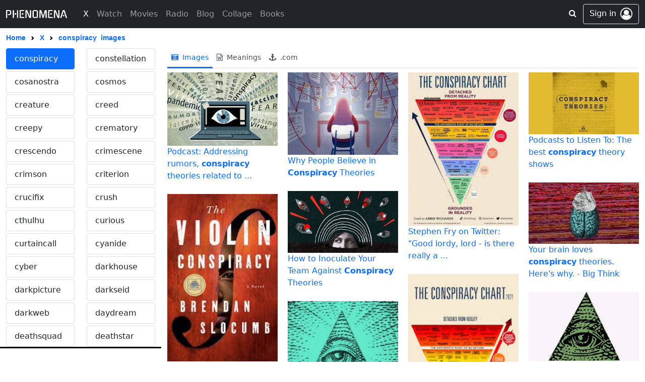

--- FILE ---
content_type: text/html; charset=utf-8
request_url: https://www.phenomena.com/x/conspiracy/images
body_size: 43673
content:
<!DOCTYPE html>







<html lang="en">
<head>

    <meta charset="UTF-8">
    <meta http-equiv="X-UA-Compatible" content="IE=edge,chrome=1">
    <meta name="viewport" content="width=device-width, initial-scale=1, maximum-scale=1">
    
    <meta name="referrer" content="same-origin">
    
    <meta name="robots" content="all">

    
    

    <link rel="home" href="https://www.phenomena.com">
    <link rel="canonical" href="https://www.phenomena.com/x/conspiracy/images">
    <link rel="shortcut icon" href="https://www.phenomena.com/favicon.ico?v1.8242">
    <link rel="apple-touch-icon" sizes="180x180" href="https://www.phenomena.com/assets/favicons/apple-touch-icon.png">
    <link rel="image_src" href="https://www.phenomena.com/assets/favicons/apple-touch-icon.png">
    <link rel="icon" type="image/png" sizes="32x32" href="https://www.phenomena.com/assets/favicons/favicon-32x32.png">
    <link rel="icon" type="image/png" sizes="16x16" href="https://www.phenomena.com/assets/favicons/favicon-16x16.png">
    <link rel="manifest" crossorigin="use-credentials" href="https://www.phenomena.com/assets/favicons/site.webmanifest">

    <meta name="apple-mobile-web-app-title" content="PHENOMENA">
    <meta name="application-name" content="PHENOMENA">
	<meta name="msapplication-TileColor" content="#ffffff">
	<meta property="og:locale" content="en_US">
    <meta property="og:site_name" content="PHENOMENA"/>
    <meta property="og:url" content="https://www.phenomena.com/x/conspiracy/images"/>
    
    
        <meta property="og:title" content="Conspiracy X Phenomena"/>
        <meta name="title" content="Conspiracy X Phenomena" />
        <meta property="og:type" content="article"/>
        <meta property="og:description" content="New World Coming Soon - PHENOMENA" />
        <meta name="description" content="New World Coming Soon - PHENOMENA" />
        <meta property="og:image" itemprop="image primaryImageOfPage" content="https://www.phenomena.com/assets/favicons/apple-touch-icon.png" />
        <meta name="twitter:title" content="Conspiracy X Phenomena"/>
        <meta name="twitter:description" content="New World Coming Soon - PHENOMENA">
        <meta property="twitter:image" itemprop="image primaryImageOfPage" content="https://www.phenomena.com/assets/favicons/apple-touch-icon.png" />
    
    
    <meta itemprop="name" content="PHENOMENA"/>
    <meta itemprop="url" content="https://www.phenomena.com/x/conspiracy/images"/>
    
    <meta name="keywords" content="conspiracy, phenomena, phenomenon, phenomenal" />

    <meta name="theme-color" content="#000000" />
    <meta name="twitter:card" content="summary_large_image"/>
    <meta name="twitter:site" content="@" />
    <meta name="twitter:url" content="https://www.phenomena.com/x/conspiracy/images">

    <title>Conspiracy X Phenomena</title>

    
    <link crossorigin="anonymous" href="https://cdn.jsdelivr.net/npm/bootstrap@5.1.0/dist/css/bootstrap.min.css" integrity="sha384-KyZXEAg3QhqLMpG8r+8fhAXLRk2vvoC2f3B09zVXn8CA5QIVfZOJ3BCsw2P0p/We" rel="stylesheet">
    <script src="https://cdn.jsdelivr.net/npm/@popperjs/core@2.9.2/dist/umd/popper.min.js" integrity="sha512-2rNj2KJ+D8s1ceNasTIex6z4HWyOnEYLVC3FigGOmyQCZc2eBXKgOxQmo3oKLHyfcj53uz4QMsRCWNbLd32Q1g==" crossorigin="anonymous"></script>
    <script crossorigin="anonymous" integrity="sha384-U1DAWAznBHeqEIlVSCgzq+c9gqGAJn5c/t99JyeKa9xxaYpSvHU5awsuZVVFIhvj" src="https://cdn.jsdelivr.net/npm/bootstrap@5.1.0/dist/js/bootstrap.bundle.min.js"></script>

    <link rel="stylesheet" href="https://cdnjs.cloudflare.com/ajax/libs/bootstrap-social/5.1.1/bootstrap-social.min.css" integrity="sha512-f8mUMCRNrJxPBDzPJx3n+Y5TC5xp6SmStstEfgsDXZJTcxBakoB5hvPLhAfJKa9rCvH+n3xpJ2vQByxLk4WP2g==" crossorigin="anonymous" referrerpolicy="no-referrer" />
    <link rel="preconnect" href="https://fonts.googleapis.com">
    <link rel="preconnect" href="https://fonts.gstatic.com" crossorigin>
    <link href="https://fonts.googleapis.com/css2?family=Gugi&display=swap" rel="stylesheet">

    <link rel="stylesheet" href="https://cdnjs.cloudflare.com/ajax/libs/jstree/3.2.1/themes/default/style.min.css" />
    <link href="https://maxcdn.bootstrapcdn.com/font-awesome/4.7.0/css/font-awesome.min.css" rel="stylesheet">
    <link rel="stylesheet" type="text/css" href="/assets/css/base.css?v1.8242" />
    <link rel="stylesheet" type="text/css" href="/assets/css/xcommon/loader.css?v1.8242" />
    <link rel="stylesheet" type="text/css" href="/assets/css/xcommon/xmenu_v2.css?v1.8242" />

    

    <script src="https://cdn.jsdelivr.net/npm/lodash@4.17.21/lodash.min.js" integrity="sha512-WFN04846sdKMIP5LKNphMaWzU7YpMyCU245etK3g/2ARYbPK9Ub18eG+ljU96qKRCWh+quCY7yefSmlkQw1ANQ==" crossorigin="anonymous"></script>
    <script src="https://cdnjs.cloudflare.com/ajax/libs/react/15.6.2/react-with-addons.min.js" integrity="sha512-cohJrm6swYFDD9Covx4Iy+0XqblgHhvwyrDdRdunzWot4HTaICDZoMuZED6H/xUp+tB3ZWdhi+4EzD8UrKZ3dw==" crossorigin="anonymous"></script>
    <script src="https://cdnjs.cloudflare.com/ajax/libs/react-dom/15.6.2/react-dom.min.js" integrity="sha512-WgaRu+odViu3wiDWRY5Q8qSqEqfy+Xn3m6QxuVOMIoA+2cdRqP5pigpSby6EAugPwj280W4qVwCyer6KsOix8Q==" crossorigin="anonymous"></script>
    <script src="https://cdnjs.cloudflare.com/ajax/libs/react-redux/5.1.1/react-redux.min.js" integrity="sha512-66tQCtuc+1G27jGM1cYZpgF0a0gEzVGJaqvyr6fj7kH7va3isNqxBKB92Uv3xJ3tcQ1akr/7q9877dQUSo0KmQ==" crossorigin="anonymous"></script>
    

    <script
          src="https://code.jquery.com/jquery-2.2.4.min.js"
          integrity="sha256-BbhdlvQf/xTY9gja0Dq3HiwQF8LaCRTXxZKRutelT44="
          crossorigin="anonymous"></script>
    <!--<script src="https://unpkg.com/axios/dist/axios.min.js"></script>-->
    <script src="https://cdnjs.cloudflare.com/ajax/libs/axios/0.27.0/axios.min.js" integrity="sha512-yt+yearry6Evoodvr9oWzfGBYcXRyXAbJNZRyD7bHUHs39vj82vnRv1zCqzdh+bShT+c9IQ4T+uX3CmLofd4ig==" crossorigin="anonymous"></script>
    <script type="text/javascript" src="/jsi18n"></script>
    <script src="https://cdnjs.cloudflare.com/ajax/libs/moment.js/2.22.2/moment.min.js" integrity="sha512-O2Y8hD83PQtRf8vcr0N+yxwRtErIVaHJ4NOpojzq2yvUmhiJbQIT9OAYu27t+mVk814t+ongBVGx+YGylICVkQ==" crossorigin="anonymous"></script>
    <script src="https://cdnjs.cloudflare.com/ajax/libs/moment.js/2.22.2/moment-with-locales.min.js" integrity="sha512-/kTWf+CIifBfQW0eljsGAbTAMdcQPkH0PfRhBynN2u1eeid96R6skpyK5OWGvLPz6/cDqq8VR7/cbibFFdWrxw==" crossorigin="anonymous" referrerpolicy="no-referrer"></script>
    <script src="https://cdnjs.cloudflare.com/ajax/libs/moment-timezone/0.5.43/moment-timezone-with-data.min.js" integrity="sha512-KCI+fR3bUbOcU0ZC3UcaPwCLuO5LEkukaWBYddmhLPXgpAPWJ8j6pJLmTI6t9CMYczE4YCrWZQ/wrZz/JsyC+A==" crossorigin="anonymous" referrerpolicy="no-referrer"></script>
    <script src="https://cdnjs.cloudflare.com/ajax/libs/jstree/3.2.1/jstree.min.js" integrity="sha512-MR6zYveOuENWQVCZ6oDvrbySpOsDwGLoKxPt3p0dM/Ce3nZk+IqFgqr+qx94WtM84THJJOmGHMwazsUJn43RhQ==" crossorigin="anonymous"></script>
    <script type="text/javascript" src="/assets/js/base.js?v1.8242"></script>

    
    
    <!-- Global site tag (gtag.js) - Google Analytics -->
    <script nonce="XICW+a5QKIXWPG3MDA+TOA==" async src="https://www.googletagmanager.com/gtag/js?id=G-1JFGXWG696"></script>
    <script nonce="XICW+a5QKIXWPG3MDA+TOA==">
      window.dataLayer = window.dataLayer || [];
      function gtag(){dataLayer.push(arguments);}
      gtag('js', new Date());

      gtag('config', 'G-1JFGXWG696');
    </script>
    
    

    
<link rel="stylesheet" type="text/css" href="/assets/css/x.css?v1.8242" />

    <link rel="stylesheet" type="text/css" href="/assets/css/xcommon/tags.css?v1.8242" />
</head>
<body class="d-flex flex-column x-fixed xxx_main">




<header class="x-nav">
    <div class="nav_wrapper nosss">
        <nav class="navbar navbar-expand-md navbar-dark bg-dark xnavbar">
            <div class="cf container-fluid flex-nowrap x_wrapper position-relative">
                <div class="d-flex d-md-none flex-shrink-1 justify-content-start mw w-15">
                    <button class="navbar-toggler collapsed xmenu-button d-flex d-md-none align-items-center pb-0" type="button" data-bs-toggle="collapse" data-bs-target="#navbarCollapse" aria-controls="navbarCollapse" aria-expanded="false" aria-label="Toggle navigation">
                        <div class="xmenu-icon"><span></span><span></span><span></span><span></span><span></span></div>
                    </button>
                    <div class="sw d-block d-md-none">
                        <form class="input-group" action="/search" method="get">
                            <a class="btn input-group-text s-btn"><i class="fa fa-search" aria-hidden="true"></i></a>
                            <input type="text" name="q" class="form-control border-0" placeholder="Phenomena Search"
                                   aria-label="Search" value="" />
                            
                            <input type="hidden" name="tbm" value="x" />
                            
                            
                        </form>
                    </div>
                </div>
                <a class="navbar-brand ms-auto me-auto ms-md-0 me-md-0 d-flex align-items-center" href="/">
                    <svg id="_x_logo" width="121.476" height="16.16" viewBox="0 0 121.476 16.16" xmlns="http://www.w3.org/2000/svg">
                        <g id="svgGroup" stroke-linecap="round" fill-rule="evenodd" font-size="9pt" stroke="#000" stroke-width="0mm" fill="currentColor">
                            <path d="M 80.96 1.36 L 80.96 15.14 Q 80.96 16.017 79.975 16.093 A 2.546 2.546 0 0 1 79.78 16.1 A 2.13 2.13 0 0 1 79.349 16.06 Q 78.6 15.905 78.6 15.14 L 78.6 4.86 L 78.02 4.8 L 77.22 7.4 L 74.82 15.4 Q 74.606 16.081 73.787 16.081 A 2.034 2.034 0 0 1 73.74 16.08 Q 73.36 16.06 73.08 15.88 A 0.888 0.888 0 0 1 72.71 15.392 A 1.13 1.13 0 0 1 72.7 15.36 L 71.26 10.7 Q 70.82 9.32 70.38 7.89 Q 69.94 6.46 69.42 4.72 L 68.84 4.8 L 68.84 15.14 A 1.102 1.102 0 0 1 68.766 15.56 Q 68.57 16.038 67.855 16.093 A 2.546 2.546 0 0 1 67.66 16.1 A 2.13 2.13 0 0 1 67.229 16.06 Q 66.48 15.905 66.48 15.14 L 66.48 1.36 A 1.267 1.267 0 0 1 66.555 0.913 Q 66.682 0.574 67.026 0.377 A 1.497 1.497 0 0 1 67.18 0.3 Q 67.874 0.019 68.515 0.019 A 2.899 2.899 0 0 1 68.6 0.02 Q 68.9 0.02 69.22 0.1 Q 69.54 0.18 69.82 0.33 Q 70.1 0.48 70.32 0.71 Q 70.54 0.94 70.66 1.24 L 73.8 11.94 Q 74.14 10.76 74.52 9.38 Q 74.9 8 75.3 6.58 Q 75.7 5.16 76.09 3.77 Q 76.48 2.38 76.82 1.18 Q 76.94 0.9 77.16 0.68 Q 77.38 0.46 77.66 0.31 Q 77.94 0.16 78.25 0.08 A 2.464 2.464 0 0 1 78.784 0.001 A 2.266 2.266 0 0 1 78.86 0 Q 79.46 0 80.166 0.264 A 5.539 5.539 0 0 1 80.26 0.3 Q 80.96 0.58 80.96 1.36 Z M 47.46 11.78 L 47.46 0.96 Q 47.46 0.083 48.445 0.007 A 2.546 2.546 0 0 1 48.64 0 A 2.13 2.13 0 0 1 49.071 0.04 Q 49.82 0.195 49.82 0.96 L 49.82 14.76 Q 49.82 15.338 49.316 15.657 A 1.71 1.71 0 0 1 49.08 15.78 L 49.1 15.78 A 3.683 3.683 0 0 1 48.431 15.998 A 3.99 3.99 0 0 1 48.42 16 A 3.31 3.31 0 0 1 47.87 16.076 A 2.95 2.95 0 0 1 47.72 16.08 A 2.982 2.982 0 0 1 47.302 16.05 A 3.427 3.427 0 0 1 47.18 16.03 Q 46.9 15.98 46.65 15.87 Q 46.4 15.76 46.19 15.57 A 1.312 1.312 0 0 1 45.887 15.16 A 1.532 1.532 0 0 1 45.86 15.1 L 41.52 4.28 L 40.98 4.34 L 40.98 15.14 Q 40.98 16.1 39.78 16.1 A 2.13 2.13 0 0 1 39.349 16.06 Q 38.6 15.905 38.6 15.14 L 38.6 1.36 Q 38.6 0.586 39.241 0.293 A 1.484 1.484 0 0 1 39.32 0.26 Q 39.98 0 40.72 0 A 2.757 2.757 0 0 1 41.571 0.138 A 3.256 3.256 0 0 1 41.77 0.21 A 1.448 1.448 0 0 1 42.466 0.796 A 1.956 1.956 0 0 1 42.58 1 L 46.9 11.84 L 47.46 11.78 Z M 104.16 11.78 L 104.16 0.96 Q 104.16 0.083 105.145 0.007 A 2.546 2.546 0 0 1 105.34 0 A 2.13 2.13 0 0 1 105.771 0.04 Q 106.52 0.195 106.52 0.96 L 106.52 14.76 Q 106.52 15.338 106.016 15.657 A 1.71 1.71 0 0 1 105.78 15.78 L 105.8 15.78 A 3.683 3.683 0 0 1 105.131 15.998 A 3.99 3.99 0 0 1 105.12 16 A 3.31 3.31 0 0 1 104.57 16.076 A 2.95 2.95 0 0 1 104.42 16.08 A 2.982 2.982 0 0 1 104.002 16.05 A 3.427 3.427 0 0 1 103.88 16.03 Q 103.6 15.98 103.35 15.87 Q 103.1 15.76 102.89 15.57 A 1.312 1.312 0 0 1 102.587 15.16 A 1.532 1.532 0 0 1 102.56 15.1 L 98.22 4.28 L 97.68 4.34 L 97.68 15.14 Q 97.68 16.1 96.48 16.1 A 2.13 2.13 0 0 1 96.049 16.06 Q 95.3 15.905 95.3 15.14 L 95.3 1.36 Q 95.3 0.586 95.941 0.293 A 1.484 1.484 0 0 1 96.02 0.26 Q 96.68 0 97.42 0 A 2.757 2.757 0 0 1 98.271 0.138 A 3.256 3.256 0 0 1 98.47 0.21 A 1.448 1.448 0 0 1 99.166 0.796 A 1.956 1.956 0 0 1 99.28 1 L 103.6 11.84 L 104.16 11.78 Z M 7.08 10.1 L 4.32 10.1 Q 3.98 10.1 3.79 9.83 A 0.958 0.958 0 0 1 3.654 9.535 Q 3.617 9.406 3.606 9.251 A 2.005 2.005 0 0 1 3.6 9.1 Q 3.6 8.192 4.266 8.092 A 1.178 1.178 0 0 1 4.44 8.08 L 6.56 8.08 A 2.043 2.043 0 0 0 6.942 8.047 Q 7.151 8.007 7.311 7.92 A 0.91 0.91 0 0 0 7.61 7.66 Q 7.92 7.24 7.92 6.74 L 7.92 3.46 Q 7.92 2.96 7.61 2.54 A 0.954 0.954 0 0 0 7.145 2.207 Q 6.982 2.15 6.781 2.13 A 2.276 2.276 0 0 0 6.56 2.12 L 2.36 2.12 L 2.36 15.18 Q 2.36 16.14 1.16 16.14 A 2.048 2.048 0 0 1 0.729 16.099 Q 0.101 15.963 0.014 15.379 A 1.353 1.353 0 0 1 0 15.18 L 0 1.3 Q 0 0.58 0.36 0.34 A 1.401 1.401 0 0 1 0.887 0.131 A 1.924 1.924 0 0 1 1.24 0.1 L 7.08 0.1 A 2.582 2.582 0 0 1 7.678 0.174 A 3.445 3.445 0 0 1 8.14 0.32 Q 8.7 0.54 9.22 0.88 L 9.2 0.88 Q 9.72 1.26 10 1.87 A 3.009 3.009 0 0 1 10.234 2.661 A 3.978 3.978 0 0 1 10.28 3.28 L 10.28 6.9 A 3.84 3.84 0 0 1 10.164 7.872 A 2.546 2.546 0 0 1 9.2 9.32 A 4.648 4.648 0 0 1 8.517 9.737 A 3.946 3.946 0 0 1 8.14 9.9 Q 7.6 10.1 7.08 10.1 Z M 119.16 15.5 L 114.76 2.06 L 110.38 15.5 L 110.38 15.48 A 1.438 1.438 0 0 1 110.227 15.768 A 1.177 1.177 0 0 1 110.05 15.97 A 0.729 0.729 0 0 1 109.559 16.16 A 0.934 0.934 0 0 1 109.54 16.16 Q 109.38 16.16 109.23 16.13 Q 109.08 16.1 108.92 16.06 L 108.94 16.06 Q 107.8 15.7 108.1 14.78 L 112.66 0.92 Q 112.76 0.6 113.01 0.38 Q 113.26 0.16 113.6 0.12 A 8.335 8.335 0 0 1 114.17 0.039 A 7.49 7.49 0 0 1 114.26 0.03 Q 114.524 0.005 114.692 0.001 A 2.633 2.633 0 0 1 114.76 0 Q 114.898 0 115.118 0.018 A 10.474 10.474 0 0 1 115.26 0.03 A 27.775 27.775 0 0 1 115.835 0.09 A 30.469 30.469 0 0 1 115.92 0.1 Q 116.166 0.135 116.405 0.34 A 1.584 1.584 0 0 1 116.47 0.4 A 2.645 2.645 0 0 1 116.681 0.628 Q 116.785 0.754 116.858 0.881 A 1.56 1.56 0 0 1 116.88 0.92 Q 118 4.36 119.15 7.85 Q 120.3 11.34 121.42 14.78 A 1.355 1.355 0 0 1 121.463 14.964 Q 121.585 15.737 120.58 16.06 Q 120.42 16.1 120.29 16.13 A 1.144 1.144 0 0 1 120.137 16.154 A 1.506 1.506 0 0 1 120 16.16 Q 119.72 16.16 119.49 15.97 A 1.047 1.047 0 0 1 119.167 15.5 A 1.253 1.253 0 0 1 119.16 15.48 L 119.16 15.5 Z M 35.68 16 L 28.36 16 Q 27.62 16 27.36 15.62 Q 27.1 15.24 27.1 14.78 L 27.1 1.3 Q 27.1 0.84 27.36 0.47 A 0.751 0.751 0 0 1 27.679 0.217 Q 27.931 0.106 28.321 0.1 A 2.885 2.885 0 0 1 28.36 0.1 L 35.32 0.1 A 0.772 0.772 0 0 1 35.685 0.181 Q 36 0.348 36.077 0.854 A 2.23 2.23 0 0 1 36.1 1.1 Q 36.136 2.005 35.495 2.107 A 1.107 1.107 0 0 1 35.32 2.12 L 29.46 2.12 L 29.46 13.98 L 35.68 13.98 A 0.785 0.785 0 0 1 36.03 14.053 Q 36.425 14.247 36.44 14.96 Q 36.48 16 35.68 16 Z M 92.38 16 L 85.06 16 Q 84.32 16 84.06 15.62 Q 83.8 15.24 83.8 14.78 L 83.8 1.3 Q 83.8 0.84 84.06 0.47 A 0.751 0.751 0 0 1 84.379 0.217 Q 84.631 0.106 85.021 0.1 A 2.885 2.885 0 0 1 85.06 0.1 L 92.02 0.1 A 0.772 0.772 0 0 1 92.385 0.181 Q 92.7 0.348 92.777 0.854 A 2.23 2.23 0 0 1 92.8 1.1 Q 92.836 2.005 92.195 2.107 A 1.107 1.107 0 0 1 92.02 2.12 L 86.16 2.12 L 86.16 13.98 L 92.38 13.98 A 0.785 0.785 0 0 1 92.73 14.053 Q 93.125 14.247 93.14 14.96 Q 93.18 16 92.38 16 Z M 56 0.1 L 60.36 0.1 Q 60.88 0.1 61.44 0.32 Q 62 0.54 62.52 0.88 L 62.5 0.88 Q 63.02 1.26 63.3 1.87 A 3.009 3.009 0 0 1 63.534 2.661 A 3.978 3.978 0 0 1 63.58 3.28 L 63.58 12.78 A 3.84 3.84 0 0 1 63.464 13.752 A 2.546 2.546 0 0 1 62.5 15.2 A 4.767 4.767 0 0 1 61.737 15.659 A 4.197 4.197 0 0 1 61.43 15.79 Q 60.88 16 60.36 16 L 56 16 A 2.827 2.827 0 0 1 55.254 15.896 A 3.467 3.467 0 0 1 54.93 15.79 A 4.461 4.461 0 0 1 54.073 15.347 A 5.168 5.168 0 0 1 53.86 15.2 Q 53.34 14.8 53.06 14.21 Q 52.78 13.62 52.78 12.78 L 52.78 3.28 A 3.88 3.88 0 0 1 52.846 2.55 A 2.955 2.955 0 0 1 53.06 1.87 Q 53.34 1.26 53.86 0.88 L 53.84 0.88 Q 54.36 0.54 54.92 0.32 Q 55.48 0.1 56 0.1 Z M 15.7 0.96 L 15.7 15.14 Q 15.7 16.1 14.5 16.1 A 2.13 2.13 0 0 1 14.069 16.06 Q 13.32 15.905 13.32 15.14 L 13.32 0.96 Q 13.32 0.083 14.305 0.007 A 2.546 2.546 0 0 1 14.5 0 A 2.202 2.202 0 0 1 14.938 0.04 Q 15.7 0.195 15.7 0.96 Z M 21.78 15.14 L 21.78 0.96 Q 21.78 0.083 22.765 0.007 A 2.546 2.546 0 0 1 22.96 0 A 2.202 2.202 0 0 1 23.398 0.04 Q 24.16 0.195 24.16 0.96 L 24.16 15.14 Q 24.16 16.1 22.96 16.1 A 2.13 2.13 0 0 1 22.529 16.06 Q 21.78 15.905 21.78 15.14 Z M 56.5 13.98 L 59.86 13.98 Q 60.6 13.98 60.9 13.56 Q 61.2 13.14 61.2 12.62 L 61.2 3.46 Q 61.2 2.96 60.9 2.54 A 0.921 0.921 0 0 0 60.449 2.209 Q 60.287 2.151 60.085 2.131 A 2.262 2.262 0 0 0 59.86 2.12 L 56.5 2.12 Q 55.76 2.12 55.46 2.54 Q 55.16 2.96 55.16 3.46 L 55.16 12.62 Q 55.16 13.14 55.46 13.56 A 0.921 0.921 0 0 0 55.911 13.891 Q 56.073 13.949 56.275 13.969 A 2.262 2.262 0 0 0 56.5 13.98 Z M 34.429 8.429 A 1.645 1.645 0 0 0 34.58 7.72 A 1.978 1.978 0 0 0 34.58 7.687 A 1.583 1.583 0 0 0 34.09 6.54 A 1.686 1.686 0 0 0 33.648 6.225 A 1.685 1.685 0 0 0 32.9 6.06 A 1.913 1.913 0 0 0 32.879 6.06 A 1.578 1.578 0 0 0 31.74 6.54 A 1.62 1.62 0 0 0 31.396 7.038 A 1.683 1.683 0 0 0 31.26 7.72 A 2.027 2.027 0 0 0 31.26 7.742 A 1.601 1.601 0 0 0 31.74 8.9 A 1.904 1.904 0 0 0 31.755 8.915 A 1.579 1.579 0 0 0 32.9 9.38 A 1.334 1.334 0 0 0 32.903 9.38 A 1.637 1.637 0 0 0 34.09 8.9 A 1.628 1.628 0 0 0 34.429 8.429 Z M 91.129 8.429 A 1.645 1.645 0 0 0 91.28 7.72 A 1.978 1.978 0 0 0 91.28 7.687 A 1.583 1.583 0 0 0 90.79 6.54 A 1.686 1.686 0 0 0 90.348 6.225 A 1.685 1.685 0 0 0 89.6 6.06 A 1.913 1.913 0 0 0 89.579 6.06 A 1.578 1.578 0 0 0 88.44 6.54 A 1.62 1.62 0 0 0 88.096 7.038 A 1.683 1.683 0 0 0 87.96 7.72 A 2.027 2.027 0 0 0 87.96 7.742 A 1.601 1.601 0 0 0 88.44 8.9 A 1.904 1.904 0 0 0 88.455 8.915 A 1.579 1.579 0 0 0 89.6 9.38 A 1.334 1.334 0 0 0 89.603 9.38 A 1.637 1.637 0 0 0 90.79 8.9 A 1.628 1.628 0 0 0 91.129 8.429 Z M 20.245 8.402 A 1.683 1.683 0 0 0 20.38 7.72 A 2.027 2.027 0 0 0 20.38 7.698 A 1.601 1.601 0 0 0 19.9 6.54 A 1.62 1.62 0 0 0 19.402 6.196 A 1.683 1.683 0 0 0 18.72 6.06 A 1.913 1.913 0 0 0 18.699 6.06 A 1.578 1.578 0 0 0 17.56 6.54 A 1.62 1.62 0 0 0 17.216 7.038 A 1.683 1.683 0 0 0 17.08 7.72 A 2.027 2.027 0 0 0 17.08 7.742 A 1.601 1.601 0 0 0 17.56 8.9 A 1.904 1.904 0 0 0 17.575 8.915 A 1.579 1.579 0 0 0 18.72 9.38 A 2.027 2.027 0 0 0 18.742 9.38 A 1.601 1.601 0 0 0 19.9 8.9 A 1.62 1.62 0 0 0 20.245 8.402 Z M 116.26 11.18 Q 116.26 11.82 115.81 12.27 Q 115.36 12.72 114.72 12.72 A 1.496 1.496 0 0 1 114.055 12.574 A 1.499 1.499 0 0 1 113.64 12.27 A 1.502 1.502 0 0 1 113.2 11.181 A 1.952 1.952 0 0 1 113.2 11.18 A 1.535 1.535 0 0 1 113.363 10.471 A 1.559 1.559 0 0 1 113.64 10.09 Q 114.08 9.64 114.72 9.64 Q 115.36 9.64 115.81 10.09 Q 116.26 10.54 116.26 11.18 Z" vector-effect="non-scaling-stroke"/></g></svg>
                </a>
                <div class="d-flex d-md-none flex-shrink-1 justify-content-end w-15">
                    <div class="xu d-none">
                        
    
    <a class="btn btn-outline-secondary border jumbotron-icon d-flex"
        href="/account/signin?next=/x/conspiracy/images">
        <span class="d-none d-md-inline-block me-2">Sign in</span>
        <i class="fa fa-user-circle-o fa-1-5" aria-hidden="true"></i>
    </a>
    

                    </div>
                </div>
                <div class="navbar-collapse collapse" id="navbarCollapse" style="">
                    
                    <ul class="navbar-nav me-auto ms-3 ms-md-4 mb-2 mb-md-0">
                        <li class="nav-item active">
                            <a class="nav-link" href="/x"><span class="d-block" data-text="X">X</span></a>
                        </li>
                        <li class="nav-item ">
                            <a class="nav-link" href="/watch"><span class="d-block" data-text="Watch">Watch</span></a>
                        </li>
                        <li class="nav-item ">
                            <a class="nav-link" href="/browse/movies"><span class="d-block" data-text="Movies">Movies</span></a>
                        </li>
                        <li class="nav-item ">
                            <a class="nav-link" href="/radio"><span class="d-block" data-text="Radio">Radio</span></a>
                        </li>
                        <li class="nav-item ">
                            <a class="nav-link" href="/blog"><span class="d-block" data-text="Blog">Blog</span></a>
                        </li>
                        <li class="nav-item ">
                            <a class="nav-link" href="/collage"><span class="d-block" data-text="Collage">Collage</span></a>
                        </li>
                        <li class="nav-item ">
                            <a class="nav-link" href="/books"><span class="d-block" data-text="Books">Books</span></a>
                        </li>
                        
                    </ul>
                    
                </div>
                <div class="x_end_wrap position-absolute top-0 end-0 d-flex me-75">
                    <div class="sw d-none d-md-block ms-3">
                        <form class="input-group" action="/search" method="get">
                            <a class="btn input-group-text s-btn2"><i class="fa fa-search" aria-hidden="true"></i></a>
                            <input type="text" name="q" class="form-control border-0" placeholder="Phenomena Search"
                                   aria-label="Search" value="" />
                            
                            <input type="hidden" name="tbm" value="x" />
                            
                            
                        </form>
                    </div>
                    
                    <div class="d-block">
                        
    
    <a class="btn btn-outline-secondary border jumbotron-icon d-flex"
        href="/account/signin?next=/x/conspiracy/images">
        <span class="d-none d-md-inline-block me-2">Sign in</span>
        <i class="fa fa-user-circle-o fa-1-5" aria-hidden="true"></i>
    </a>
    

                    </div>
                </div>
            </div>
        </nav>
        
        
<div class="x-breadcrumb-container">
    <nav aria-label="breadcrumb" class="x-breadcrumb w-100 x_wrapper"
         style="--bs-breadcrumb-divider: url(&#34;data:image/svg+xml,%3Csvg xmlns='http://www.w3.org/2000/svg' width='8' height='8'%3E%3Cpath d='M2.5 0L1 1.5 3.5 4 1 6.5 2.5 8l4-4-4-4z' fill='currentColor'/%3E%3C/svg%3E&#34;);">
        <ol class="breadcrumb align-items-center mb-0 flex-nowrap">
            <li class="breadcrumb-item"><a href="/" class="text-capitalize"><span>home</span></a></li>
            
                <li class="breadcrumb-item text-truncate"><a href="/x">X</a></li>
                <li class="breadcrumb-item text-truncate active" aria-current="page"><a href="javascript:void(0)">
                    <span class="me-2">conspiracy</span><span>images</span></a></li>
            
        </ol>
    </nav>
</div>
        
    </div>
    <div class="overlay d-flex d-lg-none"></div>
    <div class="overlayx d-none" id="overlayx"></div>
</header>
<svg class="d-none">
    <filter id="r"><feColorMatrix
        type="matrix"
        values="1 0 0 0 0  0 0 0 0 0  0 0 0 0 0  0 0 0 1 0 "/>
    </filter>
    <filter id="g"><feColorMatrix
        type="matrix"
        values="0 0 0 0 0  0 1 0 0 0  0 0 0 0 0  0 0 0 1 0 "/>
    </filter>
    <filter id="b"><feColorMatrix
        type="matrix"
        values="0 0 0 0 0  0 0 0 0 0  0 0 1 0 0  0 0 0 1 0 "/>
    </filter>
</svg>



<div class="modal fade" id="confirm_horizontal" tabindex="-1" role="dialog" aria-labelledby="exampleModalLabel" aria-hidden="true">
    <div class="modal-dialog modal-dialog-centered" role="document">
    </div>
</div>
<div class="modal fade" id="alert_horizontal" tabindex="-1" role="dialog" aria-labelledby="exampleModalLabel" aria-hidden="true">
    <div class="modal-dialog modal-dialog-centered" role="document">
    </div>
</div>


<script type="text/javascript" src="/assets/jsx/build/xcommon/popup.js?v1.8242"></script>

<script nonce="XICW+a5QKIXWPG3MDA+TOA==">
    var _X_THEME = 'normal';
    var _X_LANG = 'en';
    var _X_PARAM = 'v1.8242';
    let _X_TZ = 'America/New_York';
    let _X_LOGO = 'Phenomena';
    let _X_NOTIFICATIONS = false;
</script>


<div class="d-flex xcontainer">
    <div class="content w-100">
        <main>
            <div class="text-start">
                <div class="container-fluid">
                    <div class="row xrow">
                        <div class="col-xs-12 col-md-3 d-md-flex pe-0 ps-0">
                            <div id="xsidebar" class="sidebar hide_m position-sticky w-100 bg-white">
                                <div class="row ms-0 me-0">
                                
                                    <div class="col-6 col-sm-6 col-md-12 col-xl-6 mb-1"><div class="list-group">
                                            <a href="/x/phenomena/images" class="list-group-item list-group-item-action text-lowercase " data-grail="phenomena">phenomena</a>
                                    </div></div>
                                
                                    <div class="col-6 col-sm-6 col-md-12 col-xl-6 mb-1"><div class="list-group">
                                            <a href="/x/panamera/images" class="list-group-item list-group-item-action text-lowercase " data-grail="panamera">panamera</a>
                                    </div></div>
                                
                                    <div class="col-6 col-sm-6 col-md-12 col-xl-6 mb-1"><div class="list-group">
                                            <a href="/x/panamericana/images" class="list-group-item list-group-item-action text-lowercase " data-grail="panamericana">panamericana</a>
                                    </div></div>
                                
                                    <div class="col-6 col-sm-6 col-md-12 col-xl-6 mb-1"><div class="list-group">
                                            <a href="/x/noumena/images" class="list-group-item list-group-item-action text-lowercase " data-grail="noumena">noumena</a>
                                    </div></div>
                                
                                    <div class="col-6 col-sm-6 col-md-12 col-xl-6 mb-1"><div class="list-group">
                                            <a href="/x/loropiana/images" class="list-group-item list-group-item-action text-lowercase " data-grail="loropiana">loropiana</a>
                                    </div></div>
                                
                                    <div class="col-6 col-sm-6 col-md-12 col-xl-6 mb-1"><div class="list-group">
                                            <a href="/x/phenomenal/images" class="list-group-item list-group-item-action text-lowercase " data-grail="phenomenal">phenomenal</a>
                                    </div></div>
                                
                                    <div class="col-6 col-sm-6 col-md-12 col-xl-6 mb-1"><div class="list-group">
                                            <a href="/x/phenomenon/images" class="list-group-item list-group-item-action text-lowercase " data-grail="phenomenon">phenomenon</a>
                                    </div></div>
                                
                                    <div class="col-6 col-sm-6 col-md-12 col-xl-6 mb-1"><div class="list-group">
                                            <a href="/x/666/images" class="list-group-item list-group-item-action text-lowercase " data-grail="666">666</a>
                                    </div></div>
                                
                                    <div class="col-6 col-sm-6 col-md-12 col-xl-6 mb-1"><div class="list-group">
                                            <a href="/x/8ball/images" class="list-group-item list-group-item-action text-lowercase " data-grail="8ball">8ball</a>
                                    </div></div>
                                
                                    <div class="col-6 col-sm-6 col-md-12 col-xl-6 mb-1"><div class="list-group">
                                            <a href="/x/abaddon/images" class="list-group-item list-group-item-action text-lowercase " data-grail="abaddon">abaddon</a>
                                    </div></div>
                                
                                    <div class="col-6 col-sm-6 col-md-12 col-xl-6 mb-1"><div class="list-group">
                                            <a href="/x/abandon/images" class="list-group-item list-group-item-action text-lowercase " data-grail="abandon">abandon</a>
                                    </div></div>
                                
                                    <div class="col-6 col-sm-6 col-md-12 col-xl-6 mb-1"><div class="list-group">
                                            <a href="/x/abattoir/images" class="list-group-item list-group-item-action text-lowercase " data-grail="abattoir">abattoir</a>
                                    </div></div>
                                
                                    <div class="col-6 col-sm-6 col-md-12 col-xl-6 mb-1"><div class="list-group">
                                            <a href="/x/abduction/images" class="list-group-item list-group-item-action text-lowercase " data-grail="abduction">abduction</a>
                                    </div></div>
                                
                                    <div class="col-6 col-sm-6 col-md-12 col-xl-6 mb-1"><div class="list-group">
                                            <a href="/x/abomination/images" class="list-group-item list-group-item-action text-lowercase " data-grail="abomination">abomination</a>
                                    </div></div>
                                
                                    <div class="col-6 col-sm-6 col-md-12 col-xl-6 mb-1"><div class="list-group">
                                            <a href="/x/addicted/images" class="list-group-item list-group-item-action text-lowercase " data-grail="addicted">addicted</a>
                                    </div></div>
                                
                                    <div class="col-6 col-sm-6 col-md-12 col-xl-6 mb-1"><div class="list-group">
                                            <a href="/x/administrator/images" class="list-group-item list-group-item-action text-lowercase " data-grail="administrator">administrator</a>
                                    </div></div>
                                
                                    <div class="col-6 col-sm-6 col-md-12 col-xl-6 mb-1"><div class="list-group">
                                            <a href="/x/adonis/images" class="list-group-item list-group-item-action text-lowercase " data-grail="adonis">adonis</a>
                                    </div></div>
                                
                                    <div class="col-6 col-sm-6 col-md-12 col-xl-6 mb-1"><div class="list-group">
                                            <a href="/x/advisory/images" class="list-group-item list-group-item-action text-lowercase " data-grail="advisory">advisory</a>
                                    </div></div>
                                
                                    <div class="col-6 col-sm-6 col-md-12 col-xl-6 mb-1"><div class="list-group">
                                            <a href="/x/aegis/images" class="list-group-item list-group-item-action text-lowercase " data-grail="aegis">aegis</a>
                                    </div></div>
                                
                                    <div class="col-6 col-sm-6 col-md-12 col-xl-6 mb-1"><div class="list-group">
                                            <a href="/x/afraid/images" class="list-group-item list-group-item-action text-lowercase " data-grail="afraid">afraid</a>
                                    </div></div>
                                
                                    <div class="col-6 col-sm-6 col-md-12 col-xl-6 mb-1"><div class="list-group">
                                            <a href="/x/afterglow/images" class="list-group-item list-group-item-action text-lowercase " data-grail="afterglow">afterglow</a>
                                    </div></div>
                                
                                    <div class="col-6 col-sm-6 col-md-12 col-xl-6 mb-1"><div class="list-group">
                                            <a href="/x/aftermath/images" class="list-group-item list-group-item-action text-lowercase " data-grail="aftermath">aftermath</a>
                                    </div></div>
                                
                                    <div class="col-6 col-sm-6 col-md-12 col-xl-6 mb-1"><div class="list-group">
                                            <a href="/x/aftershock/images" class="list-group-item list-group-item-action text-lowercase " data-grail="aftershock">aftershock</a>
                                    </div></div>
                                
                                    <div class="col-6 col-sm-6 col-md-12 col-xl-6 mb-1"><div class="list-group">
                                            <a href="/x/ai/images" class="list-group-item list-group-item-action text-lowercase " data-grail="ai">ai</a>
                                    </div></div>
                                
                                    <div class="col-6 col-sm-6 col-md-12 col-xl-6 mb-1"><div class="list-group">
                                            <a href="/x/aida/images" class="list-group-item list-group-item-action text-lowercase " data-grail="aida">aida</a>
                                    </div></div>
                                
                                    <div class="col-6 col-sm-6 col-md-12 col-xl-6 mb-1"><div class="list-group">
                                            <a href="/x/akihabara/images" class="list-group-item list-group-item-action text-lowercase " data-grail="akihabara">akihabara</a>
                                    </div></div>
                                
                                    <div class="col-6 col-sm-6 col-md-12 col-xl-6 mb-1"><div class="list-group">
                                            <a href="/x/akira/images" class="list-group-item list-group-item-action text-lowercase " data-grail="akira">akira</a>
                                    </div></div>
                                
                                    <div class="col-6 col-sm-6 col-md-12 col-xl-6 mb-1"><div class="list-group">
                                            <a href="/x/alchemist/images" class="list-group-item list-group-item-action text-lowercase " data-grail="alchemist">alchemist</a>
                                    </div></div>
                                
                                    <div class="col-6 col-sm-6 col-md-12 col-xl-6 mb-1"><div class="list-group">
                                            <a href="/x/alice/images" class="list-group-item list-group-item-action text-lowercase " data-grail="alice">alice</a>
                                    </div></div>
                                
                                    <div class="col-6 col-sm-6 col-md-12 col-xl-6 mb-1"><div class="list-group">
                                            <a href="/x/alien/images" class="list-group-item list-group-item-action text-lowercase " data-grail="alien">alien</a>
                                    </div></div>
                                
                                    <div class="col-6 col-sm-6 col-md-12 col-xl-6 mb-1"><div class="list-group">
                                            <a href="/x/alliance/images" class="list-group-item list-group-item-action text-lowercase " data-grail="alliance">alliance</a>
                                    </div></div>
                                
                                    <div class="col-6 col-sm-6 col-md-12 col-xl-6 mb-1"><div class="list-group">
                                            <a href="/x/alloy/images" class="list-group-item list-group-item-action text-lowercase " data-grail="alloy">alloy</a>
                                    </div></div>
                                
                                    <div class="col-6 col-sm-6 col-md-12 col-xl-6 mb-1"><div class="list-group">
                                            <a href="/x/altar/images" class="list-group-item list-group-item-action text-lowercase " data-grail="altar">altar</a>
                                    </div></div>
                                
                                    <div class="col-6 col-sm-6 col-md-12 col-xl-6 mb-1"><div class="list-group">
                                            <a href="/x/amaranth/images" class="list-group-item list-group-item-action text-lowercase " data-grail="amaranth">amaranth</a>
                                    </div></div>
                                
                                    <div class="col-6 col-sm-6 col-md-12 col-xl-6 mb-1"><div class="list-group">
                                            <a href="/x/anagram/images" class="list-group-item list-group-item-action text-lowercase " data-grail="anagram">anagram</a>
                                    </div></div>
                                
                                    <div class="col-6 col-sm-6 col-md-12 col-xl-6 mb-1"><div class="list-group">
                                            <a href="/x/anarchy/images" class="list-group-item list-group-item-action text-lowercase " data-grail="anarchy">anarchy</a>
                                    </div></div>
                                
                                    <div class="col-6 col-sm-6 col-md-12 col-xl-6 mb-1"><div class="list-group">
                                            <a href="/x/anatomy/images" class="list-group-item list-group-item-action text-lowercase " data-grail="anatomy">anatomy</a>
                                    </div></div>
                                
                                    <div class="col-6 col-sm-6 col-md-12 col-xl-6 mb-1"><div class="list-group">
                                            <a href="/x/anemone/images" class="list-group-item list-group-item-action text-lowercase " data-grail="anemone">anemone</a>
                                    </div></div>
                                
                                    <div class="col-6 col-sm-6 col-md-12 col-xl-6 mb-1"><div class="list-group">
                                            <a href="/x/annihilation/images" class="list-group-item list-group-item-action text-lowercase " data-grail="annihilation">annihilation</a>
                                    </div></div>
                                
                                    <div class="col-6 col-sm-6 col-md-12 col-xl-6 mb-1"><div class="list-group">
                                            <a href="/x/anonymous/images" class="list-group-item list-group-item-action text-lowercase " data-grail="anonymous">anonymous</a>
                                    </div></div>
                                
                                    <div class="col-6 col-sm-6 col-md-12 col-xl-6 mb-1"><div class="list-group">
                                            <a href="/x/antichrist/images" class="list-group-item list-group-item-action text-lowercase " data-grail="antichrist">antichrist</a>
                                    </div></div>
                                
                                    <div class="col-6 col-sm-6 col-md-12 col-xl-6 mb-1"><div class="list-group">
                                            <a href="/x/antilles/images" class="list-group-item list-group-item-action text-lowercase " data-grail="antilles">antilles</a>
                                    </div></div>
                                
                                    <div class="col-6 col-sm-6 col-md-12 col-xl-6 mb-1"><div class="list-group">
                                            <a href="/x/anubis/images" class="list-group-item list-group-item-action text-lowercase " data-grail="anubis">anubis</a>
                                    </div></div>
                                
                                    <div class="col-6 col-sm-6 col-md-12 col-xl-6 mb-1"><div class="list-group">
                                            <a href="/x/aphelion/images" class="list-group-item list-group-item-action text-lowercase " data-grail="aphelion">aphelion</a>
                                    </div></div>
                                
                                    <div class="col-6 col-sm-6 col-md-12 col-xl-6 mb-1"><div class="list-group">
                                            <a href="/x/apocalypse/images" class="list-group-item list-group-item-action text-lowercase " data-grail="apocalypse">apocalypse</a>
                                    </div></div>
                                
                                    <div class="col-6 col-sm-6 col-md-12 col-xl-6 mb-1"><div class="list-group">
                                            <a href="/x/apollo/images" class="list-group-item list-group-item-action text-lowercase " data-grail="apollo">apollo</a>
                                    </div></div>
                                
                                    <div class="col-6 col-sm-6 col-md-12 col-xl-6 mb-1"><div class="list-group">
                                            <a href="/x/apparition/images" class="list-group-item list-group-item-action text-lowercase " data-grail="apparition">apparition</a>
                                    </div></div>
                                
                                    <div class="col-6 col-sm-6 col-md-12 col-xl-6 mb-1"><div class="list-group">
                                            <a href="/x/apsaras/images" class="list-group-item list-group-item-action text-lowercase " data-grail="apsaras">apsaras</a>
                                    </div></div>
                                
                                    <div class="col-6 col-sm-6 col-md-12 col-xl-6 mb-1"><div class="list-group">
                                            <a href="/x/aquila/images" class="list-group-item list-group-item-action text-lowercase " data-grail="aquila">aquila</a>
                                    </div></div>
                                
                                    <div class="col-6 col-sm-6 col-md-12 col-xl-6 mb-1"><div class="list-group">
                                            <a href="/x/arachne/images" class="list-group-item list-group-item-action text-lowercase " data-grail="arachne">arachne</a>
                                    </div></div>
                                
                                    <div class="col-6 col-sm-6 col-md-12 col-xl-6 mb-1"><div class="list-group">
                                            <a href="/x/arbiter/images" class="list-group-item list-group-item-action text-lowercase " data-grail="arbiter">arbiter</a>
                                    </div></div>
                                
                                    <div class="col-6 col-sm-6 col-md-12 col-xl-6 mb-1"><div class="list-group">
                                            <a href="/x/arcadia/images" class="list-group-item list-group-item-action text-lowercase " data-grail="arcadia">arcadia</a>
                                    </div></div>
                                
                                    <div class="col-6 col-sm-6 col-md-12 col-xl-6 mb-1"><div class="list-group">
                                            <a href="/x/archon/images" class="list-group-item list-group-item-action text-lowercase " data-grail="archon">archon</a>
                                    </div></div>
                                
                                    <div class="col-6 col-sm-6 col-md-12 col-xl-6 mb-1"><div class="list-group">
                                            <a href="/x/arcturus/images" class="list-group-item list-group-item-action text-lowercase " data-grail="arcturus">arcturus</a>
                                    </div></div>
                                
                                    <div class="col-6 col-sm-6 col-md-12 col-xl-6 mb-1"><div class="list-group">
                                            <a href="/x/ares/images" class="list-group-item list-group-item-action text-lowercase " data-grail="ares">ares</a>
                                    </div></div>
                                
                                    <div class="col-6 col-sm-6 col-md-12 col-xl-6 mb-1"><div class="list-group">
                                            <a href="/x/argus/images" class="list-group-item list-group-item-action text-lowercase " data-grail="argus">argus</a>
                                    </div></div>
                                
                                    <div class="col-6 col-sm-6 col-md-12 col-xl-6 mb-1"><div class="list-group">
                                            <a href="/x/argyle/images" class="list-group-item list-group-item-action text-lowercase " data-grail="argyle">argyle</a>
                                    </div></div>
                                
                                    <div class="col-6 col-sm-6 col-md-12 col-xl-6 mb-1"><div class="list-group">
                                            <a href="/x/armada/images" class="list-group-item list-group-item-action text-lowercase " data-grail="armada">armada</a>
                                    </div></div>
                                
                                    <div class="col-6 col-sm-6 col-md-12 col-xl-6 mb-1"><div class="list-group">
                                            <a href="/x/armageddon/images" class="list-group-item list-group-item-action text-lowercase " data-grail="armageddon">armageddon</a>
                                    </div></div>
                                
                                    <div class="col-6 col-sm-6 col-md-12 col-xl-6 mb-1"><div class="list-group">
                                            <a href="/x/armory/images" class="list-group-item list-group-item-action text-lowercase " data-grail="armory">armory</a>
                                    </div></div>
                                
                                    <div class="col-6 col-sm-6 col-md-12 col-xl-6 mb-1"><div class="list-group">
                                            <a href="/x/arson/images" class="list-group-item list-group-item-action text-lowercase " data-grail="arson">arson</a>
                                    </div></div>
                                
                                    <div class="col-6 col-sm-6 col-md-12 col-xl-6 mb-1"><div class="list-group">
                                            <a href="/x/artemis/images" class="list-group-item list-group-item-action text-lowercase " data-grail="artemis">artemis</a>
                                    </div></div>
                                
                                    <div class="col-6 col-sm-6 col-md-12 col-xl-6 mb-1"><div class="list-group">
                                            <a href="/x/ascension/images" class="list-group-item list-group-item-action text-lowercase " data-grail="ascension">ascension</a>
                                    </div></div>
                                
                                    <div class="col-6 col-sm-6 col-md-12 col-xl-6 mb-1"><div class="list-group">
                                            <a href="/x/aspire/images" class="list-group-item list-group-item-action text-lowercase " data-grail="aspire">aspire</a>
                                    </div></div>
                                
                                    <div class="col-6 col-sm-6 col-md-12 col-xl-6 mb-1"><div class="list-group">
                                            <a href="/x/assassin/images" class="list-group-item list-group-item-action text-lowercase " data-grail="assassin">assassin</a>
                                    </div></div>
                                
                                    <div class="col-6 col-sm-6 col-md-12 col-xl-6 mb-1"><div class="list-group">
                                            <a href="/x/asterisk/images" class="list-group-item list-group-item-action text-lowercase " data-grail="asterisk">asterisk</a>
                                    </div></div>
                                
                                    <div class="col-6 col-sm-6 col-md-12 col-xl-6 mb-1"><div class="list-group">
                                            <a href="/x/astray/images" class="list-group-item list-group-item-action text-lowercase " data-grail="astray">astray</a>
                                    </div></div>
                                
                                    <div class="col-6 col-sm-6 col-md-12 col-xl-6 mb-1"><div class="list-group">
                                            <a href="/x/atalanta/images" class="list-group-item list-group-item-action text-lowercase " data-grail="atalanta">atalanta</a>
                                    </div></div>
                                
                                    <div class="col-6 col-sm-6 col-md-12 col-xl-6 mb-1"><div class="list-group">
                                            <a href="/x/athena/images" class="list-group-item list-group-item-action text-lowercase " data-grail="athena">athena</a>
                                    </div></div>
                                
                                    <div class="col-6 col-sm-6 col-md-12 col-xl-6 mb-1"><div class="list-group">
                                            <a href="/x/atlantis/images" class="list-group-item list-group-item-action text-lowercase " data-grail="atlantis">atlantis</a>
                                    </div></div>
                                
                                    <div class="col-6 col-sm-6 col-md-12 col-xl-6 mb-1"><div class="list-group">
                                            <a href="/x/atlas/images" class="list-group-item list-group-item-action text-lowercase " data-grail="atlas">atlas</a>
                                    </div></div>
                                
                                    <div class="col-6 col-sm-6 col-md-12 col-xl-6 mb-1"><div class="list-group">
                                            <a href="/x/atomic/images" class="list-group-item list-group-item-action text-lowercase " data-grail="atomic">atomic</a>
                                    </div></div>
                                
                                    <div class="col-6 col-sm-6 col-md-12 col-xl-6 mb-1"><div class="list-group">
                                            <a href="/x/atomicbomb/images" class="list-group-item list-group-item-action text-lowercase " data-grail="atomicbomb">atomicbomb</a>
                                    </div></div>
                                
                                    <div class="col-6 col-sm-6 col-md-12 col-xl-6 mb-1"><div class="list-group">
                                            <a href="/x/atrocity/images" class="list-group-item list-group-item-action text-lowercase " data-grail="atrocity">atrocity</a>
                                    </div></div>
                                
                                    <div class="col-6 col-sm-6 col-md-12 col-xl-6 mb-1"><div class="list-group">
                                            <a href="/x/aurora/images" class="list-group-item list-group-item-action text-lowercase " data-grail="aurora">aurora</a>
                                    </div></div>
                                
                                    <div class="col-6 col-sm-6 col-md-12 col-xl-6 mb-1"><div class="list-group">
                                            <a href="/x/autobiography/images" class="list-group-item list-group-item-action text-lowercase " data-grail="autobiography">autobiography</a>
                                    </div></div>
                                
                                    <div class="col-6 col-sm-6 col-md-12 col-xl-6 mb-1"><div class="list-group">
                                            <a href="/x/automaton/images" class="list-group-item list-group-item-action text-lowercase " data-grail="automaton">automaton</a>
                                    </div></div>
                                
                                    <div class="col-6 col-sm-6 col-md-12 col-xl-6 mb-1"><div class="list-group">
                                            <a href="/x/autopsy/images" class="list-group-item list-group-item-action text-lowercase " data-grail="autopsy">autopsy</a>
                                    </div></div>
                                
                                    <div class="col-6 col-sm-6 col-md-12 col-xl-6 mb-1"><div class="list-group">
                                            <a href="/x/avalanche/images" class="list-group-item list-group-item-action text-lowercase " data-grail="avalanche">avalanche</a>
                                    </div></div>
                                
                                    <div class="col-6 col-sm-6 col-md-12 col-xl-6 mb-1"><div class="list-group">
                                            <a href="/x/avalon/images" class="list-group-item list-group-item-action text-lowercase " data-grail="avalon">avalon</a>
                                    </div></div>
                                
                                    <div class="col-6 col-sm-6 col-md-12 col-xl-6 mb-1"><div class="list-group">
                                            <a href="/x/avantgarde/images" class="list-group-item list-group-item-action text-lowercase " data-grail="avantgarde">avantgarde</a>
                                    </div></div>
                                
                                    <div class="col-6 col-sm-6 col-md-12 col-xl-6 mb-1"><div class="list-group">
                                            <a href="/x/azrael/images" class="list-group-item list-group-item-action text-lowercase " data-grail="azrael">azrael</a>
                                    </div></div>
                                
                                    <div class="col-6 col-sm-6 col-md-12 col-xl-6 mb-1"><div class="list-group">
                                            <a href="/x/babel/images" class="list-group-item list-group-item-action text-lowercase " data-grail="babel">babel</a>
                                    </div></div>
                                
                                    <div class="col-6 col-sm-6 col-md-12 col-xl-6 mb-1"><div class="list-group">
                                            <a href="/x/babylon/images" class="list-group-item list-group-item-action text-lowercase " data-grail="babylon">babylon</a>
                                    </div></div>
                                
                                    <div class="col-6 col-sm-6 col-md-12 col-xl-6 mb-1"><div class="list-group">
                                            <a href="/x/bacchus/images" class="list-group-item list-group-item-action text-lowercase " data-grail="bacchus">bacchus</a>
                                    </div></div>
                                
                                    <div class="col-6 col-sm-6 col-md-12 col-xl-6 mb-1"><div class="list-group">
                                            <a href="/x/balljointeddoll/images" class="list-group-item list-group-item-action text-lowercase " data-grail="balljointeddoll">balljointeddoll</a>
                                    </div></div>
                                
                                    <div class="col-6 col-sm-6 col-md-12 col-xl-6 mb-1"><div class="list-group">
                                            <a href="/x/balloon/images" class="list-group-item list-group-item-action text-lowercase " data-grail="balloon">balloon</a>
                                    </div></div>
                                
                                    <div class="col-6 col-sm-6 col-md-12 col-xl-6 mb-1"><div class="list-group">
                                            <a href="/x/bandersnatch/images" class="list-group-item list-group-item-action text-lowercase " data-grail="bandersnatch">bandersnatch</a>
                                    </div></div>
                                
                                    <div class="col-6 col-sm-6 col-md-12 col-xl-6 mb-1"><div class="list-group">
                                            <a href="/x/bandit/images" class="list-group-item list-group-item-action text-lowercase " data-grail="bandit">bandit</a>
                                    </div></div>
                                
                                    <div class="col-6 col-sm-6 col-md-12 col-xl-6 mb-1"><div class="list-group">
                                            <a href="/x/bane/images" class="list-group-item list-group-item-action text-lowercase " data-grail="bane">bane</a>
                                    </div></div>
                                
                                    <div class="col-6 col-sm-6 col-md-12 col-xl-6 mb-1"><div class="list-group">
                                            <a href="/x/banshee/images" class="list-group-item list-group-item-action text-lowercase " data-grail="banshee">banshee</a>
                                    </div></div>
                                
                                    <div class="col-6 col-sm-6 col-md-12 col-xl-6 mb-1"><div class="list-group">
                                            <a href="/x/baphomet/images" class="list-group-item list-group-item-action text-lowercase " data-grail="baphomet">baphomet</a>
                                    </div></div>
                                
                                    <div class="col-6 col-sm-6 col-md-12 col-xl-6 mb-1"><div class="list-group">
                                            <a href="/x/baron/images" class="list-group-item list-group-item-action text-lowercase " data-grail="baron">baron</a>
                                    </div></div>
                                
                                    <div class="col-6 col-sm-6 col-md-12 col-xl-6 mb-1"><div class="list-group">
                                            <a href="/x/basilisk/images" class="list-group-item list-group-item-action text-lowercase " data-grail="basilisk">basilisk</a>
                                    </div></div>
                                
                                    <div class="col-6 col-sm-6 col-md-12 col-xl-6 mb-1"><div class="list-group">
                                            <a href="/x/bathory/images" class="list-group-item list-group-item-action text-lowercase " data-grail="bathory">bathory</a>
                                    </div></div>
                                
                                    <div class="col-6 col-sm-6 col-md-12 col-xl-6 mb-1"><div class="list-group">
                                            <a href="/x/battleship/images" class="list-group-item list-group-item-action text-lowercase " data-grail="battleship">battleship</a>
                                    </div></div>
                                
                                    <div class="col-6 col-sm-6 col-md-12 col-xl-6 mb-1"><div class="list-group">
                                            <a href="/x/bazooka/images" class="list-group-item list-group-item-action text-lowercase " data-grail="bazooka">bazooka</a>
                                    </div></div>
                                
                                    <div class="col-6 col-sm-6 col-md-12 col-xl-6 mb-1"><div class="list-group">
                                            <a href="/x/beacon/images" class="list-group-item list-group-item-action text-lowercase " data-grail="beacon">beacon</a>
                                    </div></div>
                                
                                    <div class="col-6 col-sm-6 col-md-12 col-xl-6 mb-1"><div class="list-group">
                                            <a href="/x/beast/images" class="list-group-item list-group-item-action text-lowercase " data-grail="beast">beast</a>
                                    </div></div>
                                
                                    <div class="col-6 col-sm-6 col-md-12 col-xl-6 mb-1"><div class="list-group">
                                            <a href="/x/believe/images" class="list-group-item list-group-item-action text-lowercase " data-grail="believe">believe</a>
                                    </div></div>
                                
                                    <div class="col-6 col-sm-6 col-md-12 col-xl-6 mb-1"><div class="list-group">
                                            <a href="/x/beowulf/images" class="list-group-item list-group-item-action text-lowercase " data-grail="beowulf">beowulf</a>
                                    </div></div>
                                
                                    <div class="col-6 col-sm-6 col-md-12 col-xl-6 mb-1"><div class="list-group">
                                            <a href="/x/bermuda/images" class="list-group-item list-group-item-action text-lowercase " data-grail="bermuda">bermuda</a>
                                    </div></div>
                                
                                    <div class="col-6 col-sm-6 col-md-12 col-xl-6 mb-1"><div class="list-group">
                                            <a href="/x/betelgeuse/images" class="list-group-item list-group-item-action text-lowercase " data-grail="betelgeuse">betelgeuse</a>
                                    </div></div>
                                
                                    <div class="col-6 col-sm-6 col-md-12 col-xl-6 mb-1"><div class="list-group">
                                            <a href="/x/bethesda/images" class="list-group-item list-group-item-action text-lowercase " data-grail="bethesda">bethesda</a>
                                    </div></div>
                                
                                    <div class="col-6 col-sm-6 col-md-12 col-xl-6 mb-1"><div class="list-group">
                                            <a href="/x/binge/images" class="list-group-item list-group-item-action text-lowercase " data-grail="binge">binge</a>
                                    </div></div>
                                
                                    <div class="col-6 col-sm-6 col-md-12 col-xl-6 mb-1"><div class="list-group">
                                            <a href="/x/biohazard/images" class="list-group-item list-group-item-action text-lowercase " data-grail="biohazard">biohazard</a>
                                    </div></div>
                                
                                    <div class="col-6 col-sm-6 col-md-12 col-xl-6 mb-1"><div class="list-group">
                                            <a href="/x/bizarro/images" class="list-group-item list-group-item-action text-lowercase " data-grail="bizarro">bizarro</a>
                                    </div></div>
                                
                                    <div class="col-6 col-sm-6 col-md-12 col-xl-6 mb-1"><div class="list-group">
                                            <a href="/x/blackcross/images" class="list-group-item list-group-item-action text-lowercase " data-grail="blackcross">blackcross</a>
                                    </div></div>
                                
                                    <div class="col-6 col-sm-6 col-md-12 col-xl-6 mb-1"><div class="list-group">
                                            <a href="/x/blackdeath/images" class="list-group-item list-group-item-action text-lowercase " data-grail="blackdeath">blackdeath</a>
                                    </div></div>
                                
                                    <div class="col-6 col-sm-6 col-md-12 col-xl-6 mb-1"><div class="list-group">
                                            <a href="/x/blackflag/images" class="list-group-item list-group-item-action text-lowercase " data-grail="blackflag">blackflag</a>
                                    </div></div>
                                
                                    <div class="col-6 col-sm-6 col-md-12 col-xl-6 mb-1"><div class="list-group">
                                            <a href="/x/blackhand/images" class="list-group-item list-group-item-action text-lowercase " data-grail="blackhand">blackhand</a>
                                    </div></div>
                                
                                    <div class="col-6 col-sm-6 col-md-12 col-xl-6 mb-1"><div class="list-group">
                                            <a href="/x/blackmagic/images" class="list-group-item list-group-item-action text-lowercase " data-grail="blackmagic">blackmagic</a>
                                    </div></div>
                                
                                    <div class="col-6 col-sm-6 col-md-12 col-xl-6 mb-1"><div class="list-group">
                                            <a href="/x/blackmail/images" class="list-group-item list-group-item-action text-lowercase " data-grail="blackmail">blackmail</a>
                                    </div></div>
                                
                                    <div class="col-6 col-sm-6 col-md-12 col-xl-6 mb-1"><div class="list-group">
                                            <a href="/x/blackmark/images" class="list-group-item list-group-item-action text-lowercase " data-grail="blackmark">blackmark</a>
                                    </div></div>
                                
                                    <div class="col-6 col-sm-6 col-md-12 col-xl-6 mb-1"><div class="list-group">
                                            <a href="/x/blackmarket/images" class="list-group-item list-group-item-action text-lowercase " data-grail="blackmarket">blackmarket</a>
                                    </div></div>
                                
                                    <div class="col-6 col-sm-6 col-md-12 col-xl-6 mb-1"><div class="list-group">
                                            <a href="/x/blackmass/images" class="list-group-item list-group-item-action text-lowercase " data-grail="blackmass">blackmass</a>
                                    </div></div>
                                
                                    <div class="col-6 col-sm-6 col-md-12 col-xl-6 mb-1"><div class="list-group">
                                            <a href="/x/blackmoney/images" class="list-group-item list-group-item-action text-lowercase " data-grail="blackmoney">blackmoney</a>
                                    </div></div>
                                
                                    <div class="col-6 col-sm-6 col-md-12 col-xl-6 mb-1"><div class="list-group">
                                            <a href="/x/blackout/images" class="list-group-item list-group-item-action text-lowercase " data-grail="blackout">blackout</a>
                                    </div></div>
                                
                                    <div class="col-6 col-sm-6 col-md-12 col-xl-6 mb-1"><div class="list-group">
                                            <a href="/x/blackstar/images" class="list-group-item list-group-item-action text-lowercase " data-grail="blackstar">blackstar</a>
                                    </div></div>
                                
                                    <div class="col-6 col-sm-6 col-md-12 col-xl-6 mb-1"><div class="list-group">
                                            <a href="/x/blacksun/images" class="list-group-item list-group-item-action text-lowercase " data-grail="blacksun">blacksun</a>
                                    </div></div>
                                
                                    <div class="col-6 col-sm-6 col-md-12 col-xl-6 mb-1"><div class="list-group">
                                            <a href="/x/blitz/images" class="list-group-item list-group-item-action text-lowercase " data-grail="blitz">blitz</a>
                                    </div></div>
                                
                                    <div class="col-6 col-sm-6 col-md-12 col-xl-6 mb-1"><div class="list-group">
                                            <a href="/x/blitzkrieg/images" class="list-group-item list-group-item-action text-lowercase " data-grail="blitzkrieg">blitzkrieg</a>
                                    </div></div>
                                
                                    <div class="col-6 col-sm-6 col-md-12 col-xl-6 mb-1"><div class="list-group">
                                            <a href="/x/bloodlust/images" class="list-group-item list-group-item-action text-lowercase " data-grail="bloodlust">bloodlust</a>
                                    </div></div>
                                
                                    <div class="col-6 col-sm-6 col-md-12 col-xl-6 mb-1"><div class="list-group">
                                            <a href="/x/bloodmoney/images" class="list-group-item list-group-item-action text-lowercase " data-grail="bloodmoney">bloodmoney</a>
                                    </div></div>
                                
                                    <div class="col-6 col-sm-6 col-md-12 col-xl-6 mb-1"><div class="list-group">
                                            <a href="/x/blueknight/images" class="list-group-item list-group-item-action text-lowercase " data-grail="blueknight">blueknight</a>
                                    </div></div>
                                
                                    <div class="col-6 col-sm-6 col-md-12 col-xl-6 mb-1"><div class="list-group">
                                            <a href="/x/blurry/images" class="list-group-item list-group-item-action text-lowercase " data-grail="blurry">blurry</a>
                                    </div></div>
                                
                                    <div class="col-6 col-sm-6 col-md-12 col-xl-6 mb-1"><div class="list-group">
                                            <a href="/x/bogey/images" class="list-group-item list-group-item-action text-lowercase " data-grail="bogey">bogey</a>
                                    </div></div>
                                
                                    <div class="col-6 col-sm-6 col-md-12 col-xl-6 mb-1"><div class="list-group">
                                            <a href="/x/boss/images" class="list-group-item list-group-item-action text-lowercase " data-grail="boss">boss</a>
                                    </div></div>
                                
                                    <div class="col-6 col-sm-6 col-md-12 col-xl-6 mb-1"><div class="list-group">
                                            <a href="/x/boutique/images" class="list-group-item list-group-item-action text-lowercase " data-grail="boutique">boutique</a>
                                    </div></div>
                                
                                    <div class="col-6 col-sm-6 col-md-12 col-xl-6 mb-1"><div class="list-group">
                                            <a href="/x/brainwash/images" class="list-group-item list-group-item-action text-lowercase " data-grail="brainwash">brainwash</a>
                                    </div></div>
                                
                                    <div class="col-6 col-sm-6 col-md-12 col-xl-6 mb-1"><div class="list-group">
                                            <a href="/x/brontes/images" class="list-group-item list-group-item-action text-lowercase " data-grail="brontes">brontes</a>
                                    </div></div>
                                
                                    <div class="col-6 col-sm-6 col-md-12 col-xl-6 mb-1"><div class="list-group">
                                            <a href="/x/brute/images" class="list-group-item list-group-item-action text-lowercase " data-grail="brute">brute</a>
                                    </div></div>
                                
                                    <div class="col-6 col-sm-6 col-md-12 col-xl-6 mb-1"><div class="list-group">
                                            <a href="/x/bulletproof/images" class="list-group-item list-group-item-action text-lowercase " data-grail="bulletproof">bulletproof</a>
                                    </div></div>
                                
                                    <div class="col-6 col-sm-6 col-md-12 col-xl-6 mb-1"><div class="list-group">
                                            <a href="/x/bullseye/images" class="list-group-item list-group-item-action text-lowercase " data-grail="bullseye">bullseye</a>
                                    </div></div>
                                
                                    <div class="col-6 col-sm-6 col-md-12 col-xl-6 mb-1"><div class="list-group">
                                            <a href="/x/bully/images" class="list-group-item list-group-item-action text-lowercase " data-grail="bully">bully</a>
                                    </div></div>
                                
                                    <div class="col-6 col-sm-6 col-md-12 col-xl-6 mb-1"><div class="list-group">
                                            <a href="/x/burglar/images" class="list-group-item list-group-item-action text-lowercase " data-grail="burglar">burglar</a>
                                    </div></div>
                                
                                    <div class="col-6 col-sm-6 col-md-12 col-xl-6 mb-1"><div class="list-group">
                                            <a href="/x/bushido/images" class="list-group-item list-group-item-action text-lowercase " data-grail="bushido">bushido</a>
                                    </div></div>
                                
                                    <div class="col-6 col-sm-6 col-md-12 col-xl-6 mb-1"><div class="list-group">
                                            <a href="/x/cain/images" class="list-group-item list-group-item-action text-lowercase " data-grail="cain">cain</a>
                                    </div></div>
                                
                                    <div class="col-6 col-sm-6 col-md-12 col-xl-6 mb-1"><div class="list-group">
                                            <a href="/x/calavera/images" class="list-group-item list-group-item-action text-lowercase " data-grail="calavera">calavera</a>
                                    </div></div>
                                
                                    <div class="col-6 col-sm-6 col-md-12 col-xl-6 mb-1"><div class="list-group">
                                            <a href="/x/calvary/images" class="list-group-item list-group-item-action text-lowercase " data-grail="calvary">calvary</a>
                                    </div></div>
                                
                                    <div class="col-6 col-sm-6 col-md-12 col-xl-6 mb-1"><div class="list-group">
                                            <a href="/x/camouflage/images" class="list-group-item list-group-item-action text-lowercase " data-grail="camouflage">camouflage</a>
                                    </div></div>
                                
                                    <div class="col-6 col-sm-6 col-md-12 col-xl-6 mb-1"><div class="list-group">
                                            <a href="/x/cannonball/images" class="list-group-item list-group-item-action text-lowercase " data-grail="cannonball">cannonball</a>
                                    </div></div>
                                
                                    <div class="col-6 col-sm-6 col-md-12 col-xl-6 mb-1"><div class="list-group">
                                            <a href="/x/carnage/images" class="list-group-item list-group-item-action text-lowercase " data-grail="carnage">carnage</a>
                                    </div></div>
                                
                                    <div class="col-6 col-sm-6 col-md-12 col-xl-6 mb-1"><div class="list-group">
                                            <a href="/x/carousel/images" class="list-group-item list-group-item-action text-lowercase " data-grail="carousel">carousel</a>
                                    </div></div>
                                
                                    <div class="col-6 col-sm-6 col-md-12 col-xl-6 mb-1"><div class="list-group">
                                            <a href="/x/casablanca/images" class="list-group-item list-group-item-action text-lowercase " data-grail="casablanca">casablanca</a>
                                    </div></div>
                                
                                    <div class="col-6 col-sm-6 col-md-12 col-xl-6 mb-1"><div class="list-group">
                                            <a href="/x/casinoroyale/images" class="list-group-item list-group-item-action text-lowercase " data-grail="casinoroyale">casinoroyale</a>
                                    </div></div>
                                
                                    <div class="col-6 col-sm-6 col-md-12 col-xl-6 mb-1"><div class="list-group">
                                            <a href="/x/cassandra/images" class="list-group-item list-group-item-action text-lowercase " data-grail="cassandra">cassandra</a>
                                    </div></div>
                                
                                    <div class="col-6 col-sm-6 col-md-12 col-xl-6 mb-1"><div class="list-group">
                                            <a href="/x/catastrophe/images" class="list-group-item list-group-item-action text-lowercase " data-grail="catastrophe">catastrophe</a>
                                    </div></div>
                                
                                    <div class="col-6 col-sm-6 col-md-12 col-xl-6 mb-1"><div class="list-group">
                                            <a href="/x/caution/images" class="list-group-item list-group-item-action text-lowercase " data-grail="caution">caution</a>
                                    </div></div>
                                
                                    <div class="col-6 col-sm-6 col-md-12 col-xl-6 mb-1"><div class="list-group">
                                            <a href="/x/cavalry/images" class="list-group-item list-group-item-action text-lowercase " data-grail="cavalry">cavalry</a>
                                    </div></div>
                                
                                    <div class="col-6 col-sm-6 col-md-12 col-xl-6 mb-1"><div class="list-group">
                                            <a href="/x/cenobite/images" class="list-group-item list-group-item-action text-lowercase " data-grail="cenobite">cenobite</a>
                                    </div></div>
                                
                                    <div class="col-6 col-sm-6 col-md-12 col-xl-6 mb-1"><div class="list-group">
                                            <a href="/x/centaur/images" class="list-group-item list-group-item-action text-lowercase " data-grail="centaur">centaur</a>
                                    </div></div>
                                
                                    <div class="col-6 col-sm-6 col-md-12 col-xl-6 mb-1"><div class="list-group">
                                            <a href="/x/centurion/images" class="list-group-item list-group-item-action text-lowercase " data-grail="centurion">centurion</a>
                                    </div></div>
                                
                                    <div class="col-6 col-sm-6 col-md-12 col-xl-6 mb-1"><div class="list-group">
                                            <a href="/x/cerberus/images" class="list-group-item list-group-item-action text-lowercase " data-grail="cerberus">cerberus</a>
                                    </div></div>
                                
                                    <div class="col-6 col-sm-6 col-md-12 col-xl-6 mb-1"><div class="list-group">
                                            <a href="/x/cervantes/images" class="list-group-item list-group-item-action text-lowercase " data-grail="cervantes">cervantes</a>
                                    </div></div>
                                
                                    <div class="col-6 col-sm-6 col-md-12 col-xl-6 mb-1"><div class="list-group">
                                            <a href="/x/cestlavie/images" class="list-group-item list-group-item-action text-lowercase " data-grail="cestlavie">cestlavie</a>
                                    </div></div>
                                
                                    <div class="col-6 col-sm-6 col-md-12 col-xl-6 mb-1"><div class="list-group">
                                            <a href="/x/chalice/images" class="list-group-item list-group-item-action text-lowercase " data-grail="chalice">chalice</a>
                                    </div></div>
                                
                                    <div class="col-6 col-sm-6 col-md-12 col-xl-6 mb-1"><div class="list-group">
                                            <a href="/x/chandelier/images" class="list-group-item list-group-item-action text-lowercase " data-grail="chandelier">chandelier</a>
                                    </div></div>
                                
                                    <div class="col-6 col-sm-6 col-md-12 col-xl-6 mb-1"><div class="list-group">
                                            <a href="/x/chaos/images" class="list-group-item list-group-item-action text-lowercase " data-grail="chaos">chaos</a>
                                    </div></div>
                                
                                    <div class="col-6 col-sm-6 col-md-12 col-xl-6 mb-1"><div class="list-group">
                                            <a href="/x/charlemagne/images" class="list-group-item list-group-item-action text-lowercase " data-grail="charlemagne">charlemagne</a>
                                    </div></div>
                                
                                    <div class="col-6 col-sm-6 col-md-12 col-xl-6 mb-1"><div class="list-group">
                                            <a href="/x/charliechaplin/images" class="list-group-item list-group-item-action text-lowercase " data-grail="charliechaplin">charliechaplin</a>
                                    </div></div>
                                
                                    <div class="col-6 col-sm-6 col-md-12 col-xl-6 mb-1"><div class="list-group">
                                            <a href="/x/chemistry/images" class="list-group-item list-group-item-action text-lowercase " data-grail="chemistry">chemistry</a>
                                    </div></div>
                                
                                    <div class="col-6 col-sm-6 col-md-12 col-xl-6 mb-1"><div class="list-group">
                                            <a href="/x/chernobyl/images" class="list-group-item list-group-item-action text-lowercase " data-grail="chernobyl">chernobyl</a>
                                    </div></div>
                                
                                    <div class="col-6 col-sm-6 col-md-12 col-xl-6 mb-1"><div class="list-group">
                                            <a href="/x/cherryblossom/images" class="list-group-item list-group-item-action text-lowercase " data-grail="cherryblossom">cherryblossom</a>
                                    </div></div>
                                
                                    <div class="col-6 col-sm-6 col-md-12 col-xl-6 mb-1"><div class="list-group">
                                            <a href="/x/christ/images" class="list-group-item list-group-item-action text-lowercase " data-grail="christ">christ</a>
                                    </div></div>
                                
                                    <div class="col-6 col-sm-6 col-md-12 col-xl-6 mb-1"><div class="list-group">
                                            <a href="/x/cinderella/images" class="list-group-item list-group-item-action text-lowercase " data-grail="cinderella">cinderella</a>
                                    </div></div>
                                
                                    <div class="col-6 col-sm-6 col-md-12 col-xl-6 mb-1"><div class="list-group">
                                            <a href="/x/cipher/images" class="list-group-item list-group-item-action text-lowercase " data-grail="cipher">cipher</a>
                                    </div></div>
                                
                                    <div class="col-6 col-sm-6 col-md-12 col-xl-6 mb-1"><div class="list-group">
                                            <a href="/x/circus/images" class="list-group-item list-group-item-action text-lowercase " data-grail="circus">circus</a>
                                    </div></div>
                                
                                    <div class="col-6 col-sm-6 col-md-12 col-xl-6 mb-1"><div class="list-group">
                                            <a href="/x/clandestine/images" class="list-group-item list-group-item-action text-lowercase " data-grail="clandestine">clandestine</a>
                                    </div></div>
                                
                                    <div class="col-6 col-sm-6 col-md-12 col-xl-6 mb-1"><div class="list-group">
                                            <a href="/x/clockwork/images" class="list-group-item list-group-item-action text-lowercase " data-grail="clockwork">clockwork</a>
                                    </div></div>
                                
                                    <div class="col-6 col-sm-6 col-md-12 col-xl-6 mb-1"><div class="list-group">
                                            <a href="/x/cloudy/images" class="list-group-item list-group-item-action text-lowercase " data-grail="cloudy">cloudy</a>
                                    </div></div>
                                
                                    <div class="col-6 col-sm-6 col-md-12 col-xl-6 mb-1"><div class="list-group">
                                            <a href="/x/clown/images" class="list-group-item list-group-item-action text-lowercase " data-grail="clown">clown</a>
                                    </div></div>
                                
                                    <div class="col-6 col-sm-6 col-md-12 col-xl-6 mb-1"><div class="list-group">
                                            <a href="/x/cobra/images" class="list-group-item list-group-item-action text-lowercase " data-grail="cobra">cobra</a>
                                    </div></div>
                                
                                    <div class="col-6 col-sm-6 col-md-12 col-xl-6 mb-1"><div class="list-group">
                                            <a href="/x/coffin/images" class="list-group-item list-group-item-action text-lowercase " data-grail="coffin">coffin</a>
                                    </div></div>
                                
                                    <div class="col-6 col-sm-6 col-md-12 col-xl-6 mb-1"><div class="list-group">
                                            <a href="/x/collapse/images" class="list-group-item list-group-item-action text-lowercase " data-grail="collapse">collapse</a>
                                    </div></div>
                                
                                    <div class="col-6 col-sm-6 col-md-12 col-xl-6 mb-1"><div class="list-group">
                                            <a href="/x/colossus/images" class="list-group-item list-group-item-action text-lowercase " data-grail="colossus">colossus</a>
                                    </div></div>
                                
                                    <div class="col-6 col-sm-6 col-md-12 col-xl-6 mb-1"><div class="list-group">
                                            <a href="/x/coma/images" class="list-group-item list-group-item-action text-lowercase " data-grail="coma">coma</a>
                                    </div></div>
                                
                                    <div class="col-6 col-sm-6 col-md-12 col-xl-6 mb-1"><div class="list-group">
                                            <a href="/x/condemned/images" class="list-group-item list-group-item-action text-lowercase " data-grail="condemned">condemned</a>
                                    </div></div>
                                
                                    <div class="col-6 col-sm-6 col-md-12 col-xl-6 mb-1"><div class="list-group">
                                            <a href="/x/confidential/images" class="list-group-item list-group-item-action text-lowercase " data-grail="confidential">confidential</a>
                                    </div></div>
                                
                                    <div class="col-6 col-sm-6 col-md-12 col-xl-6 mb-1"><div class="list-group">
                                            <a href="/x/conjuring/images" class="list-group-item list-group-item-action text-lowercase " data-grail="conjuring">conjuring</a>
                                    </div></div>
                                
                                    <div class="col-6 col-sm-6 col-md-12 col-xl-6 mb-1"><div class="list-group">
                                            <a href="/x/corrupt/images" class="list-group-item list-group-item-action text-lowercase " data-grail="corrupt">corrupt</a>
                                    </div></div>
                                
                                    <div class="col-6 col-sm-6 col-md-12 col-xl-6 mb-1"><div class="list-group">
                                            <a href="/x/corsair/images" class="list-group-item list-group-item-action text-lowercase " data-grail="corsair">corsair</a>
                                    </div></div>
                                
                                    <div class="col-6 col-sm-6 col-md-12 col-xl-6 mb-1"><div class="list-group">
                                            <a href="/x/cougar/images" class="list-group-item list-group-item-action text-lowercase " data-grail="cougar">cougar</a>
                                    </div></div>
                                
                                    <div class="col-6 col-sm-6 col-md-12 col-xl-6 mb-1"><div class="list-group">
                                            <a href="/x/countess/images" class="list-group-item list-group-item-action text-lowercase " data-grail="countess">countess</a>
                                    </div></div>
                                
                                    <div class="col-6 col-sm-6 col-md-12 col-xl-6 mb-1"><div class="list-group">
                                            <a href="/x/crayon/images" class="list-group-item list-group-item-action text-lowercase " data-grail="crayon">crayon</a>
                                    </div></div>
                                
                                    <div class="col-6 col-sm-6 col-md-12 col-xl-6 mb-1"><div class="list-group">
                                            <a href="/x/crazyhorse/images" class="list-group-item list-group-item-action text-lowercase " data-grail="crazyhorse">crazyhorse</a>
                                    </div></div>
                                
                                    <div class="col-6 col-sm-6 col-md-12 col-xl-6 mb-1"><div class="list-group">
                                            <a href="/x/crime/images" class="list-group-item list-group-item-action text-lowercase " data-grail="crime">crime</a>
                                    </div></div>
                                
                                    <div class="col-6 col-sm-6 col-md-12 col-xl-6 mb-1"><div class="list-group">
                                            <a href="/x/criminal/images" class="list-group-item list-group-item-action text-lowercase " data-grail="criminal">criminal</a>
                                    </div></div>
                                
                                    <div class="col-6 col-sm-6 col-md-12 col-xl-6 mb-1"><div class="list-group">
                                            <a href="/x/crisis/images" class="list-group-item list-group-item-action text-lowercase " data-grail="crisis">crisis</a>
                                    </div></div>
                                
                                    <div class="col-6 col-sm-6 col-md-12 col-xl-6 mb-1"><div class="list-group">
                                            <a href="/x/critical/images" class="list-group-item list-group-item-action text-lowercase " data-grail="critical">critical</a>
                                    </div></div>
                                
                                    <div class="col-6 col-sm-6 col-md-12 col-xl-6 mb-1"><div class="list-group">
                                            <a href="/x/croatoan/images" class="list-group-item list-group-item-action text-lowercase " data-grail="croatoan">croatoan</a>
                                    </div></div>
                                
                                    <div class="col-6 col-sm-6 col-md-12 col-xl-6 mb-1"><div class="list-group">
                                            <a href="/x/crossbones/images" class="list-group-item list-group-item-action text-lowercase " data-grail="crossbones">crossbones</a>
                                    </div></div>
                                
                                    <div class="col-6 col-sm-6 col-md-12 col-xl-6 mb-1"><div class="list-group">
                                            <a href="/x/crossfire/images" class="list-group-item list-group-item-action text-lowercase " data-grail="crossfire">crossfire</a>
                                    </div></div>
                                
                                    <div class="col-6 col-sm-6 col-md-12 col-xl-6 mb-1"><div class="list-group">
                                            <a href="/x/crucifixion/images" class="list-group-item list-group-item-action text-lowercase " data-grail="crucifixion">crucifixion</a>
                                    </div></div>
                                
                                    <div class="col-6 col-sm-6 col-md-12 col-xl-6 mb-1"><div class="list-group">
                                            <a href="/x/crusader/images" class="list-group-item list-group-item-action text-lowercase " data-grail="crusader">crusader</a>
                                    </div></div>
                                
                                    <div class="col-6 col-sm-6 col-md-12 col-xl-6 mb-1"><div class="list-group">
                                            <a href="/x/crystallake/images" class="list-group-item list-group-item-action text-lowercase " data-grail="crystallake">crystallake</a>
                                    </div></div>
                                
                                    <div class="col-6 col-sm-6 col-md-12 col-xl-6 mb-1"><div class="list-group">
                                            <a href="/x/cupid/images" class="list-group-item list-group-item-action text-lowercase " data-grail="cupid">cupid</a>
                                    </div></div>
                                
                                    <div class="col-6 col-sm-6 col-md-12 col-xl-6 mb-1"><div class="list-group">
                                            <a href="/x/curse/images" class="list-group-item list-group-item-action text-lowercase " data-grail="curse">curse</a>
                                    </div></div>
                                
                                    <div class="col-6 col-sm-6 col-md-12 col-xl-6 mb-1"><div class="list-group">
                                            <a href="/x/cyan/images" class="list-group-item list-group-item-action text-lowercase " data-grail="cyan">cyan</a>
                                    </div></div>
                                
                                    <div class="col-6 col-sm-6 col-md-12 col-xl-6 mb-1"><div class="list-group">
                                            <a href="/x/cyberdyne/images" class="list-group-item list-group-item-action text-lowercase " data-grail="cyberdyne">cyberdyne</a>
                                    </div></div>
                                
                                    <div class="col-6 col-sm-6 col-md-12 col-xl-6 mb-1"><div class="list-group">
                                            <a href="/x/cybernetics/images" class="list-group-item list-group-item-action text-lowercase " data-grail="cybernetics">cybernetics</a>
                                    </div></div>
                                
                                    <div class="col-6 col-sm-6 col-md-12 col-xl-6 mb-1"><div class="list-group">
                                            <a href="/x/cyberpunk/images" class="list-group-item list-group-item-action text-lowercase " data-grail="cyberpunk">cyberpunk</a>
                                    </div></div>
                                
                                    <div class="col-6 col-sm-6 col-md-12 col-xl-6 mb-1"><div class="list-group">
                                            <a href="/x/cybertron/images" class="list-group-item list-group-item-action text-lowercase " data-grail="cybertron">cybertron</a>
                                    </div></div>
                                
                                    <div class="col-6 col-sm-6 col-md-12 col-xl-6 mb-1"><div class="list-group">
                                            <a href="/x/cyborg/images" class="list-group-item list-group-item-action text-lowercase " data-grail="cyborg">cyborg</a>
                                    </div></div>
                                
                                    <div class="col-6 col-sm-6 col-md-12 col-xl-6 mb-1"><div class="list-group">
                                            <a href="/x/cyclone/images" class="list-group-item list-group-item-action text-lowercase " data-grail="cyclone">cyclone</a>
                                    </div></div>
                                
                                    <div class="col-6 col-sm-6 col-md-12 col-xl-6 mb-1"><div class="list-group">
                                            <a href="/x/cyclops/images" class="list-group-item list-group-item-action text-lowercase " data-grail="cyclops">cyclops</a>
                                    </div></div>
                                
                                    <div class="col-6 col-sm-6 col-md-12 col-xl-6 mb-1"><div class="list-group">
                                            <a href="/x/cypress/images" class="list-group-item list-group-item-action text-lowercase " data-grail="cypress">cypress</a>
                                    </div></div>
                                
                                    <div class="col-6 col-sm-6 col-md-12 col-xl-6 mb-1"><div class="list-group">
                                            <a href="/x/damn/images" class="list-group-item list-group-item-action text-lowercase " data-grail="damn">damn</a>
                                    </div></div>
                                
                                    <div class="col-6 col-sm-6 col-md-12 col-xl-6 mb-1"><div class="list-group">
                                            <a href="/x/damnation/images" class="list-group-item list-group-item-action text-lowercase " data-grail="damnation">damnation</a>
                                    </div></div>
                                
                                    <div class="col-6 col-sm-6 col-md-12 col-xl-6 mb-1"><div class="list-group">
                                            <a href="/x/danger/images" class="list-group-item list-group-item-action text-lowercase " data-grail="danger">danger</a>
                                    </div></div>
                                
                                    <div class="col-6 col-sm-6 col-md-12 col-xl-6 mb-1"><div class="list-group">
                                            <a href="/x/darkmatter/images" class="list-group-item list-group-item-action text-lowercase " data-grail="darkmatter">darkmatter</a>
                                    </div></div>
                                
                                    <div class="col-6 col-sm-6 col-md-12 col-xl-6 mb-1"><div class="list-group">
                                            <a href="/x/darkness/images" class="list-group-item list-group-item-action text-lowercase " data-grail="darkness">darkness</a>
                                    </div></div>
                                
                                    <div class="col-6 col-sm-6 col-md-12 col-xl-6 mb-1"><div class="list-group">
                                            <a href="/x/darkside/images" class="list-group-item list-group-item-action text-lowercase " data-grail="darkside">darkside</a>
                                    </div></div>
                                
                                    <div class="col-6 col-sm-6 col-md-12 col-xl-6 mb-1"><div class="list-group">
                                            <a href="/x/darthvader/images" class="list-group-item list-group-item-action text-lowercase " data-grail="darthvader">darthvader</a>
                                    </div></div>
                                
                                    <div class="col-6 col-sm-6 col-md-12 col-xl-6 mb-1"><div class="list-group">
                                            <a href="/x/dash/images" class="list-group-item list-group-item-action text-lowercase " data-grail="dash">dash</a>
                                    </div></div>
                                
                                    <div class="col-6 col-sm-6 col-md-12 col-xl-6 mb-1"><div class="list-group">
                                            <a href="/x/dead/images" class="list-group-item list-group-item-action text-lowercase " data-grail="dead">dead</a>
                                    </div></div>
                                
                                    <div class="col-6 col-sm-6 col-md-12 col-xl-6 mb-1"><div class="list-group">
                                            <a href="/x/deadend/images" class="list-group-item list-group-item-action text-lowercase " data-grail="deadend">deadend</a>
                                    </div></div>
                                
                                    <div class="col-6 col-sm-6 col-md-12 col-xl-6 mb-1"><div class="list-group">
                                            <a href="/x/deadringer/images" class="list-group-item list-group-item-action text-lowercase " data-grail="deadringer">deadringer</a>
                                    </div></div>
                                
                                    <div class="col-6 col-sm-6 col-md-12 col-xl-6 mb-1"><div class="list-group">
                                            <a href="/x/death/images" class="list-group-item list-group-item-action text-lowercase " data-grail="death">death</a>
                                    </div></div>
                                
                                    <div class="col-6 col-sm-6 col-md-12 col-xl-6 mb-1"><div class="list-group">
                                            <a href="/x/deathpenalty/images" class="list-group-item list-group-item-action text-lowercase " data-grail="deathpenalty">deathpenalty</a>
                                    </div></div>
                                
                                    <div class="col-6 col-sm-6 col-md-12 col-xl-6 mb-1"><div class="list-group">
                                            <a href="/x/deathrow/images" class="list-group-item list-group-item-action text-lowercase " data-grail="deathrow">deathrow</a>
                                    </div></div>
                                
                                    <div class="col-6 col-sm-6 col-md-12 col-xl-6 mb-1"><div class="list-group">
                                            <a href="/x/deathwish/images" class="list-group-item list-group-item-action text-lowercase " data-grail="deathwish">deathwish</a>
                                    </div></div>
                                
                                    <div class="col-6 col-sm-6 col-md-12 col-xl-6 mb-1"><div class="list-group">
                                            <a href="/x/debut/images" class="list-group-item list-group-item-action text-lowercase " data-grail="debut">debut</a>
                                    </div></div>
                                
                                    <div class="col-6 col-sm-6 col-md-12 col-xl-6 mb-1"><div class="list-group">
                                            <a href="/x/defcon/images" class="list-group-item list-group-item-action text-lowercase " data-grail="defcon">defcon</a>
                                    </div></div>
                                
                                    <div class="col-6 col-sm-6 col-md-12 col-xl-6 mb-1"><div class="list-group">
                                            <a href="/x/deity/images" class="list-group-item list-group-item-action text-lowercase " data-grail="deity">deity</a>
                                    </div></div>
                                
                                    <div class="col-6 col-sm-6 col-md-12 col-xl-6 mb-1"><div class="list-group">
                                            <a href="/x/dejavu/images" class="list-group-item list-group-item-action text-lowercase " data-grail="dejavu">dejavu</a>
                                    </div></div>
                                
                                    <div class="col-6 col-sm-6 col-md-12 col-xl-6 mb-1"><div class="list-group">
                                            <a href="/x/delusion/images" class="list-group-item list-group-item-action text-lowercase " data-grail="delusion">delusion</a>
                                    </div></div>
                                
                                    <div class="col-6 col-sm-6 col-md-12 col-xl-6 mb-1"><div class="list-group">
                                            <a href="/x/demolition/images" class="list-group-item list-group-item-action text-lowercase " data-grail="demolition">demolition</a>
                                    </div></div>
                                
                                    <div class="col-6 col-sm-6 col-md-12 col-xl-6 mb-1"><div class="list-group">
                                            <a href="/x/denial/images" class="list-group-item list-group-item-action text-lowercase " data-grail="denial">denial</a>
                                    </div></div>
                                
                                    <div class="col-6 col-sm-6 col-md-12 col-xl-6 mb-1"><div class="list-group">
                                            <a href="/x/depress/images" class="list-group-item list-group-item-action text-lowercase " data-grail="depress">depress</a>
                                    </div></div>
                                
                                    <div class="col-6 col-sm-6 col-md-12 col-xl-6 mb-1"><div class="list-group">
                                            <a href="/x/despair/images" class="list-group-item list-group-item-action text-lowercase " data-grail="despair">despair</a>
                                    </div></div>
                                
                                    <div class="col-6 col-sm-6 col-md-12 col-xl-6 mb-1"><div class="list-group">
                                            <a href="/x/destiny/images" class="list-group-item list-group-item-action text-lowercase " data-grail="destiny">destiny</a>
                                    </div></div>
                                
                                    <div class="col-6 col-sm-6 col-md-12 col-xl-6 mb-1"><div class="list-group">
                                            <a href="/x/destroyer/images" class="list-group-item list-group-item-action text-lowercase " data-grail="destroyer">destroyer</a>
                                    </div></div>
                                
                                    <div class="col-6 col-sm-6 col-md-12 col-xl-6 mb-1"><div class="list-group">
                                            <a href="/x/destruction/images" class="list-group-item list-group-item-action text-lowercase " data-grail="destruction">destruction</a>
                                    </div></div>
                                
                                    <div class="col-6 col-sm-6 col-md-12 col-xl-6 mb-1"><div class="list-group">
                                            <a href="/x/deuce/images" class="list-group-item list-group-item-action text-lowercase " data-grail="deuce">deuce</a>
                                    </div></div>
                                
                                    <div class="col-6 col-sm-6 col-md-12 col-xl-6 mb-1"><div class="list-group">
                                            <a href="/x/diablo/images" class="list-group-item list-group-item-action text-lowercase " data-grail="diablo">diablo</a>
                                    </div></div>
                                
                                    <div class="col-6 col-sm-6 col-md-12 col-xl-6 mb-1"><div class="list-group">
                                            <a href="/x/diamond/images" class="list-group-item list-group-item-action text-lowercase " data-grail="diamond">diamond</a>
                                    </div></div>
                                
                                    <div class="col-6 col-sm-6 col-md-12 col-xl-6 mb-1"><div class="list-group">
                                            <a href="/x/dido/images" class="list-group-item list-group-item-action text-lowercase " data-grail="dido">dido</a>
                                    </div></div>
                                
                                    <div class="col-6 col-sm-6 col-md-12 col-xl-6 mb-1"><div class="list-group">
                                            <a href="/x/dilemma/images" class="list-group-item list-group-item-action text-lowercase " data-grail="dilemma">dilemma</a>
                                    </div></div>
                                
                                    <div class="col-6 col-sm-6 col-md-12 col-xl-6 mb-1"><div class="list-group">
                                            <a href="/x/disappear/images" class="list-group-item list-group-item-action text-lowercase " data-grail="disappear">disappear</a>
                                    </div></div>
                                
                                    <div class="col-6 col-sm-6 col-md-12 col-xl-6 mb-1"><div class="list-group">
                                            <a href="/x/dismiss/images" class="list-group-item list-group-item-action text-lowercase " data-grail="dismiss">dismiss</a>
                                    </div></div>
                                
                                    <div class="col-6 col-sm-6 col-md-12 col-xl-6 mb-1"><div class="list-group">
                                            <a href="/x/disposable/images" class="list-group-item list-group-item-action text-lowercase " data-grail="disposable">disposable</a>
                                    </div></div>
                                
                                    <div class="col-6 col-sm-6 col-md-12 col-xl-6 mb-1"><div class="list-group">
                                            <a href="/x/dissolution/images" class="list-group-item list-group-item-action text-lowercase " data-grail="dissolution">dissolution</a>
                                    </div></div>
                                
                                    <div class="col-6 col-sm-6 col-md-12 col-xl-6 mb-1"><div class="list-group">
                                            <a href="/x/distress/images" class="list-group-item list-group-item-action text-lowercase " data-grail="distress">distress</a>
                                    </div></div>
                                
                                    <div class="col-6 col-sm-6 col-md-12 col-xl-6 mb-1"><div class="list-group">
                                            <a href="/x/doctrine/images" class="list-group-item list-group-item-action text-lowercase " data-grail="doctrine">doctrine</a>
                                    </div></div>
                                
                                    <div class="col-6 col-sm-6 col-md-12 col-xl-6 mb-1"><div class="list-group">
                                            <a href="/x/dogfight/images" class="list-group-item list-group-item-action text-lowercase " data-grail="dogfight">dogfight</a>
                                    </div></div>
                                
                                    <div class="col-6 col-sm-6 col-md-12 col-xl-6 mb-1"><div class="list-group">
                                            <a href="/x/dogma/images" class="list-group-item list-group-item-action text-lowercase " data-grail="dogma">dogma</a>
                                    </div></div>
                                
                                    <div class="col-6 col-sm-6 col-md-12 col-xl-6 mb-1"><div class="list-group">
                                            <a href="/x/doll/images" class="list-group-item list-group-item-action text-lowercase " data-grail="doll">doll</a>
                                    </div></div>
                                
                                    <div class="col-6 col-sm-6 col-md-12 col-xl-6 mb-1"><div class="list-group">
                                            <a href="/x/dollhouse/images" class="list-group-item list-group-item-action text-lowercase " data-grail="dollhouse">dollhouse</a>
                                    </div></div>
                                
                                    <div class="col-6 col-sm-6 col-md-12 col-xl-6 mb-1"><div class="list-group">
                                            <a href="/x/dominion/images" class="list-group-item list-group-item-action text-lowercase " data-grail="dominion">dominion</a>
                                    </div></div>
                                
                                    <div class="col-6 col-sm-6 col-md-12 col-xl-6 mb-1"><div class="list-group">
                                            <a href="/x/doom/images" class="list-group-item list-group-item-action text-lowercase " data-grail="doom">doom</a>
                                    </div></div>
                                
                                    <div class="col-6 col-sm-6 col-md-12 col-xl-6 mb-1"><div class="list-group">
                                            <a href="/x/doomsday/images" class="list-group-item list-group-item-action text-lowercase " data-grail="doomsday">doomsday</a>
                                    </div></div>
                                
                                    <div class="col-6 col-sm-6 col-md-12 col-xl-6 mb-1"><div class="list-group">
                                            <a href="/x/dorothy/images" class="list-group-item list-group-item-action text-lowercase " data-grail="dorothy">dorothy</a>
                                    </div></div>
                                
                                    <div class="col-6 col-sm-6 col-md-12 col-xl-6 mb-1"><div class="list-group">
                                            <a href="/x/dread/images" class="list-group-item list-group-item-action text-lowercase " data-grail="dread">dread</a>
                                    </div></div>
                                
                                    <div class="col-6 col-sm-6 col-md-12 col-xl-6 mb-1"><div class="list-group">
                                            <a href="/x/dreadful/images" class="list-group-item list-group-item-action text-lowercase " data-grail="dreadful">dreadful</a>
                                    </div></div>
                                
                                    <div class="col-6 col-sm-6 col-md-12 col-xl-6 mb-1"><div class="list-group">
                                            <a href="/x/dreadnought/images" class="list-group-item list-group-item-action text-lowercase " data-grail="dreadnought">dreadnought</a>
                                    </div></div>
                                
                                    <div class="col-6 col-sm-6 col-md-12 col-xl-6 mb-1"><div class="list-group">
                                            <a href="/x/dreamcatcher/images" class="list-group-item list-group-item-action text-lowercase " data-grail="dreamcatcher">dreamcatcher</a>
                                    </div></div>
                                
                                    <div class="col-6 col-sm-6 col-md-12 col-xl-6 mb-1"><div class="list-group">
                                            <a href="/x/dreary/images" class="list-group-item list-group-item-action text-lowercase " data-grail="dreary">dreary</a>
                                    </div></div>
                                
                                    <div class="col-6 col-sm-6 col-md-12 col-xl-6 mb-1"><div class="list-group">
                                            <a href="/x/droid/images" class="list-group-item list-group-item-action text-lowercase " data-grail="droid">droid</a>
                                    </div></div>
                                
                                    <div class="col-6 col-sm-6 col-md-12 col-xl-6 mb-1"><div class="list-group">
                                            <a href="/x/drown/images" class="list-group-item list-group-item-action text-lowercase " data-grail="drown">drown</a>
                                    </div></div>
                                
                                    <div class="col-6 col-sm-6 col-md-12 col-xl-6 mb-1"><div class="list-group">
                                            <a href="/x/drowsy/images" class="list-group-item list-group-item-action text-lowercase " data-grail="drowsy">drowsy</a>
                                    </div></div>
                                
                                    <div class="col-6 col-sm-6 col-md-12 col-xl-6 mb-1"><div class="list-group">
                                            <a href="/x/druide/images" class="list-group-item list-group-item-action text-lowercase " data-grail="druide">druide</a>
                                    </div></div>
                                
                                    <div class="col-6 col-sm-6 col-md-12 col-xl-6 mb-1"><div class="list-group">
                                            <a href="/x/duke/images" class="list-group-item list-group-item-action text-lowercase " data-grail="duke">duke</a>
                                    </div></div>
                                
                                    <div class="col-6 col-sm-6 col-md-12 col-xl-6 mb-1"><div class="list-group">
                                            <a href="/x/dummy/images" class="list-group-item list-group-item-action text-lowercase " data-grail="dummy">dummy</a>
                                    </div></div>
                                
                                    <div class="col-6 col-sm-6 col-md-12 col-xl-6 mb-1"><div class="list-group">
                                            <a href="/x/dune/images" class="list-group-item list-group-item-action text-lowercase " data-grail="dune">dune</a>
                                    </div></div>
                                
                                    <div class="col-6 col-sm-6 col-md-12 col-xl-6 mb-1"><div class="list-group">
                                            <a href="/x/dynatron/images" class="list-group-item list-group-item-action text-lowercase " data-grail="dynatron">dynatron</a>
                                    </div></div>
                                
                                    <div class="col-6 col-sm-6 col-md-12 col-xl-6 mb-1"><div class="list-group">
                                            <a href="/x/dystopia/images" class="list-group-item list-group-item-action text-lowercase " data-grail="dystopia">dystopia</a>
                                    </div></div>
                                
                                    <div class="col-6 col-sm-6 col-md-12 col-xl-6 mb-1"><div class="list-group">
                                            <a href="/x/easter/images" class="list-group-item list-group-item-action text-lowercase " data-grail="easter">easter</a>
                                    </div></div>
                                
                                    <div class="col-6 col-sm-6 col-md-12 col-xl-6 mb-1"><div class="list-group">
                                            <a href="/x/ecstasy/images" class="list-group-item list-group-item-action text-lowercase " data-grail="ecstasy">ecstasy</a>
                                    </div></div>
                                
                                    <div class="col-6 col-sm-6 col-md-12 col-xl-6 mb-1"><div class="list-group">
                                            <a href="/x/egoist/images" class="list-group-item list-group-item-action text-lowercase " data-grail="egoist">egoist</a>
                                    </div></div>
                                
                                    <div class="col-6 col-sm-6 col-md-12 col-xl-6 mb-1"><div class="list-group">
                                            <a href="/x/eldorado/images" class="list-group-item list-group-item-action text-lowercase " data-grail="eldorado">eldorado</a>
                                    </div></div>
                                
                                    <div class="col-6 col-sm-6 col-md-12 col-xl-6 mb-1"><div class="list-group">
                                            <a href="/x/electricchair/images" class="list-group-item list-group-item-action text-lowercase " data-grail="electricchair">electricchair</a>
                                    </div></div>
                                
                                    <div class="col-6 col-sm-6 col-md-12 col-xl-6 mb-1"><div class="list-group">
                                            <a href="/x/electrocute/images" class="list-group-item list-group-item-action text-lowercase " data-grail="electrocute">electrocute</a>
                                    </div></div>
                                
                                    <div class="col-6 col-sm-6 col-md-12 col-xl-6 mb-1"><div class="list-group">
                                            <a href="/x/electroshock/images" class="list-group-item list-group-item-action text-lowercase " data-grail="electroshock">electroshock</a>
                                    </div></div>
                                
                                    <div class="col-6 col-sm-6 col-md-12 col-xl-6 mb-1"><div class="list-group">
                                            <a href="/x/elysium/images" class="list-group-item list-group-item-action text-lowercase " data-grail="elysium">elysium</a>
                                    </div></div>
                                
                                    <div class="col-6 col-sm-6 col-md-12 col-xl-6 mb-1"><div class="list-group">
                                            <a href="/x/emerald/images" class="list-group-item list-group-item-action text-lowercase " data-grail="emerald">emerald</a>
                                    </div></div>
                                
                                    <div class="col-6 col-sm-6 col-md-12 col-xl-6 mb-1"><div class="list-group">
                                            <a href="/x/emergency/images" class="list-group-item list-group-item-action text-lowercase " data-grail="emergency">emergency</a>
                                    </div></div>
                                
                                    <div class="col-6 col-sm-6 col-md-12 col-xl-6 mb-1"><div class="list-group">
                                            <a href="/x/emperor/images" class="list-group-item list-group-item-action text-lowercase " data-grail="emperor">emperor</a>
                                    </div></div>
                                
                                    <div class="col-6 col-sm-6 col-md-12 col-xl-6 mb-1"><div class="list-group">
                                            <a href="/x/enemy/images" class="list-group-item list-group-item-action text-lowercase " data-grail="enemy">enemy</a>
                                    </div></div>
                                
                                    <div class="col-6 col-sm-6 col-md-12 col-xl-6 mb-1"><div class="list-group">
                                            <a href="/x/epiphany/images" class="list-group-item list-group-item-action text-lowercase " data-grail="epiphany">epiphany</a>
                                    </div></div>
                                
                                    <div class="col-6 col-sm-6 col-md-12 col-xl-6 mb-1"><div class="list-group">
                                            <a href="/x/epitaph/images" class="list-group-item list-group-item-action text-lowercase " data-grail="epitaph">epitaph</a>
                                    </div></div>
                                
                                    <div class="col-6 col-sm-6 col-md-12 col-xl-6 mb-1"><div class="list-group">
                                            <a href="/x/epsilon/images" class="list-group-item list-group-item-action text-lowercase " data-grail="epsilon">epsilon</a>
                                    </div></div>
                                
                                    <div class="col-6 col-sm-6 col-md-12 col-xl-6 mb-1"><div class="list-group">
                                            <a href="/x/equinox/images" class="list-group-item list-group-item-action text-lowercase " data-grail="equinox">equinox</a>
                                    </div></div>
                                
                                    <div class="col-6 col-sm-6 col-md-12 col-xl-6 mb-1"><div class="list-group">
                                            <a href="/x/error/images" class="list-group-item list-group-item-action text-lowercase " data-grail="error">error</a>
                                    </div></div>
                                
                                    <div class="col-6 col-sm-6 col-md-12 col-xl-6 mb-1"><div class="list-group">
                                            <a href="/x/escalade/images" class="list-group-item list-group-item-action text-lowercase " data-grail="escalade">escalade</a>
                                    </div></div>
                                
                                    <div class="col-6 col-sm-6 col-md-12 col-xl-6 mb-1"><div class="list-group">
                                            <a href="/x/eternal/images" class="list-group-item list-group-item-action text-lowercase " data-grail="eternal">eternal</a>
                                    </div></div>
                                
                                    <div class="col-6 col-sm-6 col-md-12 col-xl-6 mb-1"><div class="list-group">
                                            <a href="/x/eureka/images" class="list-group-item list-group-item-action text-lowercase " data-grail="eureka">eureka</a>
                                    </div></div>
                                
                                    <div class="col-6 col-sm-6 col-md-12 col-xl-6 mb-1"><div class="list-group">
                                            <a href="/x/evanescence/images" class="list-group-item list-group-item-action text-lowercase " data-grail="evanescence">evanescence</a>
                                    </div></div>
                                
                                    <div class="col-6 col-sm-6 col-md-12 col-xl-6 mb-1"><div class="list-group">
                                            <a href="/x/eve/images" class="list-group-item list-group-item-action text-lowercase " data-grail="eve">eve</a>
                                    </div></div>
                                
                                    <div class="col-6 col-sm-6 col-md-12 col-xl-6 mb-1"><div class="list-group">
                                            <a href="/x/evil/images" class="list-group-item list-group-item-action text-lowercase " data-grail="evil">evil</a>
                                    </div></div>
                                
                                    <div class="col-6 col-sm-6 col-md-12 col-xl-6 mb-1"><div class="list-group">
                                            <a href="/x/excalibur/images" class="list-group-item list-group-item-action text-lowercase " data-grail="excalibur">excalibur</a>
                                    </div></div>
                                
                                    <div class="col-6 col-sm-6 col-md-12 col-xl-6 mb-1"><div class="list-group">
                                            <a href="/x/exit/images" class="list-group-item list-group-item-action text-lowercase " data-grail="exit">exit</a>
                                    </div></div>
                                
                                    <div class="col-6 col-sm-6 col-md-12 col-xl-6 mb-1"><div class="list-group">
                                            <a href="/x/exodus/images" class="list-group-item list-group-item-action text-lowercase " data-grail="exodus">exodus</a>
                                    </div></div>
                                
                                    <div class="col-6 col-sm-6 col-md-12 col-xl-6 mb-1"><div class="list-group">
                                            <a href="/x/exorcist/images" class="list-group-item list-group-item-action text-lowercase " data-grail="exorcist">exorcist</a>
                                    </div></div>
                                
                                    <div class="col-6 col-sm-6 col-md-12 col-xl-6 mb-1"><div class="list-group">
                                            <a href="/x/exploit/images" class="list-group-item list-group-item-action text-lowercase " data-grail="exploit">exploit</a>
                                    </div></div>
                                
                                    <div class="col-6 col-sm-6 col-md-12 col-xl-6 mb-1"><div class="list-group">
                                            <a href="/x/exploitation/images" class="list-group-item list-group-item-action text-lowercase " data-grail="exploitation">exploitation</a>
                                    </div></div>
                                
                                    <div class="col-6 col-sm-6 col-md-12 col-xl-6 mb-1"><div class="list-group">
                                            <a href="/x/extortion/images" class="list-group-item list-group-item-action text-lowercase " data-grail="extortion">extortion</a>
                                    </div></div>
                                
                                    <div class="col-6 col-sm-6 col-md-12 col-xl-6 mb-1"><div class="list-group">
                                            <a href="/x/fadeaway/images" class="list-group-item list-group-item-action text-lowercase " data-grail="fadeaway">fadeaway</a>
                                    </div></div>
                                
                                    <div class="col-6 col-sm-6 col-md-12 col-xl-6 mb-1"><div class="list-group">
                                            <a href="/x/fairlady/images" class="list-group-item list-group-item-action text-lowercase " data-grail="fairlady">fairlady</a>
                                    </div></div>
                                
                                    <div class="col-6 col-sm-6 col-md-12 col-xl-6 mb-1"><div class="list-group">
                                            <a href="/x/fairytale/images" class="list-group-item list-group-item-action text-lowercase " data-grail="fairytale">fairytale</a>
                                    </div></div>
                                
                                    <div class="col-6 col-sm-6 col-md-12 col-xl-6 mb-1"><div class="list-group">
                                            <a href="/x/fallen/images" class="list-group-item list-group-item-action text-lowercase " data-grail="fallen">fallen</a>
                                    </div></div>
                                
                                    <div class="col-6 col-sm-6 col-md-12 col-xl-6 mb-1"><div class="list-group">
                                            <a href="/x/fallenangel/images" class="list-group-item list-group-item-action text-lowercase " data-grail="fallenangel">fallenangel</a>
                                    </div></div>
                                
                                    <div class="col-6 col-sm-6 col-md-12 col-xl-6 mb-1"><div class="list-group">
                                            <a href="/x/fallout/images" class="list-group-item list-group-item-action text-lowercase " data-grail="fallout">fallout</a>
                                    </div></div>
                                
                                    <div class="col-6 col-sm-6 col-md-12 col-xl-6 mb-1"><div class="list-group">
                                            <a href="/x/familiar/images" class="list-group-item list-group-item-action text-lowercase " data-grail="familiar">familiar</a>
                                    </div></div>
                                
                                    <div class="col-6 col-sm-6 col-md-12 col-xl-6 mb-1"><div class="list-group">
                                            <a href="/x/fastlane/images" class="list-group-item list-group-item-action text-lowercase " data-grail="fastlane">fastlane</a>
                                    </div></div>
                                
                                    <div class="col-6 col-sm-6 col-md-12 col-xl-6 mb-1"><div class="list-group">
                                            <a href="/x/fatality/images" class="list-group-item list-group-item-action text-lowercase " data-grail="fatality">fatality</a>
                                    </div></div>
                                
                                    <div class="col-6 col-sm-6 col-md-12 col-xl-6 mb-1"><div class="list-group">
                                            <a href="/x/faust/images" class="list-group-item list-group-item-action text-lowercase " data-grail="faust">faust</a>
                                    </div></div>
                                
                                    <div class="col-6 col-sm-6 col-md-12 col-xl-6 mb-1"><div class="list-group">
                                            <a href="/x/fear/images" class="list-group-item list-group-item-action text-lowercase " data-grail="fear">fear</a>
                                    </div></div>
                                
                                    <div class="col-6 col-sm-6 col-md-12 col-xl-6 mb-1"><div class="list-group">
                                            <a href="/x/fedora/images" class="list-group-item list-group-item-action text-lowercase " data-grail="fedora">fedora</a>
                                    </div></div>
                                
                                    <div class="col-6 col-sm-6 col-md-12 col-xl-6 mb-1"><div class="list-group">
                                            <a href="/x/femmefatale/images" class="list-group-item list-group-item-action text-lowercase " data-grail="femmefatale">femmefatale</a>
                                    </div></div>
                                
                                    <div class="col-6 col-sm-6 col-md-12 col-xl-6 mb-1"><div class="list-group">
                                            <a href="/x/fireball/images" class="list-group-item list-group-item-action text-lowercase " data-grail="fireball">fireball</a>
                                    </div></div>
                                
                                    <div class="col-6 col-sm-6 col-md-12 col-xl-6 mb-1"><div class="list-group">
                                            <a href="/x/firebird/images" class="list-group-item list-group-item-action text-lowercase " data-grail="firebird">firebird</a>
                                    </div></div>
                                
                                    <div class="col-6 col-sm-6 col-md-12 col-xl-6 mb-1"><div class="list-group">
                                            <a href="/x/firestorm/images" class="list-group-item list-group-item-action text-lowercase " data-grail="firestorm">firestorm</a>
                                    </div></div>
                                
                                    <div class="col-6 col-sm-6 col-md-12 col-xl-6 mb-1"><div class="list-group">
                                            <a href="/x/firewall/images" class="list-group-item list-group-item-action text-lowercase " data-grail="firewall">firewall</a>
                                    </div></div>
                                
                                    <div class="col-6 col-sm-6 col-md-12 col-xl-6 mb-1"><div class="list-group">
                                            <a href="/x/fireworks/images" class="list-group-item list-group-item-action text-lowercase " data-grail="fireworks">fireworks</a>
                                    </div></div>
                                
                                    <div class="col-6 col-sm-6 col-md-12 col-xl-6 mb-1"><div class="list-group">
                                            <a href="/x/flashback/images" class="list-group-item list-group-item-action text-lowercase " data-grail="flashback">flashback</a>
                                    </div></div>
                                
                                    <div class="col-6 col-sm-6 col-md-12 col-xl-6 mb-1"><div class="list-group">
                                            <a href="/x/flashpoint/images" class="list-group-item list-group-item-action text-lowercase " data-grail="flashpoint">flashpoint</a>
                                    </div></div>
                                
                                    <div class="col-6 col-sm-6 col-md-12 col-xl-6 mb-1"><div class="list-group">
                                            <a href="/x/flattery/images" class="list-group-item list-group-item-action text-lowercase " data-grail="flattery">flattery</a>
                                    </div></div>
                                
                                    <div class="col-6 col-sm-6 col-md-12 col-xl-6 mb-1"><div class="list-group">
                                            <a href="/x/flawless/images" class="list-group-item list-group-item-action text-lowercase " data-grail="flawless">flawless</a>
                                    </div></div>
                                
                                    <div class="col-6 col-sm-6 col-md-12 col-xl-6 mb-1"><div class="list-group">
                                            <a href="/x/forbidden/images" class="list-group-item list-group-item-action text-lowercase " data-grail="forbidden">forbidden</a>
                                    </div></div>
                                
                                    <div class="col-6 col-sm-6 col-md-12 col-xl-6 mb-1"><div class="list-group">
                                            <a href="/x/fortress/images" class="list-group-item list-group-item-action text-lowercase " data-grail="fortress">fortress</a>
                                    </div></div>
                                
                                    <div class="col-6 col-sm-6 col-md-12 col-xl-6 mb-1"><div class="list-group">
                                            <a href="/x/fragile/images" class="list-group-item list-group-item-action text-lowercase " data-grail="fragile">fragile</a>
                                    </div></div>
                                
                                    <div class="col-6 col-sm-6 col-md-12 col-xl-6 mb-1"><div class="list-group">
                                            <a href="/x/frankenstein/images" class="list-group-item list-group-item-action text-lowercase " data-grail="frankenstein">frankenstein</a>
                                    </div></div>
                                
                                    <div class="col-6 col-sm-6 col-md-12 col-xl-6 mb-1"><div class="list-group">
                                            <a href="/x/frogman/images" class="list-group-item list-group-item-action text-lowercase " data-grail="frogman">frogman</a>
                                    </div></div>
                                
                                    <div class="col-6 col-sm-6 col-md-12 col-xl-6 mb-1"><div class="list-group">
                                            <a href="/x/frozen/images" class="list-group-item list-group-item-action text-lowercase " data-grail="frozen">frozen</a>
                                    </div></div>
                                
                                    <div class="col-6 col-sm-6 col-md-12 col-xl-6 mb-1"><div class="list-group">
                                            <a href="/x/funeral/images" class="list-group-item list-group-item-action text-lowercase " data-grail="funeral">funeral</a>
                                    </div></div>
                                
                                    <div class="col-6 col-sm-6 col-md-12 col-xl-6 mb-1"><div class="list-group">
                                            <a href="/x/fury/images" class="list-group-item list-group-item-action text-lowercase " data-grail="fury">fury</a>
                                    </div></div>
                                
                                    <div class="col-6 col-sm-6 col-md-12 col-xl-6 mb-1"><div class="list-group">
                                            <a href="/x/future/images" class="list-group-item list-group-item-action text-lowercase " data-grail="future">future</a>
                                    </div></div>
                                
                                    <div class="col-6 col-sm-6 col-md-12 col-xl-6 mb-1"><div class="list-group">
                                            <a href="/x/gameover/images" class="list-group-item list-group-item-action text-lowercase " data-grail="gameover">gameover</a>
                                    </div></div>
                                
                                    <div class="col-6 col-sm-6 col-md-12 col-xl-6 mb-1"><div class="list-group">
                                            <a href="/x/ganesha/images" class="list-group-item list-group-item-action text-lowercase " data-grail="ganesha">ganesha</a>
                                    </div></div>
                                
                                    <div class="col-6 col-sm-6 col-md-12 col-xl-6 mb-1"><div class="list-group">
                                            <a href="/x/gangster/images" class="list-group-item list-group-item-action text-lowercase " data-grail="gangster">gangster</a>
                                    </div></div>
                                
                                    <div class="col-6 col-sm-6 col-md-12 col-xl-6 mb-1"><div class="list-group">
                                            <a href="/x/ganymede/images" class="list-group-item list-group-item-action text-lowercase " data-grail="ganymede">ganymede</a>
                                    </div></div>
                                
                                    <div class="col-6 col-sm-6 col-md-12 col-xl-6 mb-1"><div class="list-group">
                                            <a href="/x/gargoyle/images" class="list-group-item list-group-item-action text-lowercase " data-grail="gargoyle">gargoyle</a>
                                    </div></div>
                                
                                    <div class="col-6 col-sm-6 col-md-12 col-xl-6 mb-1"><div class="list-group">
                                            <a href="/x/garuda/images" class="list-group-item list-group-item-action text-lowercase " data-grail="garuda">garuda</a>
                                    </div></div>
                                
                                    <div class="col-6 col-sm-6 col-md-12 col-xl-6 mb-1"><div class="list-group">
                                            <a href="/x/gaslighting/images" class="list-group-item list-group-item-action text-lowercase " data-grail="gaslighting">gaslighting</a>
                                    </div></div>
                                
                                    <div class="col-6 col-sm-6 col-md-12 col-xl-6 mb-1"><div class="list-group">
                                            <a href="/x/gateway/images" class="list-group-item list-group-item-action text-lowercase " data-grail="gateway">gateway</a>
                                    </div></div>
                                
                                    <div class="col-6 col-sm-6 col-md-12 col-xl-6 mb-1"><div class="list-group">
                                            <a href="/x/gehenna/images" class="list-group-item list-group-item-action text-lowercase " data-grail="gehenna">gehenna</a>
                                    </div></div>
                                
                                    <div class="col-6 col-sm-6 col-md-12 col-xl-6 mb-1"><div class="list-group">
                                            <a href="/x/general/images" class="list-group-item list-group-item-action text-lowercase " data-grail="general">general</a>
                                    </div></div>
                                
                                    <div class="col-6 col-sm-6 col-md-12 col-xl-6 mb-1"><div class="list-group">
                                            <a href="/x/genocide/images" class="list-group-item list-group-item-action text-lowercase " data-grail="genocide">genocide</a>
                                    </div></div>
                                
                                    <div class="col-6 col-sm-6 col-md-12 col-xl-6 mb-1"><div class="list-group">
                                            <a href="/x/gethsemane/images" class="list-group-item list-group-item-action text-lowercase " data-grail="gethsemane">gethsemane</a>
                                    </div></div>
                                
                                    <div class="col-6 col-sm-6 col-md-12 col-xl-6 mb-1"><div class="list-group">
                                            <a href="/x/ghetto/images" class="list-group-item list-group-item-action text-lowercase " data-grail="ghetto">ghetto</a>
                                    </div></div>
                                
                                    <div class="col-6 col-sm-6 col-md-12 col-xl-6 mb-1"><div class="list-group">
                                            <a href="/x/ghost/images" class="list-group-item list-group-item-action text-lowercase " data-grail="ghost">ghost</a>
                                    </div></div>
                                
                                    <div class="col-6 col-sm-6 col-md-12 col-xl-6 mb-1"><div class="list-group">
                                            <a href="/x/ghostface/images" class="list-group-item list-group-item-action text-lowercase " data-grail="ghostface">ghostface</a>
                                    </div></div>
                                
                                    <div class="col-6 col-sm-6 col-md-12 col-xl-6 mb-1"><div class="list-group">
                                            <a href="/x/ghostland/images" class="list-group-item list-group-item-action text-lowercase " data-grail="ghostland">ghostland</a>
                                    </div></div>
                                
                                    <div class="col-6 col-sm-6 col-md-12 col-xl-6 mb-1"><div class="list-group">
                                            <a href="/x/ghostrecon/images" class="list-group-item list-group-item-action text-lowercase " data-grail="ghostrecon">ghostrecon</a>
                                    </div></div>
                                
                                    <div class="col-6 col-sm-6 col-md-12 col-xl-6 mb-1"><div class="list-group">
                                            <a href="/x/gideon/images" class="list-group-item list-group-item-action text-lowercase " data-grail="gideon">gideon</a>
                                    </div></div>
                                
                                    <div class="col-6 col-sm-6 col-md-12 col-xl-6 mb-1"><div class="list-group">
                                            <a href="/x/gingerbread/images" class="list-group-item list-group-item-action text-lowercase " data-grail="gingerbread">gingerbread</a>
                                    </div></div>
                                
                                    <div class="col-6 col-sm-6 col-md-12 col-xl-6 mb-1"><div class="list-group">
                                            <a href="/x/glitch/images" class="list-group-item list-group-item-action text-lowercase " data-grail="glitch">glitch</a>
                                    </div></div>
                                
                                    <div class="col-6 col-sm-6 col-md-12 col-xl-6 mb-1"><div class="list-group">
                                            <a href="/x/gloat/images" class="list-group-item list-group-item-action text-lowercase " data-grail="gloat">gloat</a>
                                    </div></div>
                                
                                    <div class="col-6 col-sm-6 col-md-12 col-xl-6 mb-1"><div class="list-group">
                                            <a href="/x/gloomy/images" class="list-group-item list-group-item-action text-lowercase " data-grail="gloomy">gloomy</a>
                                    </div></div>
                                
                                    <div class="col-6 col-sm-6 col-md-12 col-xl-6 mb-1"><div class="list-group">
                                            <a href="/x/gnosis/images" class="list-group-item list-group-item-action text-lowercase " data-grail="gnosis">gnosis</a>
                                    </div></div>
                                
                                    <div class="col-6 col-sm-6 col-md-12 col-xl-6 mb-1"><div class="list-group">
                                            <a href="/x/goblin/images" class="list-group-item list-group-item-action text-lowercase " data-grail="goblin">goblin</a>
                                    </div></div>
                                
                                    <div class="col-6 col-sm-6 col-md-12 col-xl-6 mb-1"><div class="list-group">
                                            <a href="/x/goddamn/images" class="list-group-item list-group-item-action text-lowercase " data-grail="goddamn">goddamn</a>
                                    </div></div>
                                
                                    <div class="col-6 col-sm-6 col-md-12 col-xl-6 mb-1"><div class="list-group">
                                            <a href="/x/godzilla/images" class="list-group-item list-group-item-action text-lowercase " data-grail="godzilla">godzilla</a>
                                    </div></div>
                                
                                    <div class="col-6 col-sm-6 col-md-12 col-xl-6 mb-1"><div class="list-group">
                                            <a href="/x/golgotha/images" class="list-group-item list-group-item-action text-lowercase " data-grail="golgotha">golgotha</a>
                                    </div></div>
                                
                                    <div class="col-6 col-sm-6 col-md-12 col-xl-6 mb-1"><div class="list-group">
                                            <a href="/x/goliath/images" class="list-group-item list-group-item-action text-lowercase " data-grail="goliath">goliath</a>
                                    </div></div>
                                
                                    <div class="col-6 col-sm-6 col-md-12 col-xl-6 mb-1"><div class="list-group">
                                            <a href="/x/gomorrah/images" class="list-group-item list-group-item-action text-lowercase " data-grail="gomorrah">gomorrah</a>
                                    </div></div>
                                
                                    <div class="col-6 col-sm-6 col-md-12 col-xl-6 mb-1"><div class="list-group">
                                            <a href="/x/gorgon/images" class="list-group-item list-group-item-action text-lowercase " data-grail="gorgon">gorgon</a>
                                    </div></div>
                                
                                    <div class="col-6 col-sm-6 col-md-12 col-xl-6 mb-1"><div class="list-group">
                                            <a href="/x/gotham/images" class="list-group-item list-group-item-action text-lowercase " data-grail="gotham">gotham</a>
                                    </div></div>
                                
                                    <div class="col-6 col-sm-6 col-md-12 col-xl-6 mb-1"><div class="list-group">
                                            <a href="/x/gothic/images" class="list-group-item list-group-item-action text-lowercase " data-grail="gothic">gothic</a>
                                    </div></div>
                                
                                    <div class="col-6 col-sm-6 col-md-12 col-xl-6 mb-1"><div class="list-group">
                                            <a href="/x/grail/images" class="list-group-item list-group-item-action text-lowercase " data-grail="grail">grail</a>
                                    </div></div>
                                
                                    <div class="col-6 col-sm-6 col-md-12 col-xl-6 mb-1"><div class="list-group">
                                            <a href="/x/grave/images" class="list-group-item list-group-item-action text-lowercase " data-grail="grave">grave</a>
                                    </div></div>
                                
                                    <div class="col-6 col-sm-6 col-md-12 col-xl-6 mb-1"><div class="list-group">
                                            <a href="/x/gravity/images" class="list-group-item list-group-item-action text-lowercase " data-grail="gravity">gravity</a>
                                    </div></div>
                                
                                    <div class="col-6 col-sm-6 col-md-12 col-xl-6 mb-1"><div class="list-group">
                                            <a href="/x/grendel/images" class="list-group-item list-group-item-action text-lowercase " data-grail="grendel">grendel</a>
                                    </div></div>
                                
                                    <div class="col-6 col-sm-6 col-md-12 col-xl-6 mb-1"><div class="list-group">
                                            <a href="/x/gridlock/images" class="list-group-item list-group-item-action text-lowercase " data-grail="gridlock">gridlock</a>
                                    </div></div>
                                
                                    <div class="col-6 col-sm-6 col-md-12 col-xl-6 mb-1"><div class="list-group">
                                            <a href="/x/grief/images" class="list-group-item list-group-item-action text-lowercase " data-grail="grief">grief</a>
                                    </div></div>
                                
                                    <div class="col-6 col-sm-6 col-md-12 col-xl-6 mb-1"><div class="list-group">
                                            <a href="/x/griffon/images" class="list-group-item list-group-item-action text-lowercase " data-grail="griffon">griffon</a>
                                    </div></div>
                                
                                    <div class="col-6 col-sm-6 col-md-12 col-xl-6 mb-1"><div class="list-group">
                                            <a href="/x/grim/images" class="list-group-item list-group-item-action text-lowercase " data-grail="grim">grim</a>
                                    </div></div>
                                
                                    <div class="col-6 col-sm-6 col-md-12 col-xl-6 mb-1"><div class="list-group">
                                            <a href="/x/grimreaper/images" class="list-group-item list-group-item-action text-lowercase " data-grail="grimreaper">grimreaper</a>
                                    </div></div>
                                
                                    <div class="col-6 col-sm-6 col-md-12 col-xl-6 mb-1"><div class="list-group">
                                            <a href="/x/grotesque/images" class="list-group-item list-group-item-action text-lowercase " data-grail="grotesque">grotesque</a>
                                    </div></div>
                                
                                    <div class="col-6 col-sm-6 col-md-12 col-xl-6 mb-1"><div class="list-group">
                                            <a href="/x/gryphon/images" class="list-group-item list-group-item-action text-lowercase " data-grail="gryphon">gryphon</a>
                                    </div></div>
                                
                                    <div class="col-6 col-sm-6 col-md-12 col-xl-6 mb-1"><div class="list-group">
                                            <a href="/x/guernica/images" class="list-group-item list-group-item-action text-lowercase " data-grail="guernica">guernica</a>
                                    </div></div>
                                
                                    <div class="col-6 col-sm-6 col-md-12 col-xl-6 mb-1"><div class="list-group">
                                            <a href="/x/gundam/images" class="list-group-item list-group-item-action text-lowercase " data-grail="gundam">gundam</a>
                                    </div></div>
                                
                                    <div class="col-6 col-sm-6 col-md-12 col-xl-6 mb-1"><div class="list-group">
                                            <a href="/x/halflife/images" class="list-group-item list-group-item-action text-lowercase " data-grail="halflife">halflife</a>
                                    </div></div>
                                
                                    <div class="col-6 col-sm-6 col-md-12 col-xl-6 mb-1"><div class="list-group">
                                            <a href="/x/hallelujah/images" class="list-group-item list-group-item-action text-lowercase " data-grail="hallelujah">hallelujah</a>
                                    </div></div>
                                
                                    <div class="col-6 col-sm-6 col-md-12 col-xl-6 mb-1"><div class="list-group">
                                            <a href="/x/halloween/images" class="list-group-item list-group-item-action text-lowercase " data-grail="halloween">halloween</a>
                                    </div></div>
                                
                                    <div class="col-6 col-sm-6 col-md-12 col-xl-6 mb-1"><div class="list-group">
                                            <a href="/x/hallucination/images" class="list-group-item list-group-item-action text-lowercase " data-grail="hallucination">hallucination</a>
                                    </div></div>
                                
                                    <div class="col-6 col-sm-6 col-md-12 col-xl-6 mb-1"><div class="list-group">
                                            <a href="/x/harbinger/images" class="list-group-item list-group-item-action text-lowercase " data-grail="harbinger">harbinger</a>
                                    </div></div>
                                
                                    <div class="col-6 col-sm-6 col-md-12 col-xl-6 mb-1"><div class="list-group">
                                            <a href="/x/harlequin/images" class="list-group-item list-group-item-action text-lowercase " data-grail="harlequin">harlequin</a>
                                    </div></div>
                                
                                    <div class="col-6 col-sm-6 col-md-12 col-xl-6 mb-1"><div class="list-group">
                                            <a href="/x/harpy/images" class="list-group-item list-group-item-action text-lowercase " data-grail="harpy">harpy</a>
                                    </div></div>
                                
                                    <div class="col-6 col-sm-6 col-md-12 col-xl-6 mb-1"><div class="list-group">
                                            <a href="/x/haunted/images" class="list-group-item list-group-item-action text-lowercase " data-grail="haunted">haunted</a>
                                    </div></div>
                                
                                    <div class="col-6 col-sm-6 col-md-12 col-xl-6 mb-1"><div class="list-group">
                                            <a href="/x/hazard/images" class="list-group-item list-group-item-action text-lowercase " data-grail="hazard">hazard</a>
                                    </div></div>
                                
                                    <div class="col-6 col-sm-6 col-md-12 col-xl-6 mb-1"><div class="list-group">
                                            <a href="/x/heinkel/images" class="list-group-item list-group-item-action text-lowercase " data-grail="heinkel">heinkel</a>
                                    </div></div>
                                
                                    <div class="col-6 col-sm-6 col-md-12 col-xl-6 mb-1"><div class="list-group">
                                            <a href="/x/heist/images" class="list-group-item list-group-item-action text-lowercase " data-grail="heist">heist</a>
                                    </div></div>
                                
                                    <div class="col-6 col-sm-6 col-md-12 col-xl-6 mb-1"><div class="list-group">
                                            <a href="/x/helios/images" class="list-group-item list-group-item-action text-lowercase " data-grail="helios">helios</a>
                                    </div></div>
                                
                                    <div class="col-6 col-sm-6 col-md-12 col-xl-6 mb-1"><div class="list-group">
                                            <a href="/x/hellfire/images" class="list-group-item list-group-item-action text-lowercase " data-grail="hellfire">hellfire</a>
                                    </div></div>
                                
                                    <div class="col-6 col-sm-6 col-md-12 col-xl-6 mb-1"><div class="list-group">
                                            <a href="/x/hellion/images" class="list-group-item list-group-item-action text-lowercase " data-grail="hellion">hellion</a>
                                    </div></div>
                                
                                    <div class="col-6 col-sm-6 col-md-12 col-xl-6 mb-1"><div class="list-group">
                                            <a href="/x/hennessy/images" class="list-group-item list-group-item-action text-lowercase " data-grail="hennessy">hennessy</a>
                                    </div></div>
                                
                                    <div class="col-6 col-sm-6 col-md-12 col-xl-6 mb-1"><div class="list-group">
                                            <a href="/x/hercules/images" class="list-group-item list-group-item-action text-lowercase " data-grail="hercules">hercules</a>
                                    </div></div>
                                
                                    <div class="col-6 col-sm-6 col-md-12 col-xl-6 mb-1"><div class="list-group">
                                            <a href="/x/hermes/images" class="list-group-item list-group-item-action text-lowercase " data-grail="hermes">hermes</a>
                                    </div></div>
                                
                                    <div class="col-6 col-sm-6 col-md-12 col-xl-6 mb-1"><div class="list-group">
                                            <a href="/x/hideaway/images" class="list-group-item list-group-item-action text-lowercase " data-grail="hideaway">hideaway</a>
                                    </div></div>
                                
                                    <div class="col-6 col-sm-6 col-md-12 col-xl-6 mb-1"><div class="list-group">
                                            <a href="/x/hitman/images" class="list-group-item list-group-item-action text-lowercase " data-grail="hitman">hitman</a>
                                    </div></div>
                                
                                    <div class="col-6 col-sm-6 col-md-12 col-xl-6 mb-1"><div class="list-group">
                                            <a href="/x/hive/images" class="list-group-item list-group-item-action text-lowercase " data-grail="hive">hive</a>
                                    </div></div>
                                
                                    <div class="col-6 col-sm-6 col-md-12 col-xl-6 mb-1"><div class="list-group">
                                            <a href="/x/holocaust/images" class="list-group-item list-group-item-action text-lowercase " data-grail="holocaust">holocaust</a>
                                    </div></div>
                                
                                    <div class="col-6 col-sm-6 col-md-12 col-xl-6 mb-1"><div class="list-group">
                                            <a href="/x/hologram/images" class="list-group-item list-group-item-action text-lowercase " data-grail="hologram">hologram</a>
                                    </div></div>
                                
                                    <div class="col-6 col-sm-6 col-md-12 col-xl-6 mb-1"><div class="list-group">
                                            <a href="/x/holycross/images" class="list-group-item list-group-item-action text-lowercase " data-grail="holycross">holycross</a>
                                    </div></div>
                                
                                    <div class="col-6 col-sm-6 col-md-12 col-xl-6 mb-1"><div class="list-group">
                                            <a href="/x/holyghost/images" class="list-group-item list-group-item-action text-lowercase " data-grail="holyghost">holyghost</a>
                                    </div></div>
                                
                                    <div class="col-6 col-sm-6 col-md-12 col-xl-6 mb-1"><div class="list-group">
                                            <a href="/x/holyspirit/images" class="list-group-item list-group-item-action text-lowercase " data-grail="holyspirit">holyspirit</a>
                                    </div></div>
                                
                                    <div class="col-6 col-sm-6 col-md-12 col-xl-6 mb-1"><div class="list-group">
                                            <a href="/x/hooligan/images" class="list-group-item list-group-item-action text-lowercase " data-grail="hooligan">hooligan</a>
                                    </div></div>
                                
                                    <div class="col-6 col-sm-6 col-md-12 col-xl-6 mb-1"><div class="list-group">
                                            <a href="/x/horror/images" class="list-group-item list-group-item-action text-lowercase " data-grail="horror">horror</a>
                                    </div></div>
                                
                                    <div class="col-6 col-sm-6 col-md-12 col-xl-6 mb-1"><div class="list-group">
                                            <a href="/x/horus/images" class="list-group-item list-group-item-action text-lowercase " data-grail="horus">horus</a>
                                    </div></div>
                                
                                    <div class="col-6 col-sm-6 col-md-12 col-xl-6 mb-1"><div class="list-group">
                                            <a href="/x/hostel/images" class="list-group-item list-group-item-action text-lowercase " data-grail="hostel">hostel</a>
                                    </div></div>
                                
                                    <div class="col-6 col-sm-6 col-md-12 col-xl-6 mb-1"><div class="list-group">
                                            <a href="/x/houndstooth/images" class="list-group-item list-group-item-action text-lowercase " data-grail="houndstooth">houndstooth</a>
                                    </div></div>
                                
                                    <div class="col-6 col-sm-6 col-md-12 col-xl-6 mb-1"><div class="list-group">
                                            <a href="/x/hourglass/images" class="list-group-item list-group-item-action text-lowercase " data-grail="hourglass">hourglass</a>
                                    </div></div>
                                
                                    <div class="col-6 col-sm-6 col-md-12 col-xl-6 mb-1"><div class="list-group">
                                            <a href="/x/hurricane/images" class="list-group-item list-group-item-action text-lowercase " data-grail="hurricane">hurricane</a>
                                    </div></div>
                                
                                    <div class="col-6 col-sm-6 col-md-12 col-xl-6 mb-1"><div class="list-group">
                                            <a href="/x/icarus/images" class="list-group-item list-group-item-action text-lowercase " data-grail="icarus">icarus</a>
                                    </div></div>
                                
                                    <div class="col-6 col-sm-6 col-md-12 col-xl-6 mb-1"><div class="list-group">
                                            <a href="/x/iceberg/images" class="list-group-item list-group-item-action text-lowercase " data-grail="iceberg">iceberg</a>
                                    </div></div>
                                
                                    <div class="col-6 col-sm-6 col-md-12 col-xl-6 mb-1"><div class="list-group">
                                            <a href="/x/icicle/images" class="list-group-item list-group-item-action text-lowercase " data-grail="icicle">icicle</a>
                                    </div></div>
                                
                                    <div class="col-6 col-sm-6 col-md-12 col-xl-6 mb-1"><div class="list-group">
                                            <a href="/x/icon/images" class="list-group-item list-group-item-action text-lowercase " data-grail="icon">icon</a>
                                    </div></div>
                                
                                    <div class="col-6 col-sm-6 col-md-12 col-xl-6 mb-1"><div class="list-group">
                                            <a href="/x/iliad/images" class="list-group-item list-group-item-action text-lowercase " data-grail="iliad">iliad</a>
                                    </div></div>
                                
                                    <div class="col-6 col-sm-6 col-md-12 col-xl-6 mb-1"><div class="list-group">
                                            <a href="/x/illuminati/images" class="list-group-item list-group-item-action text-lowercase " data-grail="illuminati">illuminati</a>
                                    </div></div>
                                
                                    <div class="col-6 col-sm-6 col-md-12 col-xl-6 mb-1"><div class="list-group">
                                            <a href="/x/illusion/images" class="list-group-item list-group-item-action text-lowercase " data-grail="illusion">illusion</a>
                                    </div></div>
                                
                                    <div class="col-6 col-sm-6 col-md-12 col-xl-6 mb-1"><div class="list-group">
                                            <a href="/x/imaginary/images" class="list-group-item list-group-item-action text-lowercase " data-grail="imaginary">imaginary</a>
                                    </div></div>
                                
                                    <div class="col-6 col-sm-6 col-md-12 col-xl-6 mb-1"><div class="list-group">
                                            <a href="/x/immortal/images" class="list-group-item list-group-item-action text-lowercase " data-grail="immortal">immortal</a>
                                    </div></div>
                                
                                    <div class="col-6 col-sm-6 col-md-12 col-xl-6 mb-1"><div class="list-group">
                                            <a href="/x/incendiary/images" class="list-group-item list-group-item-action text-lowercase " data-grail="incendiary">incendiary</a>
                                    </div></div>
                                
                                    <div class="col-6 col-sm-6 col-md-12 col-xl-6 mb-1"><div class="list-group">
                                            <a href="/x/incognito/images" class="list-group-item list-group-item-action text-lowercase " data-grail="incognito">incognito</a>
                                    </div></div>
                                
                                    <div class="col-6 col-sm-6 col-md-12 col-xl-6 mb-1"><div class="list-group">
                                            <a href="/x/incubus/images" class="list-group-item list-group-item-action text-lowercase " data-grail="incubus">incubus</a>
                                    </div></div>
                                
                                    <div class="col-6 col-sm-6 col-md-12 col-xl-6 mb-1"><div class="list-group">
                                            <a href="/x/index/images" class="list-group-item list-group-item-action text-lowercase " data-grail="index">index</a>
                                    </div></div>
                                
                                    <div class="col-6 col-sm-6 col-md-12 col-xl-6 mb-1"><div class="list-group">
                                            <a href="/x/indulge/images" class="list-group-item list-group-item-action text-lowercase " data-grail="indulge">indulge</a>
                                    </div></div>
                                
                                    <div class="col-6 col-sm-6 col-md-12 col-xl-6 mb-1"><div class="list-group">
                                            <a href="/x/industrial/images" class="list-group-item list-group-item-action text-lowercase " data-grail="industrial">industrial</a>
                                    </div></div>
                                
                                    <div class="col-6 col-sm-6 col-md-12 col-xl-6 mb-1"><div class="list-group">
                                            <a href="/x/inferno/images" class="list-group-item list-group-item-action text-lowercase " data-grail="inferno">inferno</a>
                                    </div></div>
                                
                                    <div class="col-6 col-sm-6 col-md-12 col-xl-6 mb-1"><div class="list-group">
                                            <a href="/x/infinite/images" class="list-group-item list-group-item-action text-lowercase " data-grail="infinite">infinite</a>
                                    </div></div>
                                
                                    <div class="col-6 col-sm-6 col-md-12 col-xl-6 mb-1"><div class="list-group">
                                            <a href="/x/ingram/images" class="list-group-item list-group-item-action text-lowercase " data-grail="ingram">ingram</a>
                                    </div></div>
                                
                                    <div class="col-6 col-sm-6 col-md-12 col-xl-6 mb-1"><div class="list-group">
                                            <a href="/x/innocence/images" class="list-group-item list-group-item-action text-lowercase " data-grail="innocence">innocence</a>
                                    </div></div>
                                
                                    <div class="col-6 col-sm-6 col-md-12 col-xl-6 mb-1"><div class="list-group">
                                            <a href="/x/innovator/images" class="list-group-item list-group-item-action text-lowercase " data-grail="innovator">innovator</a>
                                    </div></div>
                                
                                    <div class="col-6 col-sm-6 col-md-12 col-xl-6 mb-1"><div class="list-group">
                                            <a href="/x/insane/images" class="list-group-item list-group-item-action text-lowercase " data-grail="insane">insane</a>
                                    </div></div>
                                
                                    <div class="col-6 col-sm-6 col-md-12 col-xl-6 mb-1"><div class="list-group">
                                            <a href="/x/insidious/images" class="list-group-item list-group-item-action text-lowercase " data-grail="insidious">insidious</a>
                                    </div></div>
                                
                                    <div class="col-6 col-sm-6 col-md-12 col-xl-6 mb-1"><div class="list-group">
                                            <a href="/x/insomnia/images" class="list-group-item list-group-item-action text-lowercase " data-grail="insomnia">insomnia</a>
                                    </div></div>
                                
                                    <div class="col-6 col-sm-6 col-md-12 col-xl-6 mb-1"><div class="list-group">
                                            <a href="/x/intruder/images" class="list-group-item list-group-item-action text-lowercase " data-grail="intruder">intruder</a>
                                    </div></div>
                                
                                    <div class="col-6 col-sm-6 col-md-12 col-xl-6 mb-1"><div class="list-group">
                                            <a href="/x/invader/images" class="list-group-item list-group-item-action text-lowercase " data-grail="invader">invader</a>
                                    </div></div>
                                
                                    <div class="col-6 col-sm-6 col-md-12 col-xl-6 mb-1"><div class="list-group">
                                            <a href="/x/invasion/images" class="list-group-item list-group-item-action text-lowercase " data-grail="invasion">invasion</a>
                                    </div></div>
                                
                                    <div class="col-6 col-sm-6 col-md-12 col-xl-6 mb-1"><div class="list-group">
                                            <a href="/x/ironcrown/images" class="list-group-item list-group-item-action text-lowercase " data-grail="ironcrown">ironcrown</a>
                                    </div></div>
                                
                                    <div class="col-6 col-sm-6 col-md-12 col-xl-6 mb-1"><div class="list-group">
                                            <a href="/x/ironmaiden/images" class="list-group-item list-group-item-action text-lowercase " data-grail="ironmaiden">ironmaiden</a>
                                    </div></div>
                                
                                    <div class="col-6 col-sm-6 col-md-12 col-xl-6 mb-1"><div class="list-group">
                                            <a href="/x/jackpot/images" class="list-group-item list-group-item-action text-lowercase " data-grail="jackpot">jackpot</a>
                                    </div></div>
                                
                                    <div class="col-6 col-sm-6 col-md-12 col-xl-6 mb-1"><div class="list-group">
                                            <a href="/x/jaeger/images" class="list-group-item list-group-item-action text-lowercase " data-grail="jaeger">jaeger</a>
                                    </div></div>
                                
                                    <div class="col-6 col-sm-6 col-md-12 col-xl-6 mb-1"><div class="list-group">
                                            <a href="/x/janedoe/images" class="list-group-item list-group-item-action text-lowercase " data-grail="janedoe">janedoe</a>
                                    </div></div>
                                
                                    <div class="col-6 col-sm-6 col-md-12 col-xl-6 mb-1"><div class="list-group">
                                            <a href="/x/janus/images" class="list-group-item list-group-item-action text-lowercase " data-grail="janus">janus</a>
                                    </div></div>
                                
                                    <div class="col-6 col-sm-6 col-md-12 col-xl-6 mb-1"><div class="list-group">
                                            <a href="/x/javelin/images" class="list-group-item list-group-item-action text-lowercase " data-grail="javelin">javelin</a>
                                    </div></div>
                                
                                    <div class="col-6 col-sm-6 col-md-12 col-xl-6 mb-1"><div class="list-group">
                                            <a href="/x/jester/images" class="list-group-item list-group-item-action text-lowercase " data-grail="jester">jester</a>
                                    </div></div>
                                
                                    <div class="col-6 col-sm-6 col-md-12 col-xl-6 mb-1"><div class="list-group">
                                            <a href="/x/jigsaw/images" class="list-group-item list-group-item-action text-lowercase " data-grail="jigsaw">jigsaw</a>
                                    </div></div>
                                
                                    <div class="col-6 col-sm-6 col-md-12 col-xl-6 mb-1"><div class="list-group">
                                            <a href="/x/jinx/images" class="list-group-item list-group-item-action text-lowercase " data-grail="jinx">jinx</a>
                                    </div></div>
                                
                                    <div class="col-6 col-sm-6 col-md-12 col-xl-6 mb-1"><div class="list-group">
                                            <a href="/x/joker/images" class="list-group-item list-group-item-action text-lowercase " data-grail="joker">joker</a>
                                    </div></div>
                                
                                    <div class="col-6 col-sm-6 col-md-12 col-xl-6 mb-1"><div class="list-group">
                                            <a href="/x/judas/images" class="list-group-item list-group-item-action text-lowercase " data-grail="judas">judas</a>
                                    </div></div>
                                
                                    <div class="col-6 col-sm-6 col-md-12 col-xl-6 mb-1"><div class="list-group">
                                            <a href="/x/judge/images" class="list-group-item list-group-item-action text-lowercase " data-grail="judge">judge</a>
                                    </div></div>
                                
                                    <div class="col-6 col-sm-6 col-md-12 col-xl-6 mb-1"><div class="list-group">
                                            <a href="/x/judgement/images" class="list-group-item list-group-item-action text-lowercase " data-grail="judgement">judgement</a>
                                    </div></div>
                                
                                    <div class="col-6 col-sm-6 col-md-12 col-xl-6 mb-1"><div class="list-group">
                                            <a href="/x/judgmentday/images" class="list-group-item list-group-item-action text-lowercase " data-grail="judgmentday">judgmentday</a>
                                    </div></div>
                                
                                    <div class="col-6 col-sm-6 col-md-12 col-xl-6 mb-1"><div class="list-group">
                                            <a href="/x/juggernaut/images" class="list-group-item list-group-item-action text-lowercase " data-grail="juggernaut">juggernaut</a>
                                    </div></div>
                                
                                    <div class="col-6 col-sm-6 col-md-12 col-xl-6 mb-1"><div class="list-group">
                                            <a href="/x/jungle/images" class="list-group-item list-group-item-action text-lowercase " data-grail="jungle">jungle</a>
                                    </div></div>
                                
                                    <div class="col-6 col-sm-6 col-md-12 col-xl-6 mb-1"><div class="list-group">
                                            <a href="/x/kamikaze/images" class="list-group-item list-group-item-action text-lowercase " data-grail="kamikaze">kamikaze</a>
                                    </div></div>
                                
                                    <div class="col-6 col-sm-6 col-md-12 col-xl-6 mb-1"><div class="list-group">
                                            <a href="/x/karma/images" class="list-group-item list-group-item-action text-lowercase " data-grail="karma">karma</a>
                                    </div></div>
                                
                                    <div class="col-6 col-sm-6 col-md-12 col-xl-6 mb-1"><div class="list-group">
                                            <a href="/x/kingpin/images" class="list-group-item list-group-item-action text-lowercase " data-grail="kingpin">kingpin</a>
                                    </div></div>
                                
                                    <div class="col-6 col-sm-6 col-md-12 col-xl-6 mb-1"><div class="list-group">
                                            <a href="/x/krampus/images" class="list-group-item list-group-item-action text-lowercase " data-grail="krampus">krampus</a>
                                    </div></div>
                                
                                    <div class="col-6 col-sm-6 col-md-12 col-xl-6 mb-1"><div class="list-group">
                                            <a href="/x/kryptonite/images" class="list-group-item list-group-item-action text-lowercase " data-grail="kryptonite">kryptonite</a>
                                    </div></div>
                                
                                    <div class="col-6 col-sm-6 col-md-12 col-xl-6 mb-1"><div class="list-group">
                                            <a href="/x/labyrinth/images" class="list-group-item list-group-item-action text-lowercase " data-grail="labyrinth">labyrinth</a>
                                    </div></div>
                                
                                    <div class="col-6 col-sm-6 col-md-12 col-xl-6 mb-1"><div class="list-group">
                                            <a href="/x/ladybug/images" class="list-group-item list-group-item-action text-lowercase " data-grail="ladybug">ladybug</a>
                                    </div></div>
                                
                                    <div class="col-6 col-sm-6 col-md-12 col-xl-6 mb-1"><div class="list-group">
                                            <a href="/x/leaden/images" class="list-group-item list-group-item-action text-lowercase " data-grail="leaden">leaden</a>
                                    </div></div>
                                
                                    <div class="col-6 col-sm-6 col-md-12 col-xl-6 mb-1"><div class="list-group">
                                            <a href="/x/legacy/images" class="list-group-item list-group-item-action text-lowercase " data-grail="legacy">legacy</a>
                                    </div></div>
                                
                                    <div class="col-6 col-sm-6 col-md-12 col-xl-6 mb-1"><div class="list-group">
                                            <a href="/x/legion/images" class="list-group-item list-group-item-action text-lowercase " data-grail="legion">legion</a>
                                    </div></div>
                                
                                    <div class="col-6 col-sm-6 col-md-12 col-xl-6 mb-1"><div class="list-group">
                                            <a href="/x/lemon/images" class="list-group-item list-group-item-action text-lowercase " data-grail="lemon">lemon</a>
                                    </div></div>
                                
                                    <div class="col-6 col-sm-6 col-md-12 col-xl-6 mb-1"><div class="list-group">
                                            <a href="/x/leprechaun/images" class="list-group-item list-group-item-action text-lowercase " data-grail="leprechaun">leprechaun</a>
                                    </div></div>
                                
                                    <div class="col-6 col-sm-6 col-md-12 col-xl-6 mb-1"><div class="list-group">
                                            <a href="/x/lethal/images" class="list-group-item list-group-item-action text-lowercase " data-grail="lethal">lethal</a>
                                    </div></div>
                                
                                    <div class="col-6 col-sm-6 col-md-12 col-xl-6 mb-1"><div class="list-group">
                                            <a href="/x/leviathan/images" class="list-group-item list-group-item-action text-lowercase " data-grail="leviathan">leviathan</a>
                                    </div></div>
                                
                                    <div class="col-6 col-sm-6 col-md-12 col-xl-6 mb-1"><div class="list-group">
                                            <a href="/x/lightning/images" class="list-group-item list-group-item-action text-lowercase " data-grail="lightning">lightning</a>
                                    </div></div>
                                
                                    <div class="col-6 col-sm-6 col-md-12 col-xl-6 mb-1"><div class="list-group">
                                            <a href="/x/lightsout/images" class="list-group-item list-group-item-action text-lowercase " data-grail="lightsout">lightsout</a>
                                    </div></div>
                                
                                    <div class="col-6 col-sm-6 col-md-12 col-xl-6 mb-1"><div class="list-group">
                                            <a href="/x/lilith/images" class="list-group-item list-group-item-action text-lowercase " data-grail="lilith">lilith</a>
                                    </div></div>
                                
                                    <div class="col-6 col-sm-6 col-md-12 col-xl-6 mb-1"><div class="list-group">
                                            <a href="/x/lockdown/images" class="list-group-item list-group-item-action text-lowercase " data-grail="lockdown">lockdown</a>
                                    </div></div>
                                
                                    <div class="col-6 col-sm-6 col-md-12 col-xl-6 mb-1"><div class="list-group">
                                            <a href="/x/locomotive/images" class="list-group-item list-group-item-action text-lowercase " data-grail="locomotive">locomotive</a>
                                    </div></div>
                                
                                    <div class="col-6 col-sm-6 col-md-12 col-xl-6 mb-1"><div class="list-group">
                                            <a href="/x/lollipop/images" class="list-group-item list-group-item-action text-lowercase " data-grail="lollipop">lollipop</a>
                                    </div></div>
                                
                                    <div class="col-6 col-sm-6 col-md-12 col-xl-6 mb-1"><div class="list-group">
                                            <a href="/x/lonely/images" class="list-group-item list-group-item-action text-lowercase " data-grail="lonely">lonely</a>
                                    </div></div>
                                
                                    <div class="col-6 col-sm-6 col-md-12 col-xl-6 mb-1"><div class="list-group">
                                            <a href="/x/lonewolf/images" class="list-group-item list-group-item-action text-lowercase " data-grail="lonewolf">lonewolf</a>
                                    </div></div>
                                
                                    <div class="col-6 col-sm-6 col-md-12 col-xl-6 mb-1"><div class="list-group">
                                            <a href="/x/lookingglass/images" class="list-group-item list-group-item-action text-lowercase " data-grail="lookingglass">lookingglass</a>
                                    </div></div>
                                
                                    <div class="col-6 col-sm-6 col-md-12 col-xl-6 mb-1"><div class="list-group">
                                            <a href="/x/lowrider/images" class="list-group-item list-group-item-action text-lowercase " data-grail="lowrider">lowrider</a>
                                    </div></div>
                                
                                    <div class="col-6 col-sm-6 col-md-12 col-xl-6 mb-1"><div class="list-group">
                                            <a href="/x/luciddream/images" class="list-group-item list-group-item-action text-lowercase " data-grail="luciddream">luciddream</a>
                                    </div></div>
                                
                                    <div class="col-6 col-sm-6 col-md-12 col-xl-6 mb-1"><div class="list-group">
                                            <a href="/x/lycanthrope/images" class="list-group-item list-group-item-action text-lowercase " data-grail="lycanthrope">lycanthrope</a>
                                    </div></div>
                                
                                    <div class="col-6 col-sm-6 col-md-12 col-xl-6 mb-1"><div class="list-group">
                                            <a href="/x/lycanthropy/images" class="list-group-item list-group-item-action text-lowercase " data-grail="lycanthropy">lycanthropy</a>
                                    </div></div>
                                
                                    <div class="col-6 col-sm-6 col-md-12 col-xl-6 mb-1"><div class="list-group">
                                            <a href="/x/macabre/images" class="list-group-item list-group-item-action text-lowercase " data-grail="macabre">macabre</a>
                                    </div></div>
                                
                                    <div class="col-6 col-sm-6 col-md-12 col-xl-6 mb-1"><div class="list-group">
                                            <a href="/x/macbeth/images" class="list-group-item list-group-item-action text-lowercase " data-grail="macbeth">macbeth</a>
                                    </div></div>
                                
                                    <div class="col-6 col-sm-6 col-md-12 col-xl-6 mb-1"><div class="list-group">
                                            <a href="/x/mace/images" class="list-group-item list-group-item-action text-lowercase " data-grail="mace">mace</a>
                                    </div></div>
                                
                                    <div class="col-6 col-sm-6 col-md-12 col-xl-6 mb-1"><div class="list-group">
                                            <a href="/x/macross/images" class="list-group-item list-group-item-action text-lowercase " data-grail="macross">macross</a>
                                    </div></div>
                                
                                    <div class="col-6 col-sm-6 col-md-12 col-xl-6 mb-1"><div class="list-group">
                                            <a href="/x/madcap/images" class="list-group-item list-group-item-action text-lowercase " data-grail="madcap">madcap</a>
                                    </div></div>
                                
                                    <div class="col-6 col-sm-6 col-md-12 col-xl-6 mb-1"><div class="list-group">
                                            <a href="/x/madness/images" class="list-group-item list-group-item-action text-lowercase " data-grail="madness">madness</a>
                                    </div></div>
                                
                                    <div class="col-6 col-sm-6 col-md-12 col-xl-6 mb-1"><div class="list-group">
                                            <a href="/x/mage/images" class="list-group-item list-group-item-action text-lowercase " data-grail="mage">mage</a>
                                    </div></div>
                                
                                    <div class="col-6 col-sm-6 col-md-12 col-xl-6 mb-1"><div class="list-group">
                                            <a href="/x/magenta/images" class="list-group-item list-group-item-action text-lowercase " data-grail="magenta">magenta</a>
                                    </div></div>
                                
                                    <div class="col-6 col-sm-6 col-md-12 col-xl-6 mb-1"><div class="list-group">
                                            <a href="/x/magnum/images" class="list-group-item list-group-item-action text-lowercase " data-grail="magnum">magnum</a>
                                    </div></div>
                                
                                    <div class="col-6 col-sm-6 col-md-12 col-xl-6 mb-1"><div class="list-group">
                                            <a href="/x/magus/images" class="list-group-item list-group-item-action text-lowercase " data-grail="magus">magus</a>
                                    </div></div>
                                
                                    <div class="col-6 col-sm-6 col-md-12 col-xl-6 mb-1"><div class="list-group">
                                            <a href="/x/mamba/images" class="list-group-item list-group-item-action text-lowercase " data-grail="mamba">mamba</a>
                                    </div></div>
                                
                                    <div class="col-6 col-sm-6 col-md-12 col-xl-6 mb-1"><div class="list-group">
                                            <a href="/x/mandala/images" class="list-group-item list-group-item-action text-lowercase " data-grail="mandala">mandala</a>
                                    </div></div>
                                
                                    <div class="col-6 col-sm-6 col-md-12 col-xl-6 mb-1"><div class="list-group">
                                            <a href="/x/manhattan/images" class="list-group-item list-group-item-action text-lowercase " data-grail="manhattan">manhattan</a>
                                    </div></div>
                                
                                    <div class="col-6 col-sm-6 col-md-12 col-xl-6 mb-1"><div class="list-group">
                                            <a href="/x/manifestation/images" class="list-group-item list-group-item-action text-lowercase " data-grail="manifestation">manifestation</a>
                                    </div></div>
                                
                                    <div class="col-6 col-sm-6 col-md-12 col-xl-6 mb-1"><div class="list-group">
                                            <a href="/x/manipulation/images" class="list-group-item list-group-item-action text-lowercase " data-grail="manipulation">manipulation</a>
                                    </div></div>
                                
                                    <div class="col-6 col-sm-6 col-md-12 col-xl-6 mb-1"><div class="list-group">
                                            <a href="/x/mannequin/images" class="list-group-item list-group-item-action text-lowercase " data-grail="mannequin">mannequin</a>
                                    </div></div>
                                
                                    <div class="col-6 col-sm-6 col-md-12 col-xl-6 mb-1"><div class="list-group">
                                            <a href="/x/mantis/images" class="list-group-item list-group-item-action text-lowercase " data-grail="mantis">mantis</a>
                                    </div></div>
                                
                                    <div class="col-6 col-sm-6 col-md-12 col-xl-6 mb-1"><div class="list-group">
                                            <a href="/x/marauder/images" class="list-group-item list-group-item-action text-lowercase " data-grail="marauder">marauder</a>
                                    </div></div>
                                
                                    <div class="col-6 col-sm-6 col-md-12 col-xl-6 mb-1"><div class="list-group">
                                            <a href="/x/marilynmonroe/images" class="list-group-item list-group-item-action text-lowercase " data-grail="marilynmonroe">marilynmonroe</a>
                                    </div></div>
                                
                                    <div class="col-6 col-sm-6 col-md-12 col-xl-6 mb-1"><div class="list-group">
                                            <a href="/x/marionette/images" class="list-group-item list-group-item-action text-lowercase " data-grail="marionette">marionette</a>
                                    </div></div>
                                
                                    <div class="col-6 col-sm-6 col-md-12 col-xl-6 mb-1"><div class="list-group">
                                            <a href="/x/marshmallow/images" class="list-group-item list-group-item-action text-lowercase " data-grail="marshmallow">marshmallow</a>
                                    </div></div>
                                
                                    <div class="col-6 col-sm-6 col-md-12 col-xl-6 mb-1"><div class="list-group">
                                            <a href="/x/martial/images" class="list-group-item list-group-item-action text-lowercase " data-grail="martial">martial</a>
                                    </div></div>
                                
                                    <div class="col-6 col-sm-6 col-md-12 col-xl-6 mb-1"><div class="list-group">
                                            <a href="/x/martiallaw/images" class="list-group-item list-group-item-action text-lowercase " data-grail="martiallaw">martiallaw</a>
                                    </div></div>
                                
                                    <div class="col-6 col-sm-6 col-md-12 col-xl-6 mb-1"><div class="list-group">
                                            <a href="/x/martini/images" class="list-group-item list-group-item-action text-lowercase " data-grail="martini">martini</a>
                                    </div></div>
                                
                                    <div class="col-6 col-sm-6 col-md-12 col-xl-6 mb-1"><div class="list-group">
                                            <a href="/x/masquerade/images" class="list-group-item list-group-item-action text-lowercase " data-grail="masquerade">masquerade</a>
                                    </div></div>
                                
                                    <div class="col-6 col-sm-6 col-md-12 col-xl-6 mb-1"><div class="list-group">
                                            <a href="/x/massacre/images" class="list-group-item list-group-item-action text-lowercase " data-grail="massacre">massacre</a>
                                    </div></div>
                                
                                    <div class="col-6 col-sm-6 col-md-12 col-xl-6 mb-1"><div class="list-group">
                                            <a href="/x/mastermind/images" class="list-group-item list-group-item-action text-lowercase " data-grail="mastermind">mastermind</a>
                                    </div></div>
                                
                                    <div class="col-6 col-sm-6 col-md-12 col-xl-6 mb-1"><div class="list-group">
                                            <a href="/x/maverick/images" class="list-group-item list-group-item-action text-lowercase " data-grail="maverick">maverick</a>
                                    </div></div>
                                
                                    <div class="col-6 col-sm-6 col-md-12 col-xl-6 mb-1"><div class="list-group">
                                            <a href="/x/maximilian/images" class="list-group-item list-group-item-action text-lowercase " data-grail="maximilian">maximilian</a>
                                    </div></div>
                                
                                    <div class="col-6 col-sm-6 col-md-12 col-xl-6 mb-1"><div class="list-group">
                                            <a href="/x/mayday/images" class="list-group-item list-group-item-action text-lowercase " data-grail="mayday">mayday</a>
                                    </div></div>
                                
                                    <div class="col-6 col-sm-6 col-md-12 col-xl-6 mb-1"><div class="list-group">
                                            <a href="/x/mayhem/images" class="list-group-item list-group-item-action text-lowercase " data-grail="mayhem">mayhem</a>
                                    </div></div>
                                
                                    <div class="col-6 col-sm-6 col-md-12 col-xl-6 mb-1"><div class="list-group">
                                            <a href="/x/mazinger/images" class="list-group-item list-group-item-action text-lowercase " data-grail="mazinger">mazinger</a>
                                    </div></div>
                                
                                    <div class="col-6 col-sm-6 col-md-12 col-xl-6 mb-1"><div class="list-group">
                                            <a href="/x/me/images" class="list-group-item list-group-item-action text-lowercase " data-grail="me">me</a>
                                    </div></div>
                                
                                    <div class="col-6 col-sm-6 col-md-12 col-xl-6 mb-1"><div class="list-group">
                                            <a href="/x/meander/images" class="list-group-item list-group-item-action text-lowercase " data-grail="meander">meander</a>
                                    </div></div>
                                
                                    <div class="col-6 col-sm-6 col-md-12 col-xl-6 mb-1"><div class="list-group">
                                            <a href="/x/mechanical/images" class="list-group-item list-group-item-action text-lowercase " data-grail="mechanical">mechanical</a>
                                    </div></div>
                                
                                    <div class="col-6 col-sm-6 col-md-12 col-xl-6 mb-1"><div class="list-group">
                                            <a href="/x/medusa/images" class="list-group-item list-group-item-action text-lowercase " data-grail="medusa">medusa</a>
                                    </div></div>
                                
                                    <div class="col-6 col-sm-6 col-md-12 col-xl-6 mb-1"><div class="list-group">
                                            <a href="/x/megiddo/images" class="list-group-item list-group-item-action text-lowercase " data-grail="megiddo">megiddo</a>
                                    </div></div>
                                
                                    <div class="col-6 col-sm-6 col-md-12 col-xl-6 mb-1"><div class="list-group">
                                            <a href="/x/melancholy/images" class="list-group-item list-group-item-action text-lowercase " data-grail="melancholy">melancholy</a>
                                    </div></div>
                                
                                    <div class="col-6 col-sm-6 col-md-12 col-xl-6 mb-1"><div class="list-group">
                                            <a href="/x/meltdown/images" class="list-group-item list-group-item-action text-lowercase " data-grail="meltdown">meltdown</a>
                                    </div></div>
                                
                                    <div class="col-6 col-sm-6 col-md-12 col-xl-6 mb-1"><div class="list-group">
                                            <a href="/x/mephistopheles/images" class="list-group-item list-group-item-action text-lowercase " data-grail="mephistopheles">mephistopheles</a>
                                    </div></div>
                                
                                    <div class="col-6 col-sm-6 col-md-12 col-xl-6 mb-1"><div class="list-group">
                                            <a href="/x/messiah/images" class="list-group-item list-group-item-action text-lowercase " data-grail="messiah">messiah</a>
                                    </div></div>
                                
                                    <div class="col-6 col-sm-6 col-md-12 col-xl-6 mb-1"><div class="list-group">
                                            <a href="/x/metatron/images" class="list-group-item list-group-item-action text-lowercase " data-grail="metatron">metatron</a>
                                    </div></div>
                                
                                    <div class="col-6 col-sm-6 col-md-12 col-xl-6 mb-1"><div class="list-group">
                                            <a href="/x/meteorite/images" class="list-group-item list-group-item-action text-lowercase " data-grail="meteorite">meteorite</a>
                                    </div></div>
                                
                                    <div class="col-6 col-sm-6 col-md-12 col-xl-6 mb-1"><div class="list-group">
                                            <a href="/x/mime/images" class="list-group-item list-group-item-action text-lowercase " data-grail="mime">mime</a>
                                    </div></div>
                                
                                    <div class="col-6 col-sm-6 col-md-12 col-xl-6 mb-1"><div class="list-group">
                                            <a href="/x/mimic/images" class="list-group-item list-group-item-action text-lowercase " data-grail="mimic">mimic</a>
                                    </div></div>
                                
                                    <div class="col-6 col-sm-6 col-md-12 col-xl-6 mb-1"><div class="list-group">
                                            <a href="/x/minerva/images" class="list-group-item list-group-item-action text-lowercase " data-grail="minerva">minerva</a>
                                    </div></div>
                                
                                    <div class="col-6 col-sm-6 col-md-12 col-xl-6 mb-1"><div class="list-group">
                                            <a href="/x/minuteman/images" class="list-group-item list-group-item-action text-lowercase " data-grail="minuteman">minuteman</a>
                                    </div></div>
                                
                                    <div class="col-6 col-sm-6 col-md-12 col-xl-6 mb-1"><div class="list-group">
                                            <a href="/x/miracle/images" class="list-group-item list-group-item-action text-lowercase " data-grail="miracle">miracle</a>
                                    </div></div>
                                
                                    <div class="col-6 col-sm-6 col-md-12 col-xl-6 mb-1"><div class="list-group">
                                            <a href="/x/mirage/images" class="list-group-item list-group-item-action text-lowercase " data-grail="mirage">mirage</a>
                                    </div></div>
                                
                                    <div class="col-6 col-sm-6 col-md-12 col-xl-6 mb-1"><div class="list-group">
                                            <a href="/x/miranda/images" class="list-group-item list-group-item-action text-lowercase " data-grail="miranda">miranda</a>
                                    </div></div>
                                
                                    <div class="col-6 col-sm-6 col-md-12 col-xl-6 mb-1"><div class="list-group">
                                            <a href="/x/misery/images" class="list-group-item list-group-item-action text-lowercase " data-grail="misery">misery</a>
                                    </div></div>
                                
                                    <div class="col-6 col-sm-6 col-md-12 col-xl-6 mb-1"><div class="list-group">
                                            <a href="/x/missile/images" class="list-group-item list-group-item-action text-lowercase " data-grail="missile">missile</a>
                                    </div></div>
                                
                                    <div class="col-6 col-sm-6 col-md-12 col-xl-6 mb-1"><div class="list-group">
                                            <a href="/x/missing/images" class="list-group-item list-group-item-action text-lowercase " data-grail="missing">missing</a>
                                    </div></div>
                                
                                    <div class="col-6 col-sm-6 col-md-12 col-xl-6 mb-1"><div class="list-group">
                                            <a href="/x/mist/images" class="list-group-item list-group-item-action text-lowercase " data-grail="mist">mist</a>
                                    </div></div>
                                
                                    <div class="col-6 col-sm-6 col-md-12 col-xl-6 mb-1"><div class="list-group">
                                            <a href="/x/moai/images" class="list-group-item list-group-item-action text-lowercase " data-grail="moai">moai</a>
                                    </div></div>
                                
                                    <div class="col-6 col-sm-6 col-md-12 col-xl-6 mb-1"><div class="list-group">
                                            <a href="/x/mobius/images" class="list-group-item list-group-item-action text-lowercase " data-grail="mobius">mobius</a>
                                    </div></div>
                                
                                    <div class="col-6 col-sm-6 col-md-12 col-xl-6 mb-1"><div class="list-group">
                                            <a href="/x/mockingbird/images" class="list-group-item list-group-item-action text-lowercase " data-grail="mockingbird">mockingbird</a>
                                    </div></div>
                                
                                    <div class="col-6 col-sm-6 col-md-12 col-xl-6 mb-1"><div class="list-group">
                                            <a href="/x/moebius/images" class="list-group-item list-group-item-action text-lowercase " data-grail="moebius">moebius</a>
                                    </div></div>
                                
                                    <div class="col-6 col-sm-6 col-md-12 col-xl-6 mb-1"><div class="list-group">
                                            <a href="/x/moloch/images" class="list-group-item list-group-item-action text-lowercase " data-grail="moloch">moloch</a>
                                    </div></div>
                                
                                    <div class="col-6 col-sm-6 col-md-12 col-xl-6 mb-1"><div class="list-group">
                                            <a href="/x/monalisa/images" class="list-group-item list-group-item-action text-lowercase " data-grail="monalisa">monalisa</a>
                                    </div></div>
                                
                                    <div class="col-6 col-sm-6 col-md-12 col-xl-6 mb-1"><div class="list-group">
                                            <a href="/x/moneylaundering/images" class="list-group-item list-group-item-action text-lowercase " data-grail="moneylaundering">moneylaundering</a>
                                    </div></div>
                                
                                    <div class="col-6 col-sm-6 col-md-12 col-xl-6 mb-1"><div class="list-group">
                                            <a href="/x/monkey/images" class="list-group-item list-group-item-action text-lowercase " data-grail="monkey">monkey</a>
                                    </div></div>
                                
                                    <div class="col-6 col-sm-6 col-md-12 col-xl-6 mb-1"><div class="list-group">
                                            <a href="/x/monogram/images" class="list-group-item list-group-item-action text-lowercase " data-grail="monogram">monogram</a>
                                    </div></div>
                                
                                    <div class="col-6 col-sm-6 col-md-12 col-xl-6 mb-1"><div class="list-group">
                                            <a href="/x/monolith/images" class="list-group-item list-group-item-action text-lowercase " data-grail="monolith">monolith</a>
                                    </div></div>
                                
                                    <div class="col-6 col-sm-6 col-md-12 col-xl-6 mb-1"><div class="list-group">
                                            <a href="/x/monster/images" class="list-group-item list-group-item-action text-lowercase " data-grail="monster">monster</a>
                                    </div></div>
                                
                                    <div class="col-6 col-sm-6 col-md-12 col-xl-6 mb-1"><div class="list-group">
                                            <a href="/x/montage/images" class="list-group-item list-group-item-action text-lowercase " data-grail="montage">montage</a>
                                    </div></div>
                                
                                    <div class="col-6 col-sm-6 col-md-12 col-xl-6 mb-1"><div class="list-group">
                                            <a href="/x/morbid/images" class="list-group-item list-group-item-action text-lowercase " data-grail="morbid">morbid</a>
                                    </div></div>
                                
                                    <div class="col-6 col-sm-6 col-md-12 col-xl-6 mb-1"><div class="list-group">
                                            <a href="/x/mortuary/images" class="list-group-item list-group-item-action text-lowercase " data-grail="mortuary">mortuary</a>
                                    </div></div>
                                
                                    <div class="col-6 col-sm-6 col-md-12 col-xl-6 mb-1"><div class="list-group">
                                            <a href="/x/mothergoose/images" class="list-group-item list-group-item-action text-lowercase " data-grail="mothergoose">mothergoose</a>
                                    </div></div>
                                
                                    <div class="col-6 col-sm-6 col-md-12 col-xl-6 mb-1"><div class="list-group">
                                            <a href="/x/mummy/images" class="list-group-item list-group-item-action text-lowercase " data-grail="mummy">mummy</a>
                                    </div></div>
                                
                                    <div class="col-6 col-sm-6 col-md-12 col-xl-6 mb-1"><div class="list-group">
                                            <a href="/x/murder/images" class="list-group-item list-group-item-action text-lowercase " data-grail="murder">murder</a>
                                    </div></div>
                                
                                    <div class="col-6 col-sm-6 col-md-12 col-xl-6 mb-1"><div class="list-group">
                                            <a href="/x/mute/images" class="list-group-item list-group-item-action text-lowercase " data-grail="mute">mute</a>
                                    </div></div>
                                
                                    <div class="col-6 col-sm-6 col-md-12 col-xl-6 mb-1"><div class="list-group">
                                            <a href="/x/mysteria/images" class="list-group-item list-group-item-action text-lowercase " data-grail="mysteria">mysteria</a>
                                    </div></div>
                                
                                    <div class="col-6 col-sm-6 col-md-12 col-xl-6 mb-1"><div class="list-group">
                                            <a href="/x/mysterious/images" class="list-group-item list-group-item-action text-lowercase " data-grail="mysterious">mysterious</a>
                                    </div></div>
                                
                                    <div class="col-6 col-sm-6 col-md-12 col-xl-6 mb-1"><div class="list-group">
                                            <a href="/x/mystery/images" class="list-group-item list-group-item-action text-lowercase " data-grail="mystery">mystery</a>
                                    </div></div>
                                
                                    <div class="col-6 col-sm-6 col-md-12 col-xl-6 mb-1"><div class="list-group">
                                            <a href="/x/narcissus/images" class="list-group-item list-group-item-action text-lowercase " data-grail="narcissus">narcissus</a>
                                    </div></div>
                                
                                    <div class="col-6 col-sm-6 col-md-12 col-xl-6 mb-1"><div class="list-group">
                                            <a href="/x/narcosis/images" class="list-group-item list-group-item-action text-lowercase " data-grail="narcosis">narcosis</a>
                                    </div></div>
                                
                                    <div class="col-6 col-sm-6 col-md-12 col-xl-6 mb-1"><div class="list-group">
                                            <a href="/x/nautilus/images" class="list-group-item list-group-item-action text-lowercase " data-grail="nautilus">nautilus</a>
                                    </div></div>
                                
                                    <div class="col-6 col-sm-6 col-md-12 col-xl-6 mb-1"><div class="list-group">
                                            <a href="/x/necromancer/images" class="list-group-item list-group-item-action text-lowercase " data-grail="necromancer">necromancer</a>
                                    </div></div>
                                
                                    <div class="col-6 col-sm-6 col-md-12 col-xl-6 mb-1"><div class="list-group">
                                            <a href="/x/nemesis/images" class="list-group-item list-group-item-action text-lowercase " data-grail="nemesis">nemesis</a>
                                    </div></div>
                                
                                    <div class="col-6 col-sm-6 col-md-12 col-xl-6 mb-1"><div class="list-group">
                                            <a href="/x/neonsign/images" class="list-group-item list-group-item-action text-lowercase " data-grail="neonsign">neonsign</a>
                                    </div></div>
                                
                                    <div class="col-6 col-sm-6 col-md-12 col-xl-6 mb-1"><div class="list-group">
                                            <a href="/x/nero/images" class="list-group-item list-group-item-action text-lowercase " data-grail="nero">nero</a>
                                    </div></div>
                                
                                    <div class="col-6 col-sm-6 col-md-12 col-xl-6 mb-1"><div class="list-group">
                                            <a href="/x/neverland/images" class="list-group-item list-group-item-action text-lowercase " data-grail="neverland">neverland</a>
                                    </div></div>
                                
                                    <div class="col-6 col-sm-6 col-md-12 col-xl-6 mb-1"><div class="list-group">
                                            <a href="/x/nightfall/images" class="list-group-item list-group-item-action text-lowercase " data-grail="nightfall">nightfall</a>
                                    </div></div>
                                
                                    <div class="col-6 col-sm-6 col-md-12 col-xl-6 mb-1"><div class="list-group">
                                            <a href="/x/nightmare/images" class="list-group-item list-group-item-action text-lowercase " data-grail="nightmare">nightmare</a>
                                    </div></div>
                                
                                    <div class="col-6 col-sm-6 col-md-12 col-xl-6 mb-1"><div class="list-group">
                                            <a href="/x/nobody/images" class="list-group-item list-group-item-action text-lowercase " data-grail="nobody">nobody</a>
                                    </div></div>
                                
                                    <div class="col-6 col-sm-6 col-md-12 col-xl-6 mb-1"><div class="list-group">
                                            <a href="/x/nocturne/images" class="list-group-item list-group-item-action text-lowercase " data-grail="nocturne">nocturne</a>
                                    </div></div>
                                
                                    <div class="col-6 col-sm-6 col-md-12 col-xl-6 mb-1"><div class="list-group">
                                            <a href="/x/nomad/images" class="list-group-item list-group-item-action text-lowercase " data-grail="nomad">nomad</a>
                                    </div></div>
                                
                                    <div class="col-6 col-sm-6 col-md-12 col-xl-6 mb-1"><div class="list-group">
                                            <a href="/x/nostalgia/images" class="list-group-item list-group-item-action text-lowercase " data-grail="nostalgia">nostalgia</a>
                                    </div></div>
                                
                                    <div class="col-6 col-sm-6 col-md-12 col-xl-6 mb-1"><div class="list-group">
                                            <a href="/x/nostradamus/images" class="list-group-item list-group-item-action text-lowercase " data-grail="nostradamus">nostradamus</a>
                                    </div></div>
                                
                                    <div class="col-6 col-sm-6 col-md-12 col-xl-6 mb-1"><div class="list-group">
                                            <a href="/x/nothing/images" class="list-group-item list-group-item-action text-lowercase " data-grail="nothing">nothing</a>
                                    </div></div>
                                
                                    <div class="col-6 col-sm-6 col-md-12 col-xl-6 mb-1"><div class="list-group">
                                            <a href="/x/notorious/images" class="list-group-item list-group-item-action text-lowercase " data-grail="notorious">notorious</a>
                                    </div></div>
                                
                                    <div class="col-6 col-sm-6 col-md-12 col-xl-6 mb-1"><div class="list-group">
                                            <a href="/x/nowhere/images" class="list-group-item list-group-item-action text-lowercase " data-grail="nowhere">nowhere</a>
                                    </div></div>
                                
                                    <div class="col-6 col-sm-6 col-md-12 col-xl-6 mb-1"><div class="list-group">
                                            <a href="/x/noxious/images" class="list-group-item list-group-item-action text-lowercase " data-grail="noxious">noxious</a>
                                    </div></div>
                                
                                    <div class="col-6 col-sm-6 col-md-12 col-xl-6 mb-1"><div class="list-group">
                                            <a href="/x/nuclearwar/images" class="list-group-item list-group-item-action text-lowercase " data-grail="nuclearwar">nuclearwar</a>
                                    </div></div>
                                
                                    <div class="col-6 col-sm-6 col-md-12 col-xl-6 mb-1"><div class="list-group">
                                            <a href="/x/numb/images" class="list-group-item list-group-item-action text-lowercase " data-grail="numb">numb</a>
                                    </div></div>
                                
                                    <div class="col-6 col-sm-6 col-md-12 col-xl-6 mb-1"><div class="list-group">
                                            <a href="/x/nutcracker/images" class="list-group-item list-group-item-action text-lowercase " data-grail="nutcracker">nutcracker</a>
                                    </div></div>
                                
                                    <div class="col-6 col-sm-6 col-md-12 col-xl-6 mb-1"><div class="list-group">
                                            <a href="/x/obelisk/images" class="list-group-item list-group-item-action text-lowercase " data-grail="obelisk">obelisk</a>
                                    </div></div>
                                
                                    <div class="col-6 col-sm-6 col-md-12 col-xl-6 mb-1"><div class="list-group">
                                            <a href="/x/oberon/images" class="list-group-item list-group-item-action text-lowercase " data-grail="oberon">oberon</a>
                                    </div></div>
                                
                                    <div class="col-6 col-sm-6 col-md-12 col-xl-6 mb-1"><div class="list-group">
                                            <a href="/x/obituary/images" class="list-group-item list-group-item-action text-lowercase " data-grail="obituary">obituary</a>
                                    </div></div>
                                
                                    <div class="col-6 col-sm-6 col-md-12 col-xl-6 mb-1"><div class="list-group">
                                            <a href="/x/oblivion/images" class="list-group-item list-group-item-action text-lowercase " data-grail="oblivion">oblivion</a>
                                    </div></div>
                                
                                    <div class="col-6 col-sm-6 col-md-12 col-xl-6 mb-1"><div class="list-group">
                                            <a href="/x/obscure/images" class="list-group-item list-group-item-action text-lowercase " data-grail="obscure">obscure</a>
                                    </div></div>
                                
                                    <div class="col-6 col-sm-6 col-md-12 col-xl-6 mb-1"><div class="list-group">
                                            <a href="/x/obscurity/images" class="list-group-item list-group-item-action text-lowercase " data-grail="obscurity">obscurity</a>
                                    </div></div>
                                
                                    <div class="col-6 col-sm-6 col-md-12 col-xl-6 mb-1"><div class="list-group">
                                            <a href="/x/obsession/images" class="list-group-item list-group-item-action text-lowercase " data-grail="obsession">obsession</a>
                                    </div></div>
                                
                                    <div class="col-6 col-sm-6 col-md-12 col-xl-6 mb-1"><div class="list-group">
                                            <a href="/x/obsidian/images" class="list-group-item list-group-item-action text-lowercase " data-grail="obsidian">obsidian</a>
                                    </div></div>
                                
                                    <div class="col-6 col-sm-6 col-md-12 col-xl-6 mb-1"><div class="list-group">
                                            <a href="/x/occult/images" class="list-group-item list-group-item-action text-lowercase " data-grail="occult">occult</a>
                                    </div></div>
                                
                                    <div class="col-6 col-sm-6 col-md-12 col-xl-6 mb-1"><div class="list-group">
                                            <a href="/x/oculus/images" class="list-group-item list-group-item-action text-lowercase " data-grail="oculus">oculus</a>
                                    </div></div>
                                
                                    <div class="col-6 col-sm-6 col-md-12 col-xl-6 mb-1"><div class="list-group">
                                            <a href="/x/odyssey/images" class="list-group-item list-group-item-action text-lowercase " data-grail="odyssey">odyssey</a>
                                    </div></div>
                                
                                    <div class="col-6 col-sm-6 col-md-12 col-xl-6 mb-1"><div class="list-group">
                                            <a href="/x/offend/images" class="list-group-item list-group-item-action text-lowercase " data-grail="offend">offend</a>
                                    </div></div>
                                
                                    <div class="col-6 col-sm-6 col-md-12 col-xl-6 mb-1"><div class="list-group">
                                            <a href="/x/olympos/images" class="list-group-item list-group-item-action text-lowercase " data-grail="olympos">olympos</a>
                                    </div></div>
                                
                                    <div class="col-6 col-sm-6 col-md-12 col-xl-6 mb-1"><div class="list-group">
                                            <a href="/x/olympus/images" class="list-group-item list-group-item-action text-lowercase " data-grail="olympus">olympus</a>
                                    </div></div>
                                
                                    <div class="col-6 col-sm-6 col-md-12 col-xl-6 mb-1"><div class="list-group">
                                            <a href="/x/omega/images" class="list-group-item list-group-item-action text-lowercase " data-grail="omega">omega</a>
                                    </div></div>
                                
                                    <div class="col-6 col-sm-6 col-md-12 col-xl-6 mb-1"><div class="list-group">
                                            <a href="/x/omen/images" class="list-group-item list-group-item-action text-lowercase " data-grail="omen">omen</a>
                                    </div></div>
                                
                                    <div class="col-6 col-sm-6 col-md-12 col-xl-6 mb-1"><div class="list-group">
                                            <a href="/x/opera/images" class="list-group-item list-group-item-action text-lowercase " data-grail="opera">opera</a>
                                    </div></div>
                                
                                    <div class="col-6 col-sm-6 col-md-12 col-xl-6 mb-1"><div class="list-group">
                                            <a href="/x/oracle/images" class="list-group-item list-group-item-action text-lowercase " data-grail="oracle">oracle</a>
                                    </div></div>
                                
                                    <div class="col-6 col-sm-6 col-md-12 col-xl-6 mb-1"><div class="list-group">
                                            <a href="/x/orbital/images" class="list-group-item list-group-item-action text-lowercase " data-grail="orbital">orbital</a>
                                    </div></div>
                                
                                    <div class="col-6 col-sm-6 col-md-12 col-xl-6 mb-1"><div class="list-group">
                                            <a href="/x/orphan/images" class="list-group-item list-group-item-action text-lowercase " data-grail="orphan">orphan</a>
                                    </div></div>
                                
                                    <div class="col-6 col-sm-6 col-md-12 col-xl-6 mb-1"><div class="list-group">
                                            <a href="/x/othello/images" class="list-group-item list-group-item-action text-lowercase " data-grail="othello">othello</a>
                                    </div></div>
                                
                                    <div class="col-6 col-sm-6 col-md-12 col-xl-6 mb-1"><div class="list-group">
                                            <a href="/x/outbreak/images" class="list-group-item list-group-item-action text-lowercase " data-grail="outbreak">outbreak</a>
                                    </div></div>
                                
                                    <div class="col-6 col-sm-6 col-md-12 col-xl-6 mb-1"><div class="list-group">
                                            <a href="/x/outlaws/images" class="list-group-item list-group-item-action text-lowercase " data-grail="outlaws">outlaws</a>
                                    </div></div>
                                
                                    <div class="col-6 col-sm-6 col-md-12 col-xl-6 mb-1"><div class="list-group">
                                            <a href="/x/overlook/images" class="list-group-item list-group-item-action text-lowercase " data-grail="overlook">overlook</a>
                                    </div></div>
                                
                                    <div class="col-6 col-sm-6 col-md-12 col-xl-6 mb-1"><div class="list-group">
                                            <a href="/x/overlord/images" class="list-group-item list-group-item-action text-lowercase " data-grail="overlord">overlord</a>
                                    </div></div>
                                
                                    <div class="col-6 col-sm-6 col-md-12 col-xl-6 mb-1"><div class="list-group">
                                            <a href="/x/oz/images" class="list-group-item list-group-item-action text-lowercase " data-grail="oz">oz</a>
                                    </div></div>
                                
                                    <div class="col-6 col-sm-6 col-md-12 col-xl-6 mb-1"><div class="list-group">
                                            <a href="/x/pain/images" class="list-group-item list-group-item-action text-lowercase " data-grail="pain">pain</a>
                                    </div></div>
                                
                                    <div class="col-6 col-sm-6 col-md-12 col-xl-6 mb-1"><div class="list-group">
                                            <a href="/x/paisley/images" class="list-group-item list-group-item-action text-lowercase " data-grail="paisley">paisley</a>
                                    </div></div>
                                
                                    <div class="col-6 col-sm-6 col-md-12 col-xl-6 mb-1"><div class="list-group">
                                            <a href="/x/paladin/images" class="list-group-item list-group-item-action text-lowercase " data-grail="paladin">paladin</a>
                                    </div></div>
                                
                                    <div class="col-6 col-sm-6 col-md-12 col-xl-6 mb-1"><div class="list-group">
                                            <a href="/x/pale/images" class="list-group-item list-group-item-action text-lowercase " data-grail="pale">pale</a>
                                    </div></div>
                                
                                    <div class="col-6 col-sm-6 col-md-12 col-xl-6 mb-1"><div class="list-group">
                                            <a href="/x/pandemic/images" class="list-group-item list-group-item-action text-lowercase " data-grail="pandemic">pandemic</a>
                                    </div></div>
                                
                                    <div class="col-6 col-sm-6 col-md-12 col-xl-6 mb-1"><div class="list-group">
                                            <a href="/x/pandora/images" class="list-group-item list-group-item-action text-lowercase " data-grail="pandora">pandora</a>
                                    </div></div>
                                
                                    <div class="col-6 col-sm-6 col-md-12 col-xl-6 mb-1"><div class="list-group">
                                            <a href="/x/panorama/images" class="list-group-item list-group-item-action text-lowercase " data-grail="panorama">panorama</a>
                                    </div></div>
                                
                                    <div class="col-6 col-sm-6 col-md-12 col-xl-6 mb-1"><div class="list-group">
                                            <a href="/x/pantalone/images" class="list-group-item list-group-item-action text-lowercase " data-grail="pantalone">pantalone</a>
                                    </div></div>
                                
                                    <div class="col-6 col-sm-6 col-md-12 col-xl-6 mb-1"><div class="list-group">
                                            <a href="/x/pantheon/images" class="list-group-item list-group-item-action text-lowercase " data-grail="pantheon">pantheon</a>
                                    </div></div>
                                
                                    <div class="col-6 col-sm-6 col-md-12 col-xl-6 mb-1"><div class="list-group">
                                            <a href="/x/parabellum/images" class="list-group-item list-group-item-action text-lowercase " data-grail="parabellum">parabellum</a>
                                    </div></div>
                                
                                    <div class="col-6 col-sm-6 col-md-12 col-xl-6 mb-1"><div class="list-group">
                                            <a href="/x/paradigm/images" class="list-group-item list-group-item-action text-lowercase " data-grail="paradigm">paradigm</a>
                                    </div></div>
                                
                                    <div class="col-6 col-sm-6 col-md-12 col-xl-6 mb-1"><div class="list-group">
                                            <a href="/x/paradise/images" class="list-group-item list-group-item-action text-lowercase " data-grail="paradise">paradise</a>
                                    </div></div>
                                
                                    <div class="col-6 col-sm-6 col-md-12 col-xl-6 mb-1"><div class="list-group">
                                            <a href="/x/paradox/images" class="list-group-item list-group-item-action text-lowercase " data-grail="paradox">paradox</a>
                                    </div></div>
                                
                                    <div class="col-6 col-sm-6 col-md-12 col-xl-6 mb-1"><div class="list-group">
                                            <a href="/x/paralyze/images" class="list-group-item list-group-item-action text-lowercase " data-grail="paralyze">paralyze</a>
                                    </div></div>
                                
                                    <div class="col-6 col-sm-6 col-md-12 col-xl-6 mb-1"><div class="list-group">
                                            <a href="/x/paranoia/images" class="list-group-item list-group-item-action text-lowercase " data-grail="paranoia">paranoia</a>
                                    </div></div>
                                
                                    <div class="col-6 col-sm-6 col-md-12 col-xl-6 mb-1"><div class="list-group">
                                            <a href="/x/paranormal/images" class="list-group-item list-group-item-action text-lowercase " data-grail="paranormal">paranormal</a>
                                    </div></div>
                                
                                    <div class="col-6 col-sm-6 col-md-12 col-xl-6 mb-1"><div class="list-group">
                                            <a href="/x/parasite/images" class="list-group-item list-group-item-action text-lowercase " data-grail="parasite">parasite</a>
                                    </div></div>
                                
                                    <div class="col-6 col-sm-6 col-md-12 col-xl-6 mb-1"><div class="list-group">
                                            <a href="/x/parthenon/images" class="list-group-item list-group-item-action text-lowercase " data-grail="parthenon">parthenon</a>
                                    </div></div>
                                
                                    <div class="col-6 col-sm-6 col-md-12 col-xl-6 mb-1"><div class="list-group">
                                            <a href="/x/pastel/images" class="list-group-item list-group-item-action text-lowercase " data-grail="pastel">pastel</a>
                                    </div></div>
                                
                                    <div class="col-6 col-sm-6 col-md-12 col-xl-6 mb-1"><div class="list-group">
                                            <a href="/x/peculiar/images" class="list-group-item list-group-item-action text-lowercase " data-grail="peculiar">peculiar</a>
                                    </div></div>
                                
                                    <div class="col-6 col-sm-6 col-md-12 col-xl-6 mb-1"><div class="list-group">
                                            <a href="/x/peekaboo/images" class="list-group-item list-group-item-action text-lowercase " data-grail="peekaboo">peekaboo</a>
                                    </div></div>
                                
                                    <div class="col-6 col-sm-6 col-md-12 col-xl-6 mb-1"><div class="list-group">
                                            <a href="/x/pegasus/images" class="list-group-item list-group-item-action text-lowercase " data-grail="pegasus">pegasus</a>
                                    </div></div>
                                
                                    <div class="col-6 col-sm-6 col-md-12 col-xl-6 mb-1"><div class="list-group">
                                            <a href="/x/penance/images" class="list-group-item list-group-item-action text-lowercase " data-grail="penance">penance</a>
                                    </div></div>
                                
                                    <div class="col-6 col-sm-6 col-md-12 col-xl-6 mb-1"><div class="list-group">
                                            <a href="/x/pennywise/images" class="list-group-item list-group-item-action text-lowercase " data-grail="pennywise">pennywise</a>
                                    </div></div>
                                
                                    <div class="col-6 col-sm-6 col-md-12 col-xl-6 mb-1"><div class="list-group">
                                            <a href="/x/pentagram/images" class="list-group-item list-group-item-action text-lowercase " data-grail="pentagram">pentagram</a>
                                    </div></div>
                                
                                    <div class="col-6 col-sm-6 col-md-12 col-xl-6 mb-1"><div class="list-group">
                                            <a href="/x/pentecost/images" class="list-group-item list-group-item-action text-lowercase " data-grail="pentecost">pentecost</a>
                                    </div></div>
                                
                                    <div class="col-6 col-sm-6 col-md-12 col-xl-6 mb-1"><div class="list-group">
                                            <a href="/x/perdition/images" class="list-group-item list-group-item-action text-lowercase " data-grail="perdition">perdition</a>
                                    </div></div>
                                
                                    <div class="col-6 col-sm-6 col-md-12 col-xl-6 mb-1"><div class="list-group">
                                            <a href="/x/perfect/images" class="list-group-item list-group-item-action text-lowercase " data-grail="perfect">perfect</a>
                                    </div></div>
                                
                                    <div class="col-6 col-sm-6 col-md-12 col-xl-6 mb-1"><div class="list-group">
                                            <a href="/x/persona/images" class="list-group-item list-group-item-action text-lowercase " data-grail="persona">persona</a>
                                    </div></div>
                                
                                    <div class="col-6 col-sm-6 col-md-12 col-xl-6 mb-1"><div class="list-group">
                                            <a href="/x/persuader/images" class="list-group-item list-group-item-action text-lowercase " data-grail="persuader">persuader</a>
                                    </div></div>
                                
                                    <div class="col-6 col-sm-6 col-md-12 col-xl-6 mb-1"><div class="list-group">
                                            <a href="/x/peterpan/images" class="list-group-item list-group-item-action text-lowercase " data-grail="peterpan">peterpan</a>
                                    </div></div>
                                
                                    <div class="col-6 col-sm-6 col-md-12 col-xl-6 mb-1"><div class="list-group">
                                            <a href="/x/phalanx/images" class="list-group-item list-group-item-action text-lowercase " data-grail="phalanx">phalanx</a>
                                    </div></div>
                                
                                    <div class="col-6 col-sm-6 col-md-12 col-xl-6 mb-1"><div class="list-group">
                                            <a href="/x/phantasm/images" class="list-group-item list-group-item-action text-lowercase " data-grail="phantasm">phantasm</a>
                                    </div></div>
                                
                                    <div class="col-6 col-sm-6 col-md-12 col-xl-6 mb-1"><div class="list-group">
                                            <a href="/x/phantom/images" class="list-group-item list-group-item-action text-lowercase " data-grail="phantom">phantom</a>
                                    </div></div>
                                
                                    <div class="col-6 col-sm-6 col-md-12 col-xl-6 mb-1"><div class="list-group">
                                            <a href="/x/pharaoh/images" class="list-group-item list-group-item-action text-lowercase " data-grail="pharaoh">pharaoh</a>
                                    </div></div>
                                
                                    <div class="col-6 col-sm-6 col-md-12 col-xl-6 mb-1"><div class="list-group">
                                            <a href="/x/phoenix/images" class="list-group-item list-group-item-action text-lowercase " data-grail="phoenix">phoenix</a>
                                    </div></div>
                                
                                    <div class="col-6 col-sm-6 col-md-12 col-xl-6 mb-1"><div class="list-group">
                                            <a href="/x/piedpiper/images" class="list-group-item list-group-item-action text-lowercase " data-grail="piedpiper">piedpiper</a>
                                    </div></div>
                                
                                    <div class="col-6 col-sm-6 col-md-12 col-xl-6 mb-1"><div class="list-group">
                                            <a href="/x/pierrot/images" class="list-group-item list-group-item-action text-lowercase " data-grail="pierrot">pierrot</a>
                                    </div></div>
                                
                                    <div class="col-6 col-sm-6 col-md-12 col-xl-6 mb-1"><div class="list-group">
                                            <a href="/x/pixie/images" class="list-group-item list-group-item-action text-lowercase " data-grail="pixie">pixie</a>
                                    </div></div>
                                
                                    <div class="col-6 col-sm-6 col-md-12 col-xl-6 mb-1"><div class="list-group">
                                            <a href="/x/plague/images" class="list-group-item list-group-item-action text-lowercase " data-grail="plague">plague</a>
                                    </div></div>
                                
                                    <div class="col-6 col-sm-6 col-md-12 col-xl-6 mb-1"><div class="list-group">
                                            <a href="/x/poison/images" class="list-group-item list-group-item-action text-lowercase " data-grail="poison">poison</a>
                                    </div></div>
                                
                                    <div class="col-6 col-sm-6 col-md-12 col-xl-6 mb-1"><div class="list-group">
                                            <a href="/x/polaris/images" class="list-group-item list-group-item-action text-lowercase " data-grail="polaris">polaris</a>
                                    </div></div>
                                
                                    <div class="col-6 col-sm-6 col-md-12 col-xl-6 mb-1"><div class="list-group">
                                            <a href="/x/polkadot/images" class="list-group-item list-group-item-action text-lowercase " data-grail="polkadot">polkadot</a>
                                    </div></div>
                                
                                    <div class="col-6 col-sm-6 col-md-12 col-xl-6 mb-1"><div class="list-group">
                                            <a href="/x/poltergeist/images" class="list-group-item list-group-item-action text-lowercase " data-grail="poltergeist">poltergeist</a>
                                    </div></div>
                                
                                    <div class="col-6 col-sm-6 col-md-12 col-xl-6 mb-1"><div class="list-group">
                                            <a href="/x/poseidon/images" class="list-group-item list-group-item-action text-lowercase " data-grail="poseidon">poseidon</a>
                                    </div></div>
                                
                                    <div class="col-6 col-sm-6 col-md-12 col-xl-6 mb-1"><div class="list-group">
                                            <a href="/x/postal/images" class="list-group-item list-group-item-action text-lowercase " data-grail="postal">postal</a>
                                    </div></div>
                                
                                    <div class="col-6 col-sm-6 col-md-12 col-xl-6 mb-1"><div class="list-group">
                                            <a href="/x/premonition/images" class="list-group-item list-group-item-action text-lowercase " data-grail="premonition">premonition</a>
                                    </div></div>
                                
                                    <div class="col-6 col-sm-6 col-md-12 col-xl-6 mb-1"><div class="list-group">
                                            <a href="/x/priest/images" class="list-group-item list-group-item-action text-lowercase " data-grail="priest">priest</a>
                                    </div></div>
                                
                                    <div class="col-6 col-sm-6 col-md-12 col-xl-6 mb-1"><div class="list-group">
                                            <a href="/x/prism/images" class="list-group-item list-group-item-action text-lowercase " data-grail="prism">prism</a>
                                    </div></div>
                                
                                    <div class="col-6 col-sm-6 col-md-12 col-xl-6 mb-1"><div class="list-group">
                                            <a href="/x/prodigy/images" class="list-group-item list-group-item-action text-lowercase " data-grail="prodigy">prodigy</a>
                                    </div></div>
                                
                                    <div class="col-6 col-sm-6 col-md-12 col-xl-6 mb-1"><div class="list-group">
                                            <a href="/x/prometheus/images" class="list-group-item list-group-item-action text-lowercase " data-grail="prometheus">prometheus</a>
                                    </div></div>
                                
                                    <div class="col-6 col-sm-6 col-md-12 col-xl-6 mb-1"><div class="list-group">
                                            <a href="/x/promise/images" class="list-group-item list-group-item-action text-lowercase " data-grail="promise">promise</a>
                                    </div></div>
                                
                                    <div class="col-6 col-sm-6 col-md-12 col-xl-6 mb-1"><div class="list-group">
                                            <a href="/x/propaganda/images" class="list-group-item list-group-item-action text-lowercase " data-grail="propaganda">propaganda</a>
                                    </div></div>
                                
                                    <div class="col-6 col-sm-6 col-md-12 col-xl-6 mb-1"><div class="list-group">
                                            <a href="/x/prosthetic/images" class="list-group-item list-group-item-action text-lowercase " data-grail="prosthetic">prosthetic</a>
                                    </div></div>
                                
                                    <div class="col-6 col-sm-6 col-md-12 col-xl-6 mb-1"><div class="list-group">
                                            <a href="/x/providence/images" class="list-group-item list-group-item-action text-lowercase " data-grail="providence">providence</a>
                                    </div></div>
                                
                                    <div class="col-6 col-sm-6 col-md-12 col-xl-6 mb-1"><div class="list-group">
                                            <a href="/x/prowler/images" class="list-group-item list-group-item-action text-lowercase " data-grail="prowler">prowler</a>
                                    </div></div>
                                
                                    <div class="col-6 col-sm-6 col-md-12 col-xl-6 mb-1"><div class="list-group">
                                            <a href="/x/psalm/images" class="list-group-item list-group-item-action text-lowercase " data-grail="psalm">psalm</a>
                                    </div></div>
                                
                                    <div class="col-6 col-sm-6 col-md-12 col-xl-6 mb-1"><div class="list-group">
                                            <a href="/x/psychedelic/images" class="list-group-item list-group-item-action text-lowercase " data-grail="psychedelic">psychedelic</a>
                                    </div></div>
                                
                                    <div class="col-6 col-sm-6 col-md-12 col-xl-6 mb-1"><div class="list-group">
                                            <a href="/x/psycho/images" class="list-group-item list-group-item-action text-lowercase " data-grail="psycho">psycho</a>
                                    </div></div>
                                
                                    <div class="col-6 col-sm-6 col-md-12 col-xl-6 mb-1"><div class="list-group">
                                            <a href="/x/publicenemy/images" class="list-group-item list-group-item-action text-lowercase " data-grail="publicenemy">publicenemy</a>
                                    </div></div>
                                
                                    <div class="col-6 col-sm-6 col-md-12 col-xl-6 mb-1"><div class="list-group">
                                            <a href="/x/punish/images" class="list-group-item list-group-item-action text-lowercase " data-grail="punish">punish</a>
                                    </div></div>
                                
                                    <div class="col-6 col-sm-6 col-md-12 col-xl-6 mb-1"><div class="list-group">
                                            <a href="/x/purgatory/images" class="list-group-item list-group-item-action text-lowercase " data-grail="purgatory">purgatory</a>
                                    </div></div>
                                
                                    <div class="col-6 col-sm-6 col-md-12 col-xl-6 mb-1"><div class="list-group">
                                            <a href="/x/purge/images" class="list-group-item list-group-item-action text-lowercase " data-grail="purge">purge</a>
                                    </div></div>
                                
                                    <div class="col-6 col-sm-6 col-md-12 col-xl-6 mb-1"><div class="list-group">
                                            <a href="/x/pyramid/images" class="list-group-item list-group-item-action text-lowercase " data-grail="pyramid">pyramid</a>
                                    </div></div>
                                
                                    <div class="col-6 col-sm-6 col-md-12 col-xl-6 mb-1"><div class="list-group">
                                            <a href="/x/quicksilver/images" class="list-group-item list-group-item-action text-lowercase " data-grail="quicksilver">quicksilver</a>
                                    </div></div>
                                
                                    <div class="col-6 col-sm-6 col-md-12 col-xl-6 mb-1"><div class="list-group">
                                            <a href="/x/raccoon/images" class="list-group-item list-group-item-action text-lowercase " data-grail="raccoon">raccoon</a>
                                    </div></div>
                                
                                    <div class="col-6 col-sm-6 col-md-12 col-xl-6 mb-1"><div class="list-group">
                                            <a href="/x/radium/images" class="list-group-item list-group-item-action text-lowercase " data-grail="radium">radium</a>
                                    </div></div>
                                
                                    <div class="col-6 col-sm-6 col-md-12 col-xl-6 mb-1"><div class="list-group">
                                            <a href="/x/rage/images" class="list-group-item list-group-item-action text-lowercase " data-grail="rage">rage</a>
                                    </div></div>
                                
                                    <div class="col-6 col-sm-6 col-md-12 col-xl-6 mb-1"><div class="list-group">
                                            <a href="/x/ragnarok/images" class="list-group-item list-group-item-action text-lowercase " data-grail="ragnarok">ragnarok</a>
                                    </div></div>
                                
                                    <div class="col-6 col-sm-6 col-md-12 col-xl-6 mb-1"><div class="list-group">
                                            <a href="/x/rakshasa/images" class="list-group-item list-group-item-action text-lowercase " data-grail="rakshasa">rakshasa</a>
                                    </div></div>
                                
                                    <div class="col-6 col-sm-6 col-md-12 col-xl-6 mb-1"><div class="list-group">
                                            <a href="/x/rampage/images" class="list-group-item list-group-item-action text-lowercase " data-grail="rampage">rampage</a>
                                    </div></div>
                                
                                    <div class="col-6 col-sm-6 col-md-12 col-xl-6 mb-1"><div class="list-group">
                                            <a href="/x/rebel/images" class="list-group-item list-group-item-action text-lowercase " data-grail="rebel">rebel</a>
                                    </div></div>
                                
                                    <div class="col-6 col-sm-6 col-md-12 col-xl-6 mb-1"><div class="list-group">
                                            <a href="/x/rebellion/images" class="list-group-item list-group-item-action text-lowercase " data-grail="rebellion">rebellion</a>
                                    </div></div>
                                
                                    <div class="col-6 col-sm-6 col-md-12 col-xl-6 mb-1"><div class="list-group">
                                            <a href="/x/redalert/images" class="list-group-item list-group-item-action text-lowercase " data-grail="redalert">redalert</a>
                                    </div></div>
                                
                                    <div class="col-6 col-sm-6 col-md-12 col-xl-6 mb-1"><div class="list-group">
                                            <a href="/x/reddragon/images" class="list-group-item list-group-item-action text-lowercase " data-grail="reddragon">reddragon</a>
                                    </div></div>
                                
                                    <div class="col-6 col-sm-6 col-md-12 col-xl-6 mb-1"><div class="list-group">
                                            <a href="/x/redemption/images" class="list-group-item list-group-item-action text-lowercase " data-grail="redemption">redemption</a>
                                    </div></div>
                                
                                    <div class="col-6 col-sm-6 col-md-12 col-xl-6 mb-1"><div class="list-group">
                                            <a href="/x/redshift/images" class="list-group-item list-group-item-action text-lowercase " data-grail="redshift">redshift</a>
                                    </div></div>
                                
                                    <div class="col-6 col-sm-6 col-md-12 col-xl-6 mb-1"><div class="list-group">
                                            <a href="/x/reincarnation/images" class="list-group-item list-group-item-action text-lowercase " data-grail="reincarnation">reincarnation</a>
                                    </div></div>
                                
                                    <div class="col-6 col-sm-6 col-md-12 col-xl-6 mb-1"><div class="list-group">
                                            <a href="/x/relapse/images" class="list-group-item list-group-item-action text-lowercase " data-grail="relapse">relapse</a>
                                    </div></div>
                                
                                    <div class="col-6 col-sm-6 col-md-12 col-xl-6 mb-1"><div class="list-group">
                                            <a href="/x/remorse/images" class="list-group-item list-group-item-action text-lowercase " data-grail="remorse">remorse</a>
                                    </div></div>
                                
                                    <div class="col-6 col-sm-6 col-md-12 col-xl-6 mb-1"><div class="list-group">
                                            <a href="/x/rendezvous/images" class="list-group-item list-group-item-action text-lowercase " data-grail="rendezvous">rendezvous</a>
                                    </div></div>
                                
                                    <div class="col-6 col-sm-6 col-md-12 col-xl-6 mb-1"><div class="list-group">
                                            <a href="/x/renegade/images" class="list-group-item list-group-item-action text-lowercase " data-grail="renegade">renegade</a>
                                    </div></div>
                                
                                    <div class="col-6 col-sm-6 col-md-12 col-xl-6 mb-1"><div class="list-group">
                                            <a href="/x/requiem/images" class="list-group-item list-group-item-action text-lowercase " data-grail="requiem">requiem</a>
                                    </div></div>
                                
                                    <div class="col-6 col-sm-6 col-md-12 col-xl-6 mb-1"><div class="list-group">
                                            <a href="/x/resurrection/images" class="list-group-item list-group-item-action text-lowercase " data-grail="resurrection">resurrection</a>
                                    </div></div>
                                
                                    <div class="col-6 col-sm-6 col-md-12 col-xl-6 mb-1"><div class="list-group">
                                            <a href="/x/retaliation/images" class="list-group-item list-group-item-action text-lowercase " data-grail="retaliation">retaliation</a>
                                    </div></div>
                                
                                    <div class="col-6 col-sm-6 col-md-12 col-xl-6 mb-1"><div class="list-group">
                                            <a href="/x/retribution/images" class="list-group-item list-group-item-action text-lowercase " data-grail="retribution">retribution</a>
                                    </div></div>
                                
                                    <div class="col-6 col-sm-6 col-md-12 col-xl-6 mb-1"><div class="list-group">
                                            <a href="/x/revelation/images" class="list-group-item list-group-item-action text-lowercase " data-grail="revelation">revelation</a>
                                    </div></div>
                                
                                    <div class="col-6 col-sm-6 col-md-12 col-xl-6 mb-1"><div class="list-group">
                                            <a href="/x/revelations/images" class="list-group-item list-group-item-action text-lowercase " data-grail="revelations">revelations</a>
                                    </div></div>
                                
                                    <div class="col-6 col-sm-6 col-md-12 col-xl-6 mb-1"><div class="list-group">
                                            <a href="/x/revenge/images" class="list-group-item list-group-item-action text-lowercase " data-grail="revenge">revenge</a>
                                    </div></div>
                                
                                    <div class="col-6 col-sm-6 col-md-12 col-xl-6 mb-1"><div class="list-group">
                                            <a href="/x/reverse/images" class="list-group-item list-group-item-action text-lowercase " data-grail="reverse">reverse</a>
                                    </div></div>
                                
                                    <div class="col-6 col-sm-6 col-md-12 col-xl-6 mb-1"><div class="list-group">
                                            <a href="/x/revival/images" class="list-group-item list-group-item-action text-lowercase " data-grail="revival">revival</a>
                                    </div></div>
                                
                                    <div class="col-6 col-sm-6 col-md-12 col-xl-6 mb-1"><div class="list-group">
                                            <a href="/x/revolt/images" class="list-group-item list-group-item-action text-lowercase " data-grail="revolt">revolt</a>
                                    </div></div>
                                
                                    <div class="col-6 col-sm-6 col-md-12 col-xl-6 mb-1"><div class="list-group">
                                            <a href="/x/ricochet/images" class="list-group-item list-group-item-action text-lowercase " data-grail="ricochet">ricochet</a>
                                    </div></div>
                                
                                    <div class="col-6 col-sm-6 col-md-12 col-xl-6 mb-1"><div class="list-group">
                                            <a href="/x/riddler/images" class="list-group-item list-group-item-action text-lowercase " data-grail="riddler">riddler</a>
                                    </div></div>
                                
                                    <div class="col-6 col-sm-6 col-md-12 col-xl-6 mb-1"><div class="list-group">
                                            <a href="/x/risingsun/images" class="list-group-item list-group-item-action text-lowercase " data-grail="risingsun">risingsun</a>
                                    </div></div>
                                
                                    <div class="col-6 col-sm-6 col-md-12 col-xl-6 mb-1"><div class="list-group">
                                            <a href="/x/roadkill/images" class="list-group-item list-group-item-action text-lowercase " data-grail="roadkill">roadkill</a>
                                    </div></div>
                                
                                    <div class="col-6 col-sm-6 col-md-12 col-xl-6 mb-1"><div class="list-group">
                                            <a href="/x/robotics/images" class="list-group-item list-group-item-action text-lowercase " data-grail="robotics">robotics</a>
                                    </div></div>
                                
                                    <div class="col-6 col-sm-6 col-md-12 col-xl-6 mb-1"><div class="list-group">
                                            <a href="/x/roentgen/images" class="list-group-item list-group-item-action text-lowercase " data-grail="roentgen">roentgen</a>
                                    </div></div>
                                
                                    <div class="col-6 col-sm-6 col-md-12 col-xl-6 mb-1"><div class="list-group">
                                            <a href="/x/rogue/images" class="list-group-item list-group-item-action text-lowercase " data-grail="rogue">rogue</a>
                                    </div></div>
                                
                                    <div class="col-6 col-sm-6 col-md-12 col-xl-6 mb-1"><div class="list-group">
                                            <a href="/x/rook/images" class="list-group-item list-group-item-action text-lowercase " data-grail="rook">rook</a>
                                    </div></div>
                                
                                    <div class="col-6 col-sm-6 col-md-12 col-xl-6 mb-1"><div class="list-group">
                                            <a href="/x/rosetta/images" class="list-group-item list-group-item-action text-lowercase " data-grail="rosetta">rosetta</a>
                                    </div></div>
                                
                                    <div class="col-6 col-sm-6 col-md-12 col-xl-6 mb-1"><div class="list-group">
                                            <a href="/x/royalflush/images" class="list-group-item list-group-item-action text-lowercase " data-grail="royalflush">royalflush</a>
                                    </div></div>
                                
                                    <div class="col-6 col-sm-6 col-md-12 col-xl-6 mb-1"><div class="list-group">
                                            <a href="/x/rubicon/images" class="list-group-item list-group-item-action text-lowercase " data-grail="rubicon">rubicon</a>
                                    </div></div>
                                
                                    <div class="col-6 col-sm-6 col-md-12 col-xl-6 mb-1"><div class="list-group">
                                            <a href="/x/ruin/images" class="list-group-item list-group-item-action text-lowercase " data-grail="ruin">ruin</a>
                                    </div></div>
                                
                                    <div class="col-6 col-sm-6 col-md-12 col-xl-6 mb-1"><div class="list-group">
                                            <a href="/x/rusty/images" class="list-group-item list-group-item-action text-lowercase " data-grail="rusty">rusty</a>
                                    </div></div>
                                
                                    <div class="col-6 col-sm-6 col-md-12 col-xl-6 mb-1"><div class="list-group">
                                            <a href="/x/sabbath/images" class="list-group-item list-group-item-action text-lowercase " data-grail="sabbath">sabbath</a>
                                    </div></div>
                                
                                    <div class="col-6 col-sm-6 col-md-12 col-xl-6 mb-1"><div class="list-group">
                                            <a href="/x/sabotage/images" class="list-group-item list-group-item-action text-lowercase " data-grail="sabotage">sabotage</a>
                                    </div></div>
                                
                                    <div class="col-6 col-sm-6 col-md-12 col-xl-6 mb-1"><div class="list-group">
                                            <a href="/x/sabre/images" class="list-group-item list-group-item-action text-lowercase " data-grail="sabre">sabre</a>
                                    </div></div>
                                
                                    <div class="col-6 col-sm-6 col-md-12 col-xl-6 mb-1"><div class="list-group">
                                            <a href="/x/sacrament/images" class="list-group-item list-group-item-action text-lowercase " data-grail="sacrament">sacrament</a>
                                    </div></div>
                                
                                    <div class="col-6 col-sm-6 col-md-12 col-xl-6 mb-1"><div class="list-group">
                                            <a href="/x/sacrifice/images" class="list-group-item list-group-item-action text-lowercase " data-grail="sacrifice">sacrifice</a>
                                    </div></div>
                                
                                    <div class="col-6 col-sm-6 col-md-12 col-xl-6 mb-1"><div class="list-group">
                                            <a href="/x/salvation/images" class="list-group-item list-group-item-action text-lowercase " data-grail="salvation">salvation</a>
                                    </div></div>
                                
                                    <div class="col-6 col-sm-6 col-md-12 col-xl-6 mb-1"><div class="list-group">
                                            <a href="/x/samsara/images" class="list-group-item list-group-item-action text-lowercase " data-grail="samsara">samsara</a>
                                    </div></div>
                                
                                    <div class="col-6 col-sm-6 col-md-12 col-xl-6 mb-1"><div class="list-group">
                                            <a href="/x/samurai/images" class="list-group-item list-group-item-action text-lowercase " data-grail="samurai">samurai</a>
                                    </div></div>
                                
                                    <div class="col-6 col-sm-6 col-md-12 col-xl-6 mb-1"><div class="list-group">
                                            <a href="/x/sasquatch/images" class="list-group-item list-group-item-action text-lowercase " data-grail="sasquatch">sasquatch</a>
                                    </div></div>
                                
                                    <div class="col-6 col-sm-6 col-md-12 col-xl-6 mb-1"><div class="list-group">
                                            <a href="/x/satan/images" class="list-group-item list-group-item-action text-lowercase " data-grail="satan">satan</a>
                                    </div></div>
                                
                                    <div class="col-6 col-sm-6 col-md-12 col-xl-6 mb-1"><div class="list-group">
                                            <a href="/x/satyr/images" class="list-group-item list-group-item-action text-lowercase " data-grail="satyr">satyr</a>
                                    </div></div>
                                
                                    <div class="col-6 col-sm-6 col-md-12 col-xl-6 mb-1"><div class="list-group">
                                            <a href="/x/savage/images" class="list-group-item list-group-item-action text-lowercase " data-grail="savage">savage</a>
                                    </div></div>
                                
                                    <div class="col-6 col-sm-6 col-md-12 col-xl-6 mb-1"><div class="list-group">
                                            <a href="/x/scapegoat/images" class="list-group-item list-group-item-action text-lowercase " data-grail="scapegoat">scapegoat</a>
                                    </div></div>
                                
                                    <div class="col-6 col-sm-6 col-md-12 col-xl-6 mb-1"><div class="list-group">
                                            <a href="/x/scare/images" class="list-group-item list-group-item-action text-lowercase " data-grail="scare">scare</a>
                                    </div></div>
                                
                                    <div class="col-6 col-sm-6 col-md-12 col-xl-6 mb-1"><div class="list-group">
                                            <a href="/x/scarecrow/images" class="list-group-item list-group-item-action text-lowercase " data-grail="scarecrow">scarecrow</a>
                                    </div></div>
                                
                                    <div class="col-6 col-sm-6 col-md-12 col-xl-6 mb-1"><div class="list-group">
                                            <a href="/x/scarlet/images" class="list-group-item list-group-item-action text-lowercase " data-grail="scarlet">scarlet</a>
                                    </div></div>
                                
                                    <div class="col-6 col-sm-6 col-md-12 col-xl-6 mb-1"><div class="list-group">
                                            <a href="/x/scary/images" class="list-group-item list-group-item-action text-lowercase " data-grail="scary">scary</a>
                                    </div></div>
                                
                                    <div class="col-6 col-sm-6 col-md-12 col-xl-6 mb-1"><div class="list-group">
                                            <a href="/x/scorn/images" class="list-group-item list-group-item-action text-lowercase " data-grail="scorn">scorn</a>
                                    </div></div>
                                
                                    <div class="col-6 col-sm-6 col-md-12 col-xl-6 mb-1"><div class="list-group">
                                            <a href="/x/scorpion/images" class="list-group-item list-group-item-action text-lowercase " data-grail="scorpion">scorpion</a>
                                    </div></div>
                                
                                    <div class="col-6 col-sm-6 col-md-12 col-xl-6 mb-1"><div class="list-group">
                                            <a href="/x/scream/images" class="list-group-item list-group-item-action text-lowercase " data-grail="scream">scream</a>
                                    </div></div>
                                
                                    <div class="col-6 col-sm-6 col-md-12 col-xl-6 mb-1"><div class="list-group">
                                            <a href="/x/secret/images" class="list-group-item list-group-item-action text-lowercase " data-grail="secret">secret</a>
                                    </div></div>
                                
                                    <div class="col-6 col-sm-6 col-md-12 col-xl-6 mb-1"><div class="list-group">
                                            <a href="/x/sekhmet/images" class="list-group-item list-group-item-action text-lowercase " data-grail="sekhmet">sekhmet</a>
                                    </div></div>
                                
                                    <div class="col-6 col-sm-6 col-md-12 col-xl-6 mb-1"><div class="list-group">
                                            <a href="/x/sensation/images" class="list-group-item list-group-item-action text-lowercase " data-grail="sensation">sensation</a>
                                    </div></div>
                                
                                    <div class="col-6 col-sm-6 col-md-12 col-xl-6 mb-1"><div class="list-group">
                                            <a href="/x/sentinel/images" class="list-group-item list-group-item-action text-lowercase " data-grail="sentinel">sentinel</a>
                                    </div></div>
                                
                                    <div class="col-6 col-sm-6 col-md-12 col-xl-6 mb-1"><div class="list-group">
                                            <a href="/x/seraphim/images" class="list-group-item list-group-item-action text-lowercase " data-grail="seraphim">seraphim</a>
                                    </div></div>
                                
                                    <div class="col-6 col-sm-6 col-md-12 col-xl-6 mb-1"><div class="list-group">
                                            <a href="/x/serenity/images" class="list-group-item list-group-item-action text-lowercase " data-grail="serenity">serenity</a>
                                    </div></div>
                                
                                    <div class="col-6 col-sm-6 col-md-12 col-xl-6 mb-1"><div class="list-group">
                                            <a href="/x/severe/images" class="list-group-item list-group-item-action text-lowercase " data-grail="severe">severe</a>
                                    </div></div>
                                
                                    <div class="col-6 col-sm-6 col-md-12 col-xl-6 mb-1"><div class="list-group">
                                            <a href="/x/shadow/images" class="list-group-item list-group-item-action text-lowercase " data-grail="shadow">shadow</a>
                                    </div></div>
                                
                                    <div class="col-6 col-sm-6 col-md-12 col-xl-6 mb-1"><div class="list-group">
                                            <a href="/x/shake/images" class="list-group-item list-group-item-action text-lowercase " data-grail="shake">shake</a>
                                    </div></div>
                                
                                    <div class="col-6 col-sm-6 col-md-12 col-xl-6 mb-1"><div class="list-group">
                                            <a href="/x/shangrila/images" class="list-group-item list-group-item-action text-lowercase " data-grail="shangrila">shangrila</a>
                                    </div></div>
                                
                                    <div class="col-6 col-sm-6 col-md-12 col-xl-6 mb-1"><div class="list-group">
                                            <a href="/x/shattered/images" class="list-group-item list-group-item-action text-lowercase " data-grail="shattered">shattered</a>
                                    </div></div>
                                
                                    <div class="col-6 col-sm-6 col-md-12 col-xl-6 mb-1"><div class="list-group">
                                            <a href="/x/shining/images" class="list-group-item list-group-item-action text-lowercase " data-grail="shining">shining</a>
                                    </div></div>
                                
                                    <div class="col-6 col-sm-6 col-md-12 col-xl-6 mb-1"><div class="list-group">
                                            <a href="/x/shipwreck/images" class="list-group-item list-group-item-action text-lowercase " data-grail="shipwreck">shipwreck</a>
                                    </div></div>
                                
                                    <div class="col-6 col-sm-6 col-md-12 col-xl-6 mb-1"><div class="list-group">
                                            <a href="/x/shockwave/images" class="list-group-item list-group-item-action text-lowercase " data-grail="shockwave">shockwave</a>
                                    </div></div>
                                
                                    <div class="col-6 col-sm-6 col-md-12 col-xl-6 mb-1"><div class="list-group">
                                            <a href="/x/shortcircuit/images" class="list-group-item list-group-item-action text-lowercase " data-grail="shortcircuit">shortcircuit</a>
                                    </div></div>
                                
                                    <div class="col-6 col-sm-6 col-md-12 col-xl-6 mb-1"><div class="list-group">
                                            <a href="/x/shotgun/images" class="list-group-item list-group-item-action text-lowercase " data-grail="shotgun">shotgun</a>
                                    </div></div>
                                
                                    <div class="col-6 col-sm-6 col-md-12 col-xl-6 mb-1"><div class="list-group">
                                            <a href="/x/showdown/images" class="list-group-item list-group-item-action text-lowercase " data-grail="showdown">showdown</a>
                                    </div></div>
                                
                                    <div class="col-6 col-sm-6 col-md-12 col-xl-6 mb-1"><div class="list-group">
                                            <a href="/x/showtime/images" class="list-group-item list-group-item-action text-lowercase " data-grail="showtime">showtime</a>
                                    </div></div>
                                
                                    <div class="col-6 col-sm-6 col-md-12 col-xl-6 mb-1"><div class="list-group">
                                            <a href="/x/shrapnel/images" class="list-group-item list-group-item-action text-lowercase " data-grail="shrapnel">shrapnel</a>
                                    </div></div>
                                
                                    <div class="col-6 col-sm-6 col-md-12 col-xl-6 mb-1"><div class="list-group">
                                            <a href="/x/shredder/images" class="list-group-item list-group-item-action text-lowercase " data-grail="shredder">shredder</a>
                                    </div></div>
                                
                                    <div class="col-6 col-sm-6 col-md-12 col-xl-6 mb-1"><div class="list-group">
                                            <a href="/x/sierra/images" class="list-group-item list-group-item-action text-lowercase " data-grail="sierra">sierra</a>
                                    </div></div>
                                
                                    <div class="col-6 col-sm-6 col-md-12 col-xl-6 mb-1"><div class="list-group">
                                            <a href="/x/silent/images" class="list-group-item list-group-item-action text-lowercase " data-grail="silent">silent</a>
                                    </div></div>
                                
                                    <div class="col-6 col-sm-6 col-md-12 col-xl-6 mb-1"><div class="list-group">
                                            <a href="/x/silhouette/images" class="list-group-item list-group-item-action text-lowercase " data-grail="silhouette">silhouette</a>
                                    </div></div>
                                
                                    <div class="col-6 col-sm-6 col-md-12 col-xl-6 mb-1"><div class="list-group">
                                            <a href="/x/sin/images" class="list-group-item list-group-item-action text-lowercase " data-grail="sin">sin</a>
                                    </div></div>
                                
                                    <div class="col-6 col-sm-6 col-md-12 col-xl-6 mb-1"><div class="list-group">
                                            <a href="/x/singularity/images" class="list-group-item list-group-item-action text-lowercase " data-grail="singularity">singularity</a>
                                    </div></div>
                                
                                    <div class="col-6 col-sm-6 col-md-12 col-xl-6 mb-1"><div class="list-group">
                                            <a href="/x/siren/images" class="list-group-item list-group-item-action text-lowercase " data-grail="siren">siren</a>
                                    </div></div>
                                
                                    <div class="col-6 col-sm-6 col-md-12 col-xl-6 mb-1"><div class="list-group">
                                            <a href="/x/sisyphus/images" class="list-group-item list-group-item-action text-lowercase " data-grail="sisyphus">sisyphus</a>
                                    </div></div>
                                
                                    <div class="col-6 col-sm-6 col-md-12 col-xl-6 mb-1"><div class="list-group">
                                            <a href="/x/skeleton/images" class="list-group-item list-group-item-action text-lowercase " data-grail="skeleton">skeleton</a>
                                    </div></div>
                                
                                    <div class="col-6 col-sm-6 col-md-12 col-xl-6 mb-1"><div class="list-group">
                                            <a href="/x/skyline/images" class="list-group-item list-group-item-action text-lowercase " data-grail="skyline">skyline</a>
                                    </div></div>
                                
                                    <div class="col-6 col-sm-6 col-md-12 col-xl-6 mb-1"><div class="list-group">
                                            <a href="/x/slaughter/images" class="list-group-item list-group-item-action text-lowercase " data-grail="slaughter">slaughter</a>
                                    </div></div>
                                
                                    <div class="col-6 col-sm-6 col-md-12 col-xl-6 mb-1"><div class="list-group">
                                            <a href="/x/smokescreen/images" class="list-group-item list-group-item-action text-lowercase " data-grail="smokescreen">smokescreen</a>
                                    </div></div>
                                
                                    <div class="col-6 col-sm-6 col-md-12 col-xl-6 mb-1"><div class="list-group">
                                            <a href="/x/snatch/images" class="list-group-item list-group-item-action text-lowercase " data-grail="snatch">snatch</a>
                                    </div></div>
                                
                                    <div class="col-6 col-sm-6 col-md-12 col-xl-6 mb-1"><div class="list-group">
                                            <a href="/x/snowflake/images" class="list-group-item list-group-item-action text-lowercase " data-grail="snowflake">snowflake</a>
                                    </div></div>
                                
                                    <div class="col-6 col-sm-6 col-md-12 col-xl-6 mb-1"><div class="list-group">
                                            <a href="/x/snowman/images" class="list-group-item list-group-item-action text-lowercase " data-grail="snowman">snowman</a>
                                    </div></div>
                                
                                    <div class="col-6 col-sm-6 col-md-12 col-xl-6 mb-1"><div class="list-group">
                                            <a href="/x/snowwhite/images" class="list-group-item list-group-item-action text-lowercase " data-grail="snowwhite">snowwhite</a>
                                    </div></div>
                                
                                    <div class="col-6 col-sm-6 col-md-12 col-xl-6 mb-1"><div class="list-group">
                                            <a href="/x/snuff/images" class="list-group-item list-group-item-action text-lowercase " data-grail="snuff">snuff</a>
                                    </div></div>
                                
                                    <div class="col-6 col-sm-6 col-md-12 col-xl-6 mb-1"><div class="list-group">
                                            <a href="/x/soar/images" class="list-group-item list-group-item-action text-lowercase " data-grail="soar">soar</a>
                                    </div></div>
                                
                                    <div class="col-6 col-sm-6 col-md-12 col-xl-6 mb-1"><div class="list-group">
                                            <a href="/x/soho/images" class="list-group-item list-group-item-action text-lowercase " data-grail="soho">soho</a>
                                    </div></div>
                                
                                    <div class="col-6 col-sm-6 col-md-12 col-xl-6 mb-1"><div class="list-group">
                                            <a href="/x/solace/images" class="list-group-item list-group-item-action text-lowercase " data-grail="solace">solace</a>
                                    </div></div>
                                
                                    <div class="col-6 col-sm-6 col-md-12 col-xl-6 mb-1"><div class="list-group">
                                            <a href="/x/solitude/images" class="list-group-item list-group-item-action text-lowercase " data-grail="solitude">solitude</a>
                                    </div></div>
                                
                                    <div class="col-6 col-sm-6 col-md-12 col-xl-6 mb-1"><div class="list-group">
                                            <a href="/x/sorrow/images" class="list-group-item list-group-item-action text-lowercase " data-grail="sorrow">sorrow</a>
                                    </div></div>
                                
                                    <div class="col-6 col-sm-6 col-md-12 col-xl-6 mb-1"><div class="list-group">
                                            <a href="/x/spank/images" class="list-group-item list-group-item-action text-lowercase " data-grail="spank">spank</a>
                                    </div></div>
                                
                                    <div class="col-6 col-sm-6 col-md-12 col-xl-6 mb-1"><div class="list-group">
                                            <a href="/x/sphinx/images" class="list-group-item list-group-item-action text-lowercase " data-grail="sphinx">sphinx</a>
                                    </div></div>
                                
                                    <div class="col-6 col-sm-6 col-md-12 col-xl-6 mb-1"><div class="list-group">
                                            <a href="/x/spire/images" class="list-group-item list-group-item-action text-lowercase " data-grail="spire">spire</a>
                                    </div></div>
                                
                                    <div class="col-6 col-sm-6 col-md-12 col-xl-6 mb-1"><div class="list-group">
                                            <a href="/x/splurge/images" class="list-group-item list-group-item-action text-lowercase " data-grail="splurge">splurge</a>
                                    </div></div>
                                
                                    <div class="col-6 col-sm-6 col-md-12 col-xl-6 mb-1"><div class="list-group">
                                            <a href="/x/spy/images" class="list-group-item list-group-item-action text-lowercase " data-grail="spy">spy</a>
                                    </div></div>
                                
                                    <div class="col-6 col-sm-6 col-md-12 col-xl-6 mb-1"><div class="list-group">
                                            <a href="/x/spyglass/images" class="list-group-item list-group-item-action text-lowercase " data-grail="spyglass">spyglass</a>
                                    </div></div>
                                
                                    <div class="col-6 col-sm-6 col-md-12 col-xl-6 mb-1"><div class="list-group">
                                            <a href="/x/stab/images" class="list-group-item list-group-item-action text-lowercase " data-grail="stab">stab</a>
                                    </div></div>
                                
                                    <div class="col-6 col-sm-6 col-md-12 col-xl-6 mb-1"><div class="list-group">
                                            <a href="/x/stardust/images" class="list-group-item list-group-item-action text-lowercase " data-grail="stardust">stardust</a>
                                    </div></div>
                                
                                    <div class="col-6 col-sm-6 col-md-12 col-xl-6 mb-1"><div class="list-group">
                                            <a href="/x/stargate/images" class="list-group-item list-group-item-action text-lowercase " data-grail="stargate">stargate</a>
                                    </div></div>
                                
                                    <div class="col-6 col-sm-6 col-md-12 col-xl-6 mb-1"><div class="list-group">
                                            <a href="/x/stargazer/images" class="list-group-item list-group-item-action text-lowercase " data-grail="stargazer">stargazer</a>
                                    </div></div>
                                
                                    <div class="col-6 col-sm-6 col-md-12 col-xl-6 mb-1"><div class="list-group">
                                            <a href="/x/stealth/images" class="list-group-item list-group-item-action text-lowercase " data-grail="stealth">stealth</a>
                                    </div></div>
                                
                                    <div class="col-6 col-sm-6 col-md-12 col-xl-6 mb-1"><div class="list-group">
                                            <a href="/x/steampunk/images" class="list-group-item list-group-item-action text-lowercase " data-grail="steampunk">steampunk</a>
                                    </div></div>
                                
                                    <div class="col-6 col-sm-6 col-md-12 col-xl-6 mb-1"><div class="list-group">
                                            <a href="/x/stella/images" class="list-group-item list-group-item-action text-lowercase " data-grail="stella">stella</a>
                                    </div></div>
                                
                                    <div class="col-6 col-sm-6 col-md-12 col-xl-6 mb-1"><div class="list-group">
                                            <a href="/x/strain/images" class="list-group-item list-group-item-action text-lowercase " data-grail="strain">strain</a>
                                    </div></div>
                                
                                    <div class="col-6 col-sm-6 col-md-12 col-xl-6 mb-1"><div class="list-group">
                                            <a href="/x/stranger/images" class="list-group-item list-group-item-action text-lowercase " data-grail="stranger">stranger</a>
                                    </div></div>
                                
                                    <div class="col-6 col-sm-6 col-md-12 col-xl-6 mb-1"><div class="list-group">
                                            <a href="/x/subliminal/images" class="list-group-item list-group-item-action text-lowercase " data-grail="subliminal">subliminal</a>
                                    </div></div>
                                
                                    <div class="col-6 col-sm-6 col-md-12 col-xl-6 mb-1"><div class="list-group">
                                            <a href="/x/suede/images" class="list-group-item list-group-item-action text-lowercase " data-grail="suede">suede</a>
                                    </div></div>
                                
                                    <div class="col-6 col-sm-6 col-md-12 col-xl-6 mb-1"><div class="list-group">
                                            <a href="/x/suffering/images" class="list-group-item list-group-item-action text-lowercase " data-grail="suffering">suffering</a>
                                    </div></div>
                                
                                    <div class="col-6 col-sm-6 col-md-12 col-xl-6 mb-1"><div class="list-group">
                                            <a href="/x/suicide/images" class="list-group-item list-group-item-action text-lowercase " data-grail="suicide">suicide</a>
                                    </div></div>
                                
                                    <div class="col-6 col-sm-6 col-md-12 col-xl-6 mb-1"><div class="list-group">
                                            <a href="/x/sultan/images" class="list-group-item list-group-item-action text-lowercase " data-grail="sultan">sultan</a>
                                    </div></div>
                                
                                    <div class="col-6 col-sm-6 col-md-12 col-xl-6 mb-1"><div class="list-group">
                                            <a href="/x/summit/images" class="list-group-item list-group-item-action text-lowercase " data-grail="summit">summit</a>
                                    </div></div>
                                
                                    <div class="col-6 col-sm-6 col-md-12 col-xl-6 mb-1"><div class="list-group">
                                            <a href="/x/sunface/images" class="list-group-item list-group-item-action text-lowercase " data-grail="sunface">sunface</a>
                                    </div></div>
                                
                                    <div class="col-6 col-sm-6 col-md-12 col-xl-6 mb-1"><div class="list-group">
                                            <a href="/x/sunrise/images" class="list-group-item list-group-item-action text-lowercase " data-grail="sunrise">sunrise</a>
                                    </div></div>
                                
                                    <div class="col-6 col-sm-6 col-md-12 col-xl-6 mb-1"><div class="list-group">
                                            <a href="/x/sunset/images" class="list-group-item list-group-item-action text-lowercase " data-grail="sunset">sunset</a>
                                    </div></div>
                                
                                    <div class="col-6 col-sm-6 col-md-12 col-xl-6 mb-1"><div class="list-group">
                                            <a href="/x/sunshine/images" class="list-group-item list-group-item-action text-lowercase " data-grail="sunshine">sunshine</a>
                                    </div></div>
                                
                                    <div class="col-6 col-sm-6 col-md-12 col-xl-6 mb-1"><div class="list-group">
                                            <a href="/x/supernatural/images" class="list-group-item list-group-item-action text-lowercase " data-grail="supernatural">supernatural</a>
                                    </div></div>
                                
                                    <div class="col-6 col-sm-6 col-md-12 col-xl-6 mb-1"><div class="list-group">
                                            <a href="/x/supernova/images" class="list-group-item list-group-item-action text-lowercase " data-grail="supernova">supernova</a>
                                    </div></div>
                                
                                    <div class="col-6 col-sm-6 col-md-12 col-xl-6 mb-1"><div class="list-group">
                                            <a href="/x/supremacy/images" class="list-group-item list-group-item-action text-lowercase " data-grail="supremacy">supremacy</a>
                                    </div></div>
                                
                                    <div class="col-6 col-sm-6 col-md-12 col-xl-6 mb-1"><div class="list-group">
                                            <a href="/x/surveillance/images" class="list-group-item list-group-item-action text-lowercase " data-grail="surveillance">surveillance</a>
                                    </div></div>
                                
                                    <div class="col-6 col-sm-6 col-md-12 col-xl-6 mb-1"><div class="list-group">
                                            <a href="/x/survival/images" class="list-group-item list-group-item-action text-lowercase " data-grail="survival">survival</a>
                                    </div></div>
                                
                                    <div class="col-6 col-sm-6 col-md-12 col-xl-6 mb-1"><div class="list-group">
                                            <a href="/x/swag/images" class="list-group-item list-group-item-action text-lowercase " data-grail="swag">swag</a>
                                    </div></div>
                                
                                    <div class="col-6 col-sm-6 col-md-12 col-xl-6 mb-1"><div class="list-group">
                                            <a href="/x/switchback/images" class="list-group-item list-group-item-action text-lowercase " data-grail="switchback">switchback</a>
                                    </div></div>
                                
                                    <div class="col-6 col-sm-6 col-md-12 col-xl-6 mb-1"><div class="list-group">
                                            <a href="/x/syndicate/images" class="list-group-item list-group-item-action text-lowercase " data-grail="syndicate">syndicate</a>
                                    </div></div>
                                
                                    <div class="col-6 col-sm-6 col-md-12 col-xl-6 mb-1"><div class="list-group">
                                            <a href="/x/tachyon/images" class="list-group-item list-group-item-action text-lowercase " data-grail="tachyon">tachyon</a>
                                    </div></div>
                                
                                    <div class="col-6 col-sm-6 col-md-12 col-xl-6 mb-1"><div class="list-group">
                                            <a href="/x/talisman/images" class="list-group-item list-group-item-action text-lowercase " data-grail="talisman">talisman</a>
                                    </div></div>
                                
                                    <div class="col-6 col-sm-6 col-md-12 col-xl-6 mb-1"><div class="list-group">
                                            <a href="/x/targa/images" class="list-group-item list-group-item-action text-lowercase " data-grail="targa">targa</a>
                                    </div></div>
                                
                                    <div class="col-6 col-sm-6 col-md-12 col-xl-6 mb-1"><div class="list-group">
                                            <a href="/x/tattoo/images" class="list-group-item list-group-item-action text-lowercase " data-grail="tattoo">tattoo</a>
                                    </div></div>
                                
                                    <div class="col-6 col-sm-6 col-md-12 col-xl-6 mb-1"><div class="list-group">
                                            <a href="/x/teleport/images" class="list-group-item list-group-item-action text-lowercase " data-grail="teleport">teleport</a>
                                    </div></div>
                                
                                    <div class="col-6 col-sm-6 col-md-12 col-xl-6 mb-1"><div class="list-group">
                                            <a href="/x/tempest/images" class="list-group-item list-group-item-action text-lowercase " data-grail="tempest">tempest</a>
                                    </div></div>
                                
                                    <div class="col-6 col-sm-6 col-md-12 col-xl-6 mb-1"><div class="list-group">
                                            <a href="/x/tenebrae/images" class="list-group-item list-group-item-action text-lowercase " data-grail="tenebrae">tenebrae</a>
                                    </div></div>
                                
                                    <div class="col-6 col-sm-6 col-md-12 col-xl-6 mb-1"><div class="list-group">
                                            <a href="/x/terraform/images" class="list-group-item list-group-item-action text-lowercase " data-grail="terraform">terraform</a>
                                    </div></div>
                                
                                    <div class="col-6 col-sm-6 col-md-12 col-xl-6 mb-1"><div class="list-group">
                                            <a href="/x/terror/images" class="list-group-item list-group-item-action text-lowercase " data-grail="terror">terror</a>
                                    </div></div>
                                
                                    <div class="col-6 col-sm-6 col-md-12 col-xl-6 mb-1"><div class="list-group">
                                            <a href="/x/thalia/images" class="list-group-item list-group-item-action text-lowercase " data-grail="thalia">thalia</a>
                                    </div></div>
                                
                                    <div class="col-6 col-sm-6 col-md-12 col-xl-6 mb-1"><div class="list-group">
                                            <a href="/x/thanatos/images" class="list-group-item list-group-item-action text-lowercase " data-grail="thanatos">thanatos</a>
                                    </div></div>
                                
                                    <div class="col-6 col-sm-6 col-md-12 col-xl-6 mb-1"><div class="list-group">
                                            <a href="/x/threat/images" class="list-group-item list-group-item-action text-lowercase " data-grail="threat">threat</a>
                                    </div></div>
                                
                                    <div class="col-6 col-sm-6 col-md-12 col-xl-6 mb-1"><div class="list-group">
                                            <a href="/x/thunderbird/images" class="list-group-item list-group-item-action text-lowercase " data-grail="thunderbird">thunderbird</a>
                                    </div></div>
                                
                                    <div class="col-6 col-sm-6 col-md-12 col-xl-6 mb-1"><div class="list-group">
                                            <a href="/x/thundercloud/images" class="list-group-item list-group-item-action text-lowercase " data-grail="thundercloud">thundercloud</a>
                                    </div></div>
                                
                                    <div class="col-6 col-sm-6 col-md-12 col-xl-6 mb-1"><div class="list-group">
                                            <a href="/x/thunderstorm/images" class="list-group-item list-group-item-action text-lowercase " data-grail="thunderstorm">thunderstorm</a>
                                    </div></div>
                                
                                    <div class="col-6 col-sm-6 col-md-12 col-xl-6 mb-1"><div class="list-group">
                                            <a href="/x/tidalwave/images" class="list-group-item list-group-item-action text-lowercase " data-grail="tidalwave">tidalwave</a>
                                    </div></div>
                                
                                    <div class="col-6 col-sm-6 col-md-12 col-xl-6 mb-1"><div class="list-group">
                                            <a href="/x/tiffany/images" class="list-group-item list-group-item-action text-lowercase " data-grail="tiffany">tiffany</a>
                                    </div></div>
                                
                                    <div class="col-6 col-sm-6 col-md-12 col-xl-6 mb-1"><div class="list-group">
                                            <a href="/x/titan/images" class="list-group-item list-group-item-action text-lowercase " data-grail="titan">titan</a>
                                    </div></div>
                                
                                    <div class="col-6 col-sm-6 col-md-12 col-xl-6 mb-1"><div class="list-group">
                                            <a href="/x/titanium/images" class="list-group-item list-group-item-action text-lowercase " data-grail="titanium">titanium</a>
                                    </div></div>
                                
                                    <div class="col-6 col-sm-6 col-md-12 col-xl-6 mb-1"><div class="list-group">
                                            <a href="/x/tomahawk/images" class="list-group-item list-group-item-action text-lowercase " data-grail="tomahawk">tomahawk</a>
                                    </div></div>
                                
                                    <div class="col-6 col-sm-6 col-md-12 col-xl-6 mb-1"><div class="list-group">
                                            <a href="/x/torment/images" class="list-group-item list-group-item-action text-lowercase " data-grail="torment">torment</a>
                                    </div></div>
                                
                                    <div class="col-6 col-sm-6 col-md-12 col-xl-6 mb-1"><div class="list-group">
                                            <a href="/x/tornado/images" class="list-group-item list-group-item-action text-lowercase " data-grail="tornado">tornado</a>
                                    </div></div>
                                
                                    <div class="col-6 col-sm-6 col-md-12 col-xl-6 mb-1"><div class="list-group">
                                            <a href="/x/torture/images" class="list-group-item list-group-item-action text-lowercase " data-grail="torture">torture</a>
                                    </div></div>
                                
                                    <div class="col-6 col-sm-6 col-md-12 col-xl-6 mb-1"><div class="list-group">
                                            <a href="/x/totalrecall/images" class="list-group-item list-group-item-action text-lowercase " data-grail="totalrecall">totalrecall</a>
                                    </div></div>
                                
                                    <div class="col-6 col-sm-6 col-md-12 col-xl-6 mb-1"><div class="list-group">
                                            <a href="/x/toxic/images" class="list-group-item list-group-item-action text-lowercase " data-grail="toxic">toxic</a>
                                    </div></div>
                                
                                    <div class="col-6 col-sm-6 col-md-12 col-xl-6 mb-1"><div class="list-group">
                                            <a href="/x/tracer/images" class="list-group-item list-group-item-action text-lowercase " data-grail="tracer">tracer</a>
                                    </div></div>
                                
                                    <div class="col-6 col-sm-6 col-md-12 col-xl-6 mb-1"><div class="list-group">
                                            <a href="/x/tragedy/images" class="list-group-item list-group-item-action text-lowercase " data-grail="tragedy">tragedy</a>
                                    </div></div>
                                
                                    <div class="col-6 col-sm-6 col-md-12 col-xl-6 mb-1"><div class="list-group">
                                            <a href="/x/tragic/images" class="list-group-item list-group-item-action text-lowercase " data-grail="tragic">tragic</a>
                                    </div></div>
                                
                                    <div class="col-6 col-sm-6 col-md-12 col-xl-6 mb-1"><div class="list-group">
                                            <a href="/x/transcendence/images" class="list-group-item list-group-item-action text-lowercase " data-grail="transcendence">transcendence</a>
                                    </div></div>
                                
                                    <div class="col-6 col-sm-6 col-md-12 col-xl-6 mb-1"><div class="list-group">
                                            <a href="/x/trauma/images" class="list-group-item list-group-item-action text-lowercase " data-grail="trauma">trauma</a>
                                    </div></div>
                                
                                    <div class="col-6 col-sm-6 col-md-12 col-xl-6 mb-1"><div class="list-group">
                                            <a href="/x/trespass/images" class="list-group-item list-group-item-action text-lowercase " data-grail="trespass">trespass</a>
                                    </div></div>
                                
                                    <div class="col-6 col-sm-6 col-md-12 col-xl-6 mb-1"><div class="list-group">
                                            <a href="/x/trickortreat/images" class="list-group-item list-group-item-action text-lowercase " data-grail="trickortreat">trickortreat</a>
                                    </div></div>
                                
                                    <div class="col-6 col-sm-6 col-md-12 col-xl-6 mb-1"><div class="list-group">
                                            <a href="/x/trigger/images" class="list-group-item list-group-item-action text-lowercase " data-grail="trigger">trigger</a>
                                    </div></div>
                                
                                    <div class="col-6 col-sm-6 col-md-12 col-xl-6 mb-1"><div class="list-group">
                                            <a href="/x/tripwire/images" class="list-group-item list-group-item-action text-lowercase " data-grail="tripwire">tripwire</a>
                                    </div></div>
                                
                                    <div class="col-6 col-sm-6 col-md-12 col-xl-6 mb-1"><div class="list-group">
                                            <a href="/x/triumph/images" class="list-group-item list-group-item-action text-lowercase " data-grail="triumph">triumph</a>
                                    </div></div>
                                
                                    <div class="col-6 col-sm-6 col-md-12 col-xl-6 mb-1"><div class="list-group">
                                            <a href="/x/turbulence/images" class="list-group-item list-group-item-action text-lowercase " data-grail="turbulence">turbulence</a>
                                    </div></div>
                                
                                    <div class="col-6 col-sm-6 col-md-12 col-xl-6 mb-1"><div class="list-group">
                                            <a href="/x/twilight/images" class="list-group-item list-group-item-action text-lowercase " data-grail="twilight">twilight</a>
                                    </div></div>
                                
                                    <div class="col-6 col-sm-6 col-md-12 col-xl-6 mb-1"><div class="list-group">
                                            <a href="/x/typhon/images" class="list-group-item list-group-item-action text-lowercase " data-grail="typhon">typhon</a>
                                    </div></div>
                                
                                    <div class="col-6 col-sm-6 col-md-12 col-xl-6 mb-1"><div class="list-group">
                                            <a href="/x/tyrant/images" class="list-group-item list-group-item-action text-lowercase " data-grail="tyrant">tyrant</a>
                                    </div></div>
                                
                                    <div class="col-6 col-sm-6 col-md-12 col-xl-6 mb-1"><div class="list-group">
                                            <a href="/x/umbrella/images" class="list-group-item list-group-item-action text-lowercase " data-grail="umbrella">umbrella</a>
                                    </div></div>
                                
                                    <div class="col-6 col-sm-6 col-md-12 col-xl-6 mb-1"><div class="list-group">
                                            <a href="/x/undead/images" class="list-group-item list-group-item-action text-lowercase " data-grail="undead">undead</a>
                                    </div></div>
                                
                                    <div class="col-6 col-sm-6 col-md-12 col-xl-6 mb-1"><div class="list-group">
                                            <a href="/x/undercover/images" class="list-group-item list-group-item-action text-lowercase " data-grail="undercover">undercover</a>
                                    </div></div>
                                
                                    <div class="col-6 col-sm-6 col-md-12 col-xl-6 mb-1"><div class="list-group">
                                            <a href="/x/underground/images" class="list-group-item list-group-item-action text-lowercase " data-grail="underground">underground</a>
                                    </div></div>
                                
                                    <div class="col-6 col-sm-6 col-md-12 col-xl-6 mb-1"><div class="list-group">
                                            <a href="/x/unknown/images" class="list-group-item list-group-item-action text-lowercase " data-grail="unknown">unknown</a>
                                    </div></div>
                                
                                    <div class="col-6 col-sm-6 col-md-12 col-xl-6 mb-1"><div class="list-group">
                                            <a href="/x/unreal/images" class="list-group-item list-group-item-action text-lowercase " data-grail="unreal">unreal</a>
                                    </div></div>
                                
                                    <div class="col-6 col-sm-6 col-md-12 col-xl-6 mb-1"><div class="list-group">
                                            <a href="/x/untitled/images" class="list-group-item list-group-item-action text-lowercase " data-grail="untitled">untitled</a>
                                    </div></div>
                                
                                    <div class="col-6 col-sm-6 col-md-12 col-xl-6 mb-1"><div class="list-group">
                                            <a href="/x/uprising/images" class="list-group-item list-group-item-action text-lowercase " data-grail="uprising">uprising</a>
                                    </div></div>
                                
                                    <div class="col-6 col-sm-6 col-md-12 col-xl-6 mb-1"><div class="list-group">
                                            <a href="/x/vagabond/images" class="list-group-item list-group-item-action text-lowercase " data-grail="vagabond">vagabond</a>
                                    </div></div>
                                
                                    <div class="col-6 col-sm-6 col-md-12 col-xl-6 mb-1"><div class="list-group">
                                            <a href="/x/valkyrie/images" class="list-group-item list-group-item-action text-lowercase " data-grail="valkyrie">valkyrie</a>
                                    </div></div>
                                
                                    <div class="col-6 col-sm-6 col-md-12 col-xl-6 mb-1"><div class="list-group">
                                            <a href="/x/vampire/images" class="list-group-item list-group-item-action text-lowercase " data-grail="vampire">vampire</a>
                                    </div></div>
                                
                                    <div class="col-6 col-sm-6 col-md-12 col-xl-6 mb-1"><div class="list-group">
                                            <a href="/x/vandal/images" class="list-group-item list-group-item-action text-lowercase " data-grail="vandal">vandal</a>
                                    </div></div>
                                
                                    <div class="col-6 col-sm-6 col-md-12 col-xl-6 mb-1"><div class="list-group">
                                            <a href="/x/vanquish/images" class="list-group-item list-group-item-action text-lowercase " data-grail="vanquish">vanquish</a>
                                    </div></div>
                                
                                    <div class="col-6 col-sm-6 col-md-12 col-xl-6 mb-1"><div class="list-group">
                                            <a href="/x/vantage/images" class="list-group-item list-group-item-action text-lowercase " data-grail="vantage">vantage</a>
                                    </div></div>
                                
                                    <div class="col-6 col-sm-6 col-md-12 col-xl-6 mb-1"><div class="list-group">
                                            <a href="/x/vault/images" class="list-group-item list-group-item-action text-lowercase " data-grail="vault">vault</a>
                                    </div></div>
                                
                                    <div class="col-6 col-sm-6 col-md-12 col-xl-6 mb-1"><div class="list-group">
                                            <a href="/x/vega/images" class="list-group-item list-group-item-action text-lowercase " data-grail="vega">vega</a>
                                    </div></div>
                                
                                    <div class="col-6 col-sm-6 col-md-12 col-xl-6 mb-1"><div class="list-group">
                                            <a href="/x/vegas/images" class="list-group-item list-group-item-action text-lowercase " data-grail="vegas">vegas</a>
                                    </div></div>
                                
                                    <div class="col-6 col-sm-6 col-md-12 col-xl-6 mb-1"><div class="list-group">
                                            <a href="/x/velvet/images" class="list-group-item list-group-item-action text-lowercase " data-grail="velvet">velvet</a>
                                    </div></div>
                                
                                    <div class="col-6 col-sm-6 col-md-12 col-xl-6 mb-1"><div class="list-group">
                                            <a href="/x/vendetta/images" class="list-group-item list-group-item-action text-lowercase " data-grail="vendetta">vendetta</a>
                                    </div></div>
                                
                                    <div class="col-6 col-sm-6 col-md-12 col-xl-6 mb-1"><div class="list-group">
                                            <a href="/x/vengeance/images" class="list-group-item list-group-item-action text-lowercase " data-grail="vengeance">vengeance</a>
                                    </div></div>
                                
                                    <div class="col-6 col-sm-6 col-md-12 col-xl-6 mb-1"><div class="list-group">
                                            <a href="/x/venice/images" class="list-group-item list-group-item-action text-lowercase " data-grail="venice">venice</a>
                                    </div></div>
                                
                                    <div class="col-6 col-sm-6 col-md-12 col-xl-6 mb-1"><div class="list-group">
                                            <a href="/x/venom/images" class="list-group-item list-group-item-action text-lowercase " data-grail="venom">venom</a>
                                    </div></div>
                                
                                    <div class="col-6 col-sm-6 col-md-12 col-xl-6 mb-1"><div class="list-group">
                                            <a href="/x/venus/images" class="list-group-item list-group-item-action text-lowercase " data-grail="venus">venus</a>
                                    </div></div>
                                
                                    <div class="col-6 col-sm-6 col-md-12 col-xl-6 mb-1"><div class="list-group">
                                            <a href="/x/veritas/images" class="list-group-item list-group-item-action text-lowercase " data-grail="veritas">veritas</a>
                                    </div></div>
                                
                                    <div class="col-6 col-sm-6 col-md-12 col-xl-6 mb-1"><div class="list-group">
                                            <a href="/x/vermilion/images" class="list-group-item list-group-item-action text-lowercase " data-grail="vermilion">vermilion</a>
                                    </div></div>
                                
                                    <div class="col-6 col-sm-6 col-md-12 col-xl-6 mb-1"><div class="list-group">
                                            <a href="/x/vertigo/images" class="list-group-item list-group-item-action text-lowercase " data-grail="vertigo">vertigo</a>
                                    </div></div>
                                
                                    <div class="col-6 col-sm-6 col-md-12 col-xl-6 mb-1"><div class="list-group">
                                            <a href="/x/vespertine/images" class="list-group-item list-group-item-action text-lowercase " data-grail="vespertine">vespertine</a>
                                    </div></div>
                                
                                    <div class="col-6 col-sm-6 col-md-12 col-xl-6 mb-1"><div class="list-group">
                                            <a href="/x/vice/images" class="list-group-item list-group-item-action text-lowercase " data-grail="vice">vice</a>
                                    </div></div>
                                
                                    <div class="col-6 col-sm-6 col-md-12 col-xl-6 mb-1"><div class="list-group">
                                            <a href="/x/victoria/images" class="list-group-item list-group-item-action text-lowercase " data-grail="victoria">victoria</a>
                                    </div></div>
                                
                                    <div class="col-6 col-sm-6 col-md-12 col-xl-6 mb-1"><div class="list-group">
                                            <a href="/x/vigilante/images" class="list-group-item list-group-item-action text-lowercase " data-grail="vigilante">vigilante</a>
                                    </div></div>
                                
                                    <div class="col-6 col-sm-6 col-md-12 col-xl-6 mb-1"><div class="list-group">
                                            <a href="/x/violator/images" class="list-group-item list-group-item-action text-lowercase " data-grail="violator">violator</a>
                                    </div></div>
                                
                                    <div class="col-6 col-sm-6 col-md-12 col-xl-6 mb-1"><div class="list-group">
                                            <a href="/x/violence/images" class="list-group-item list-group-item-action text-lowercase " data-grail="violence">violence</a>
                                    </div></div>
                                
                                    <div class="col-6 col-sm-6 col-md-12 col-xl-6 mb-1"><div class="list-group">
                                            <a href="/x/viper/images" class="list-group-item list-group-item-action text-lowercase " data-grail="viper">viper</a>
                                    </div></div>
                                
                                    <div class="col-6 col-sm-6 col-md-12 col-xl-6 mb-1"><div class="list-group">
                                            <a href="/x/viridian/images" class="list-group-item list-group-item-action text-lowercase " data-grail="viridian">viridian</a>
                                    </div></div>
                                
                                    <div class="col-6 col-sm-6 col-md-12 col-xl-6 mb-1"><div class="list-group">
                                            <a href="/x/virtual/images" class="list-group-item list-group-item-action text-lowercase " data-grail="virtual">virtual</a>
                                    </div></div>
                                
                                    <div class="col-6 col-sm-6 col-md-12 col-xl-6 mb-1"><div class="list-group">
                                            <a href="/x/vision/images" class="list-group-item list-group-item-action text-lowercase " data-grail="vision">vision</a>
                                    </div></div>
                                
                                    <div class="col-6 col-sm-6 col-md-12 col-xl-6 mb-1"><div class="list-group">
                                            <a href="/x/vivarium/images" class="list-group-item list-group-item-action text-lowercase " data-grail="vivarium">vivarium</a>
                                    </div></div>
                                
                                    <div class="col-6 col-sm-6 col-md-12 col-xl-6 mb-1"><div class="list-group">
                                            <a href="/x/void/images" class="list-group-item list-group-item-action text-lowercase " data-grail="void">void</a>
                                    </div></div>
                                
                                    <div class="col-6 col-sm-6 col-md-12 col-xl-6 mb-1"><div class="list-group">
                                            <a href="/x/volatile/images" class="list-group-item list-group-item-action text-lowercase " data-grail="volatile">volatile</a>
                                    </div></div>
                                
                                    <div class="col-6 col-sm-6 col-md-12 col-xl-6 mb-1"><div class="list-group">
                                            <a href="/x/volcano/images" class="list-group-item list-group-item-action text-lowercase " data-grail="volcano">volcano</a>
                                    </div></div>
                                
                                    <div class="col-6 col-sm-6 col-md-12 col-xl-6 mb-1"><div class="list-group">
                                            <a href="/x/voluptas/images" class="list-group-item list-group-item-action text-lowercase " data-grail="voluptas">voluptas</a>
                                    </div></div>
                                
                                    <div class="col-6 col-sm-6 col-md-12 col-xl-6 mb-1"><div class="list-group">
                                            <a href="/x/voodoo/images" class="list-group-item list-group-item-action text-lowercase " data-grail="voodoo">voodoo</a>
                                    </div></div>
                                
                                    <div class="col-6 col-sm-6 col-md-12 col-xl-6 mb-1"><div class="list-group">
                                            <a href="/x/vulcan/images" class="list-group-item list-group-item-action text-lowercase " data-grail="vulcan">vulcan</a>
                                    </div></div>
                                
                                    <div class="col-6 col-sm-6 col-md-12 col-xl-6 mb-1"><div class="list-group">
                                            <a href="/x/vulture/images" class="list-group-item list-group-item-action text-lowercase " data-grail="vulture">vulture</a>
                                    </div></div>
                                
                                    <div class="col-6 col-sm-6 col-md-12 col-xl-6 mb-1"><div class="list-group">
                                            <a href="/x/warning/images" class="list-group-item list-group-item-action text-lowercase " data-grail="warning">warning</a>
                                    </div></div>
                                
                                    <div class="col-6 col-sm-6 col-md-12 col-xl-6 mb-1"><div class="list-group">
                                            <a href="/x/warrior/images" class="list-group-item list-group-item-action text-lowercase " data-grail="warrior">warrior</a>
                                    </div></div>
                                
                                    <div class="col-6 col-sm-6 col-md-12 col-xl-6 mb-1"><div class="list-group">
                                            <a href="/x/warzone/images" class="list-group-item list-group-item-action text-lowercase " data-grail="warzone">warzone</a>
                                    </div></div>
                                
                                    <div class="col-6 col-sm-6 col-md-12 col-xl-6 mb-1"><div class="list-group">
                                            <a href="/x/wasp/images" class="list-group-item list-group-item-action text-lowercase " data-grail="wasp">wasp</a>
                                    </div></div>
                                
                                    <div class="col-6 col-sm-6 col-md-12 col-xl-6 mb-1"><div class="list-group">
                                            <a href="/x/wasteland/images" class="list-group-item list-group-item-action text-lowercase " data-grail="wasteland">wasteland</a>
                                    </div></div>
                                
                                    <div class="col-6 col-sm-6 col-md-12 col-xl-6 mb-1"><div class="list-group">
                                            <a href="/x/watchmen/images" class="list-group-item list-group-item-action text-lowercase " data-grail="watchmen">watchmen</a>
                                    </div></div>
                                
                                    <div class="col-6 col-sm-6 col-md-12 col-xl-6 mb-1"><div class="list-group">
                                            <a href="/x/weary/images" class="list-group-item list-group-item-action text-lowercase " data-grail="weary">weary</a>
                                    </div></div>
                                
                                    <div class="col-6 col-sm-6 col-md-12 col-xl-6 mb-1"><div class="list-group">
                                            <a href="/x/wendigo/images" class="list-group-item list-group-item-action text-lowercase " data-grail="wendigo">wendigo</a>
                                    </div></div>
                                
                                    <div class="col-6 col-sm-6 col-md-12 col-xl-6 mb-1"><div class="list-group">
                                            <a href="/x/werewolf/images" class="list-group-item list-group-item-action text-lowercase " data-grail="werewolf">werewolf</a>
                                    </div></div>
                                
                                    <div class="col-6 col-sm-6 col-md-12 col-xl-6 mb-1"><div class="list-group">
                                            <a href="/x/werwolf/images" class="list-group-item list-group-item-action text-lowercase " data-grail="werwolf">werwolf</a>
                                    </div></div>
                                
                                    <div class="col-6 col-sm-6 col-md-12 col-xl-6 mb-1"><div class="list-group">
                                            <a href="/x/wheelie/images" class="list-group-item list-group-item-action text-lowercase " data-grail="wheelie">wheelie</a>
                                    </div></div>
                                
                                    <div class="col-6 col-sm-6 col-md-12 col-xl-6 mb-1"><div class="list-group">
                                            <a href="/x/whiplash/images" class="list-group-item list-group-item-action text-lowercase " data-grail="whiplash">whiplash</a>
                                    </div></div>
                                
                                    <div class="col-6 col-sm-6 col-md-12 col-xl-6 mb-1"><div class="list-group">
                                            <a href="/x/whiteelephant/images" class="list-group-item list-group-item-action text-lowercase " data-grail="whiteelephant">whiteelephant</a>
                                    </div></div>
                                
                                    <div class="col-6 col-sm-6 col-md-12 col-xl-6 mb-1"><div class="list-group">
                                            <a href="/x/whitenoise/images" class="list-group-item list-group-item-action text-lowercase " data-grail="whitenoise">whitenoise</a>
                                    </div></div>
                                
                                    <div class="col-6 col-sm-6 col-md-12 col-xl-6 mb-1"><div class="list-group">
                                            <a href="/x/wicked/images" class="list-group-item list-group-item-action text-lowercase " data-grail="wicked">wicked</a>
                                    </div></div>
                                
                                    <div class="col-6 col-sm-6 col-md-12 col-xl-6 mb-1"><div class="list-group">
                                            <a href="/x/widowmaker/images" class="list-group-item list-group-item-action text-lowercase " data-grail="widowmaker">widowmaker</a>
                                    </div></div>
                                
                                    <div class="col-6 col-sm-6 col-md-12 col-xl-6 mb-1"><div class="list-group">
                                            <a href="/x/wildfire/images" class="list-group-item list-group-item-action text-lowercase " data-grail="wildfire">wildfire</a>
                                    </div></div>
                                
                                    <div class="col-6 col-sm-6 col-md-12 col-xl-6 mb-1"><div class="list-group">
                                            <a href="/x/wonderland/images" class="list-group-item list-group-item-action text-lowercase " data-grail="wonderland">wonderland</a>
                                    </div></div>
                                
                                    <div class="col-6 col-sm-6 col-md-12 col-xl-6 mb-1"><div class="list-group">
                                            <a href="/x/wormhole/images" class="list-group-item list-group-item-action text-lowercase " data-grail="wormhole">wormhole</a>
                                    </div></div>
                                
                                    <div class="col-6 col-sm-6 col-md-12 col-xl-6 mb-1"><div class="list-group">
                                            <a href="/x/wraith/images" class="list-group-item list-group-item-action text-lowercase " data-grail="wraith">wraith</a>
                                    </div></div>
                                
                                    <div class="col-6 col-sm-6 col-md-12 col-xl-6 mb-1"><div class="list-group">
                                            <a href="/x/wrath/images" class="list-group-item list-group-item-action text-lowercase " data-grail="wrath">wrath</a>
                                    </div></div>
                                
                                    <div class="col-6 col-sm-6 col-md-12 col-xl-6 mb-1"><div class="list-group">
                                            <a href="/x/wretched/images" class="list-group-item list-group-item-action text-lowercase " data-grail="wretched">wretched</a>
                                    </div></div>
                                
                                    <div class="col-6 col-sm-6 col-md-12 col-xl-6 mb-1"><div class="list-group">
                                            <a href="/x/wrongway/images" class="list-group-item list-group-item-action text-lowercase " data-grail="wrongway">wrongway</a>
                                    </div></div>
                                
                                    <div class="col-6 col-sm-6 col-md-12 col-xl-6 mb-1"><div class="list-group">
                                            <a href="/x/wyvern/images" class="list-group-item list-group-item-action text-lowercase " data-grail="wyvern">wyvern</a>
                                    </div></div>
                                
                                    <div class="col-6 col-sm-6 col-md-12 col-xl-6 mb-1"><div class="list-group">
                                            <a href="/x/x/images" class="list-group-item list-group-item-action text-lowercase " data-grail="x">x</a>
                                    </div></div>
                                
                                    <div class="col-6 col-sm-6 col-md-12 col-xl-6 mb-1"><div class="list-group">
                                            <a href="/x/xenomorph/images" class="list-group-item list-group-item-action text-lowercase " data-grail="xenomorph">xenomorph</a>
                                    </div></div>
                                
                                    <div class="col-6 col-sm-6 col-md-12 col-xl-6 mb-1"><div class="list-group">
                                            <a href="/x/yamato/images" class="list-group-item list-group-item-action text-lowercase " data-grail="yamato">yamato</a>
                                    </div></div>
                                
                                    <div class="col-6 col-sm-6 col-md-12 col-xl-6 mb-1"><div class="list-group">
                                            <a href="/x/yeti/images" class="list-group-item list-group-item-action text-lowercase " data-grail="yeti">yeti</a>
                                    </div></div>
                                
                                    <div class="col-6 col-sm-6 col-md-12 col-xl-6 mb-1"><div class="list-group">
                                            <a href="/x/yggdrasil/images" class="list-group-item list-group-item-action text-lowercase " data-grail="yggdrasil">yggdrasil</a>
                                    </div></div>
                                
                                    <div class="col-6 col-sm-6 col-md-12 col-xl-6 mb-1"><div class="list-group">
                                            <a href="/x/z/images" class="list-group-item list-group-item-action text-lowercase " data-grail="z">z</a>
                                    </div></div>
                                
                                    <div class="col-6 col-sm-6 col-md-12 col-xl-6 mb-1"><div class="list-group">
                                            <a href="/x/zanni/images" class="list-group-item list-group-item-action text-lowercase " data-grail="zanni">zanni</a>
                                    </div></div>
                                
                                    <div class="col-6 col-sm-6 col-md-12 col-xl-6 mb-1"><div class="list-group">
                                            <a href="/x/zeppelin/images" class="list-group-item list-group-item-action text-lowercase " data-grail="zeppelin">zeppelin</a>
                                    </div></div>
                                
                                    <div class="col-6 col-sm-6 col-md-12 col-xl-6 mb-1"><div class="list-group">
                                            <a href="/x/zerosum/images" class="list-group-item list-group-item-action text-lowercase " data-grail="zerosum">zerosum</a>
                                    </div></div>
                                
                                    <div class="col-6 col-sm-6 col-md-12 col-xl-6 mb-1"><div class="list-group">
                                            <a href="/x/zeta/images" class="list-group-item list-group-item-action text-lowercase " data-grail="zeta">zeta</a>
                                    </div></div>
                                
                                    <div class="col-6 col-sm-6 col-md-12 col-xl-6 mb-1"><div class="list-group">
                                            <a href="/x/zodiac/images" class="list-group-item list-group-item-action text-lowercase " data-grail="zodiac">zodiac</a>
                                    </div></div>
                                
                                    <div class="col-6 col-sm-6 col-md-12 col-xl-6 mb-1"><div class="list-group">
                                            <a href="/x/zombie/images" class="list-group-item list-group-item-action text-lowercase " data-grail="zombie">zombie</a>
                                    </div></div>
                                
                                    <div class="col-6 col-sm-6 col-md-12 col-xl-6 mb-1"><div class="list-group">
                                            <a href="/x/abracadabra/images" class="list-group-item list-group-item-action text-lowercase " data-grail="abracadabra">abracadabra</a>
                                    </div></div>
                                
                                    <div class="col-6 col-sm-6 col-md-12 col-xl-6 mb-1"><div class="list-group">
                                            <a href="/x/absolution/images" class="list-group-item list-group-item-action text-lowercase " data-grail="absolution">absolution</a>
                                    </div></div>
                                
                                    <div class="col-6 col-sm-6 col-md-12 col-xl-6 mb-1"><div class="list-group">
                                            <a href="/x/absurd/images" class="list-group-item list-group-item-action text-lowercase " data-grail="absurd">absurd</a>
                                    </div></div>
                                
                                    <div class="col-6 col-sm-6 col-md-12 col-xl-6 mb-1"><div class="list-group">
                                            <a href="/x/abuse/images" class="list-group-item list-group-item-action text-lowercase " data-grail="abuse">abuse</a>
                                    </div></div>
                                
                                    <div class="col-6 col-sm-6 col-md-12 col-xl-6 mb-1"><div class="list-group">
                                            <a href="/x/acheron/images" class="list-group-item list-group-item-action text-lowercase " data-grail="acheron">acheron</a>
                                    </div></div>
                                
                                    <div class="col-6 col-sm-6 col-md-12 col-xl-6 mb-1"><div class="list-group">
                                            <a href="/x/acidtrip/images" class="list-group-item list-group-item-action text-lowercase " data-grail="acidtrip">acidtrip</a>
                                    </div></div>
                                
                                    <div class="col-6 col-sm-6 col-md-12 col-xl-6 mb-1"><div class="list-group">
                                            <a href="/x/advent/images" class="list-group-item list-group-item-action text-lowercase " data-grail="advent">advent</a>
                                    </div></div>
                                
                                    <div class="col-6 col-sm-6 col-md-12 col-xl-6 mb-1"><div class="list-group">
                                            <a href="/x/adversary/images" class="list-group-item list-group-item-action text-lowercase " data-grail="adversary">adversary</a>
                                    </div></div>
                                
                                    <div class="col-6 col-sm-6 col-md-12 col-xl-6 mb-1"><div class="list-group">
                                            <a href="/x/afterlife/images" class="list-group-item list-group-item-action text-lowercase " data-grail="afterlife">afterlife</a>
                                    </div></div>
                                
                                    <div class="col-6 col-sm-6 col-md-12 col-xl-6 mb-1"><div class="list-group">
                                            <a href="/x/agony/images" class="list-group-item list-group-item-action text-lowercase " data-grail="agony">agony</a>
                                    </div></div>
                                
                                    <div class="col-6 col-sm-6 col-md-12 col-xl-6 mb-1"><div class="list-group">
                                            <a href="/x/airraid/images" class="list-group-item list-group-item-action text-lowercase " data-grail="airraid">airraid</a>
                                    </div></div>
                                
                                    <div class="col-6 col-sm-6 col-md-12 col-xl-6 mb-1"><div class="list-group">
                                            <a href="/x/alcatraz/images" class="list-group-item list-group-item-action text-lowercase " data-grail="alcatraz">alcatraz</a>
                                    </div></div>
                                
                                    <div class="col-6 col-sm-6 col-md-12 col-xl-6 mb-1"><div class="list-group">
                                            <a href="/x/alchemy/images" class="list-group-item list-group-item-action text-lowercase " data-grail="alchemy">alchemy</a>
                                    </div></div>
                                
                                    <div class="col-6 col-sm-6 col-md-12 col-xl-6 mb-1"><div class="list-group">
                                            <a href="/x/alibi/images" class="list-group-item list-group-item-action text-lowercase " data-grail="alibi">alibi</a>
                                    </div></div>
                                
                                    <div class="col-6 col-sm-6 col-md-12 col-xl-6 mb-1"><div class="list-group">
                                            <a href="/x/alienation/images" class="list-group-item list-group-item-action text-lowercase " data-grail="alienation">alienation</a>
                                    </div></div>
                                
                                    <div class="col-6 col-sm-6 col-md-12 col-xl-6 mb-1"><div class="list-group">
                                            <a href="/x/alone/images" class="list-group-item list-group-item-action text-lowercase " data-grail="alone">alone</a>
                                    </div></div>
                                
                                    <div class="col-6 col-sm-6 col-md-12 col-xl-6 mb-1"><div class="list-group">
                                            <a href="/x/ammunition/images" class="list-group-item list-group-item-action text-lowercase " data-grail="ammunition">ammunition</a>
                                    </div></div>
                                
                                    <div class="col-6 col-sm-6 col-md-12 col-xl-6 mb-1"><div class="list-group">
                                            <a href="/x/anesthesia/images" class="list-group-item list-group-item-action text-lowercase " data-grail="anesthesia">anesthesia</a>
                                    </div></div>
                                
                                    <div class="col-6 col-sm-6 col-md-12 col-xl-6 mb-1"><div class="list-group">
                                            <a href="/x/animus/images" class="list-group-item list-group-item-action text-lowercase " data-grail="animus">animus</a>
                                    </div></div>
                                
                                    <div class="col-6 col-sm-6 col-md-12 col-xl-6 mb-1"><div class="list-group">
                                            <a href="/x/annuitcoeptis/images" class="list-group-item list-group-item-action text-lowercase " data-grail="annuitcoeptis">annuitcoeptis</a>
                                    </div></div>
                                
                                    <div class="col-6 col-sm-6 col-md-12 col-xl-6 mb-1"><div class="list-group">
                                            <a href="/x/antagonist/images" class="list-group-item list-group-item-action text-lowercase " data-grail="antagonist">antagonist</a>
                                    </div></div>
                                
                                    <div class="col-6 col-sm-6 col-md-12 col-xl-6 mb-1"><div class="list-group">
                                            <a href="/x/anthelion/images" class="list-group-item list-group-item-action text-lowercase " data-grail="anthelion">anthelion</a>
                                    </div></div>
                                
                                    <div class="col-6 col-sm-6 col-md-12 col-xl-6 mb-1"><div class="list-group">
                                            <a href="/x/anthroposophy/images" class="list-group-item list-group-item-action text-lowercase " data-grail="anthroposophy">anthroposophy</a>
                                    </div></div>
                                
                                    <div class="col-6 col-sm-6 col-md-12 col-xl-6 mb-1"><div class="list-group">
                                            <a href="/x/apocatastasis/images" class="list-group-item list-group-item-action text-lowercase " data-grail="apocatastasis">apocatastasis</a>
                                    </div></div>
                                
                                    <div class="col-6 col-sm-6 col-md-12 col-xl-6 mb-1"><div class="list-group">
                                            <a href="/x/apostasy/images" class="list-group-item list-group-item-action text-lowercase " data-grail="apostasy">apostasy</a>
                                    </div></div>
                                
                                    <div class="col-6 col-sm-6 col-md-12 col-xl-6 mb-1"><div class="list-group">
                                            <a href="/x/arkham/images" class="list-group-item list-group-item-action text-lowercase " data-grail="arkham">arkham</a>
                                    </div></div>
                                
                                    <div class="col-6 col-sm-6 col-md-12 col-xl-6 mb-1"><div class="list-group">
                                            <a href="/x/asteria/images" class="list-group-item list-group-item-action text-lowercase " data-grail="asteria">asteria</a>
                                    </div></div>
                                
                                    <div class="col-6 col-sm-6 col-md-12 col-xl-6 mb-1"><div class="list-group">
                                            <a href="/x/astral/images" class="list-group-item list-group-item-action text-lowercase " data-grail="astral">astral</a>
                                    </div></div>
                                
                                    <div class="col-6 col-sm-6 col-md-12 col-xl-6 mb-1"><div class="list-group">
                                            <a href="/x/astralprojection/images" class="list-group-item list-group-item-action text-lowercase " data-grail="astralprojection">astralprojection</a>
                                    </div></div>
                                
                                    <div class="col-6 col-sm-6 col-md-12 col-xl-6 mb-1"><div class="list-group">
                                            <a href="/x/astrology/images" class="list-group-item list-group-item-action text-lowercase " data-grail="astrology">astrology</a>
                                    </div></div>
                                
                                    <div class="col-6 col-sm-6 col-md-12 col-xl-6 mb-1"><div class="list-group">
                                            <a href="/x/asylum/images" class="list-group-item list-group-item-action text-lowercase " data-grail="asylum">asylum</a>
                                    </div></div>
                                
                                    <div class="col-6 col-sm-6 col-md-12 col-xl-6 mb-1"><div class="list-group">
                                            <a href="/x/atone/images" class="list-group-item list-group-item-action text-lowercase " data-grail="atone">atone</a>
                                    </div></div>
                                
                                    <div class="col-6 col-sm-6 col-md-12 col-xl-6 mb-1"><div class="list-group">
                                            <a href="/x/attack/images" class="list-group-item list-group-item-action text-lowercase " data-grail="attack">attack</a>
                                    </div></div>
                                
                                    <div class="col-6 col-sm-6 col-md-12 col-xl-6 mb-1"><div class="list-group">
                                            <a href="/x/augury/images" class="list-group-item list-group-item-action text-lowercase " data-grail="augury">augury</a>
                                    </div></div>
                                
                                    <div class="col-6 col-sm-6 col-md-12 col-xl-6 mb-1"><div class="list-group">
                                            <a href="/x/autobot/images" class="list-group-item list-group-item-action text-lowercase " data-grail="autobot">autobot</a>
                                    </div></div>
                                
                                    <div class="col-6 col-sm-6 col-md-12 col-xl-6 mb-1"><div class="list-group">
                                            <a href="/x/avenge/images" class="list-group-item list-group-item-action text-lowercase " data-grail="avenge">avenge</a>
                                    </div></div>
                                
                                    <div class="col-6 col-sm-6 col-md-12 col-xl-6 mb-1"><div class="list-group">
                                            <a href="/x/backdoor/images" class="list-group-item list-group-item-action text-lowercase " data-grail="backdoor">backdoor</a>
                                    </div></div>
                                
                                    <div class="col-6 col-sm-6 col-md-12 col-xl-6 mb-1"><div class="list-group">
                                            <a href="/x/badblood/images" class="list-group-item list-group-item-action text-lowercase " data-grail="badblood">badblood</a>
                                    </div></div>
                                
                                    <div class="col-6 col-sm-6 col-md-12 col-xl-6 mb-1"><div class="list-group">
                                            <a href="/x/badboy/images" class="list-group-item list-group-item-action text-lowercase " data-grail="badboy">badboy</a>
                                    </div></div>
                                
                                    <div class="col-6 col-sm-6 col-md-12 col-xl-6 mb-1"><div class="list-group">
                                            <a href="/x/badtrip/images" class="list-group-item list-group-item-action text-lowercase " data-grail="badtrip">badtrip</a>
                                    </div></div>
                                
                                    <div class="col-6 col-sm-6 col-md-12 col-xl-6 mb-1"><div class="list-group">
                                            <a href="/x/ballista/images" class="list-group-item list-group-item-action text-lowercase " data-grail="ballista">ballista</a>
                                    </div></div>
                                
                                    <div class="col-6 col-sm-6 col-md-12 col-xl-6 mb-1"><div class="list-group">
                                            <a href="/x/bankroll/images" class="list-group-item list-group-item-action text-lowercase " data-grail="bankroll">bankroll</a>
                                    </div></div>
                                
                                    <div class="col-6 col-sm-6 col-md-12 col-xl-6 mb-1"><div class="list-group">
                                            <a href="/x/bankrupt/images" class="list-group-item list-group-item-action text-lowercase " data-grail="bankrupt">bankrupt</a>
                                    </div></div>
                                
                                    <div class="col-6 col-sm-6 col-md-12 col-xl-6 mb-1"><div class="list-group">
                                            <a href="/x/barracuda/images" class="list-group-item list-group-item-action text-lowercase " data-grail="barracuda">barracuda</a>
                                    </div></div>
                                
                                    <div class="col-6 col-sm-6 col-md-12 col-xl-6 mb-1"><div class="list-group">
                                            <a href="/x/behemoth/images" class="list-group-item list-group-item-action text-lowercase " data-grail="behemoth">behemoth</a>
                                    </div></div>
                                
                                    <div class="col-6 col-sm-6 col-md-12 col-xl-6 mb-1"><div class="list-group">
                                            <a href="/x/blackdahlia/images" class="list-group-item list-group-item-action text-lowercase " data-grail="blackdahlia">blackdahlia</a>
                                    </div></div>
                                
                                    <div class="col-6 col-sm-6 col-md-12 col-xl-6 mb-1"><div class="list-group">
                                            <a href="/x/blackhat/images" class="list-group-item list-group-item-action text-lowercase " data-grail="blackhat">blackhat</a>
                                    </div></div>
                                
                                    <div class="col-6 col-sm-6 col-md-12 col-xl-6 mb-1"><div class="list-group">
                                            <a href="/x/blackjack/images" class="list-group-item list-group-item-action text-lowercase " data-grail="blackjack">blackjack</a>
                                    </div></div>
                                
                                    <div class="col-6 col-sm-6 col-md-12 col-xl-6 mb-1"><div class="list-group">
                                            <a href="/x/blacklist/images" class="list-group-item list-group-item-action text-lowercase " data-grail="blacklist">blacklist</a>
                                    </div></div>
                                
                                    <div class="col-6 col-sm-6 col-md-12 col-xl-6 mb-1"><div class="list-group">
                                            <a href="/x/blacksheep/images" class="list-group-item list-group-item-action text-lowercase " data-grail="blacksheep">blacksheep</a>
                                    </div></div>
                                
                                    <div class="col-6 col-sm-6 col-md-12 col-xl-6 mb-1"><div class="list-group">
                                            <a href="/x/bleak/images" class="list-group-item list-group-item-action text-lowercase " data-grail="bleak">bleak</a>
                                    </div></div>
                                
                                    <div class="col-6 col-sm-6 col-md-12 col-xl-6 mb-1"><div class="list-group">
                                            <a href="/x/bloodshed/images" class="list-group-item list-group-item-action text-lowercase " data-grail="bloodshed">bloodshed</a>
                                    </div></div>
                                
                                    <div class="col-6 col-sm-6 col-md-12 col-xl-6 mb-1"><div class="list-group">
                                            <a href="/x/bluestreak/images" class="list-group-item list-group-item-action text-lowercase " data-grail="bluestreak">bluestreak</a>
                                    </div></div>
                                
                                    <div class="col-6 col-sm-6 col-md-12 col-xl-6 mb-1"><div class="list-group">
                                            <a href="/x/bobcat/images" class="list-group-item list-group-item-action text-lowercase " data-grail="bobcat">bobcat</a>
                                    </div></div>
                                
                                    <div class="col-6 col-sm-6 col-md-12 col-xl-6 mb-1"><div class="list-group">
                                            <a href="/x/bootleg/images" class="list-group-item list-group-item-action text-lowercase " data-grail="bootleg">bootleg</a>
                                    </div></div>
                                
                                    <div class="col-6 col-sm-6 col-md-12 col-xl-6 mb-1"><div class="list-group">
                                            <a href="/x/brahma/images" class="list-group-item list-group-item-action text-lowercase " data-grail="brahma">brahma</a>
                                    </div></div>
                                
                                    <div class="col-6 col-sm-6 col-md-12 col-xl-6 mb-1"><div class="list-group">
                                            <a href="/x/brainiac/images" class="list-group-item list-group-item-action text-lowercase " data-grail="brainiac">brainiac</a>
                                    </div></div>
                                
                                    <div class="col-6 col-sm-6 col-md-12 col-xl-6 mb-1"><div class="list-group">
                                            <a href="/x/brainwashing/images" class="list-group-item list-group-item-action text-lowercase " data-grail="brainwashing">brainwashing</a>
                                    </div></div>
                                
                                    <div class="col-6 col-sm-6 col-md-12 col-xl-6 mb-1"><div class="list-group">
                                            <a href="/x/bribe/images" class="list-group-item list-group-item-action text-lowercase " data-grail="bribe">bribe</a>
                                    </div></div>
                                
                                    <div class="col-6 col-sm-6 col-md-12 col-xl-6 mb-1"><div class="list-group">
                                            <a href="/x/brocken/images" class="list-group-item list-group-item-action text-lowercase " data-grail="brocken">brocken</a>
                                    </div></div>
                                
                                    <div class="col-6 col-sm-6 col-md-12 col-xl-6 mb-1"><div class="list-group">
                                            <a href="/x/brotherhood/images" class="list-group-item list-group-item-action text-lowercase " data-grail="brotherhood">brotherhood</a>
                                    </div></div>
                                
                                    <div class="col-6 col-sm-6 col-md-12 col-xl-6 mb-1"><div class="list-group">
                                            <a href="/x/brutal/images" class="list-group-item list-group-item-action text-lowercase " data-grail="brutal">brutal</a>
                                    </div></div>
                                
                                    <div class="col-6 col-sm-6 col-md-12 col-xl-6 mb-1"><div class="list-group">
                                            <a href="/x/bugatti/images" class="list-group-item list-group-item-action text-lowercase " data-grail="bugatti">bugatti</a>
                                    </div></div>
                                
                                    <div class="col-6 col-sm-6 col-md-12 col-xl-6 mb-1"><div class="list-group">
                                            <a href="/x/buggy/images" class="list-group-item list-group-item-action text-lowercase " data-grail="buggy">buggy</a>
                                    </div></div>
                                
                                    <div class="col-6 col-sm-6 col-md-12 col-xl-6 mb-1"><div class="list-group">
                                            <a href="/x/bullshit/images" class="list-group-item list-group-item-action text-lowercase " data-grail="bullshit">bullshit</a>
                                    </div></div>
                                
                                    <div class="col-6 col-sm-6 col-md-12 col-xl-6 mb-1"><div class="list-group">
                                            <a href="/x/cabaret/images" class="list-group-item list-group-item-action text-lowercase " data-grail="cabaret">cabaret</a>
                                    </div></div>
                                
                                    <div class="col-6 col-sm-6 col-md-12 col-xl-6 mb-1"><div class="list-group">
                                            <a href="/x/caduceus/images" class="list-group-item list-group-item-action text-lowercase " data-grail="caduceus">caduceus</a>
                                    </div></div>
                                
                                    <div class="col-6 col-sm-6 col-md-12 col-xl-6 mb-1"><div class="list-group">
                                            <a href="/x/cannabis/images" class="list-group-item list-group-item-action text-lowercase " data-grail="cannabis">cannabis</a>
                                    </div></div>
                                
                                    <div class="col-6 col-sm-6 col-md-12 col-xl-6 mb-1"><div class="list-group">
                                            <a href="/x/cartel/images" class="list-group-item list-group-item-action text-lowercase " data-grail="cartel">cartel</a>
                                    </div></div>
                                
                                    <div class="col-6 col-sm-6 col-md-12 col-xl-6 mb-1"><div class="list-group">
                                            <a href="/x/catharsis/images" class="list-group-item list-group-item-action text-lowercase " data-grail="catharsis">catharsis</a>
                                    </div></div>
                                
                                    <div class="col-6 col-sm-6 col-md-12 col-xl-6 mb-1"><div class="list-group">
                                            <a href="/x/causality/images" class="list-group-item list-group-item-action text-lowercase " data-grail="causality">causality</a>
                                    </div></div>
                                
                                    <div class="col-6 col-sm-6 col-md-12 col-xl-6 mb-1"><div class="list-group">
                                            <a href="/x/celestial/images" class="list-group-item list-group-item-action text-lowercase " data-grail="celestial">celestial</a>
                                    </div></div>
                                
                                    <div class="col-6 col-sm-6 col-md-12 col-xl-6 mb-1"><div class="list-group">
                                            <a href="/x/chameleon/images" class="list-group-item list-group-item-action text-lowercase " data-grail="chameleon">chameleon</a>
                                    </div></div>
                                
                                    <div class="col-6 col-sm-6 col-md-12 col-xl-6 mb-1"><div class="list-group">
                                            <a href="/x/champagne/images" class="list-group-item list-group-item-action text-lowercase " data-grail="champagne">champagne</a>
                                    </div></div>
                                
                                    <div class="col-6 col-sm-6 col-md-12 col-xl-6 mb-1"><div class="list-group">
                                            <a href="/x/chivalry/images" class="list-group-item list-group-item-action text-lowercase " data-grail="chivalry">chivalry</a>
                                    </div></div>
                                
                                    <div class="col-6 col-sm-6 col-md-12 col-xl-6 mb-1"><div class="list-group">
                                            <a href="/x/circe/images" class="list-group-item list-group-item-action text-lowercase " data-grail="circe">circe</a>
                                    </div></div>
                                
                                    <div class="col-6 col-sm-6 col-md-12 col-xl-6 mb-1"><div class="list-group">
                                            <a href="/x/citadel/images" class="list-group-item list-group-item-action text-lowercase " data-grail="citadel">citadel</a>
                                    </div></div>
                                
                                    <div class="col-6 col-sm-6 col-md-12 col-xl-6 mb-1"><div class="list-group">
                                            <a href="/x/claw/images" class="list-group-item list-group-item-action text-lowercase " data-grail="claw">claw</a>
                                    </div></div>
                                
                                    <div class="col-6 col-sm-6 col-md-12 col-xl-6 mb-1"><div class="list-group">
                                            <a href="/x/claymore/images" class="list-group-item list-group-item-action text-lowercase " data-grail="claymore">claymore</a>
                                    </div></div>
                                
                                    <div class="col-6 col-sm-6 col-md-12 col-xl-6 mb-1"><div class="list-group">
                                            <a href="/x/cloudburst/images" class="list-group-item list-group-item-action text-lowercase " data-grail="cloudburst">cloudburst</a>
                                    </div></div>
                                
                                    <div class="col-6 col-sm-6 col-md-12 col-xl-6 mb-1"><div class="list-group">
                                            <a href="/x/clustermunition/images" class="list-group-item list-group-item-action text-lowercase " data-grail="clustermunition">clustermunition</a>
                                    </div></div>
                                
                                    <div class="col-6 col-sm-6 col-md-12 col-xl-6 mb-1"><div class="list-group">
                                            <a href="/x/cockaigne/images" class="list-group-item list-group-item-action text-lowercase " data-grail="cockaigne">cockaigne</a>
                                    </div></div>
                                
                                    <div class="col-6 col-sm-6 col-md-12 col-xl-6 mb-1"><div class="list-group">
                                            <a href="/x/codered/images" class="list-group-item list-group-item-action text-lowercase " data-grail="codered">codered</a>
                                    </div></div>
                                
                                    <div class="col-6 col-sm-6 col-md-12 col-xl-6 mb-1"><div class="list-group">
                                            <a href="/x/collage/images" class="list-group-item list-group-item-action text-lowercase " data-grail="collage">collage</a>
                                    </div></div>
                                
                                    <div class="col-6 col-sm-6 col-md-12 col-xl-6 mb-1"><div class="list-group">
                                            <a href="/x/collide/images" class="list-group-item list-group-item-action text-lowercase " data-grail="collide">collide</a>
                                    </div></div>
                                
                                    <div class="col-6 col-sm-6 col-md-12 col-xl-6 mb-1"><div class="list-group">
                                            <a href="/x/communion/images" class="list-group-item list-group-item-action text-lowercase " data-grail="communion">communion</a>
                                    </div></div>
                                
                                    <div class="col-6 col-sm-6 col-md-12 col-xl-6 mb-1"><div class="list-group">
                                            <a href="/x/confession/images" class="list-group-item list-group-item-action text-lowercase " data-grail="confession">confession</a>
                                    </div></div>
                                
                                    <div class="col-6 col-sm-6 col-md-12 col-xl-6 mb-1"><div class="list-group">
                                            <a href="/x/conjuration/images" class="list-group-item list-group-item-action text-lowercase " data-grail="conjuration">conjuration</a>
                                    </div></div>
                                
                                    <div class="col-6 col-sm-6 col-md-12 col-xl-6 mb-1"><div class="list-group">
                                            <a href="/x/conjure/images" class="list-group-item list-group-item-action text-lowercase " data-grail="conjure">conjure</a>
                                    </div></div>
                                
                                    <div class="col-6 col-sm-6 col-md-12 col-xl-6 mb-1"><div class="list-group">
                                            <a href="/x/conqueror/images" class="list-group-item list-group-item-action text-lowercase " data-grail="conqueror">conqueror</a>
                                    </div></div>
                                
                                    <div class="col-6 col-sm-6 col-md-12 col-xl-6 mb-1"><div class="list-group">
                                            <a href="/x/conspiracy/images" class="list-group-item list-group-item-action text-lowercase active" data-grail="conspiracy">conspiracy</a>
                                    </div></div>
                                
                                    <div class="col-6 col-sm-6 col-md-12 col-xl-6 mb-1"><div class="list-group">
                                            <a href="/x/constellation/images" class="list-group-item list-group-item-action text-lowercase " data-grail="constellation">constellation</a>
                                    </div></div>
                                
                                    <div class="col-6 col-sm-6 col-md-12 col-xl-6 mb-1"><div class="list-group">
                                            <a href="/x/cosanostra/images" class="list-group-item list-group-item-action text-lowercase " data-grail="cosanostra">cosanostra</a>
                                    </div></div>
                                
                                    <div class="col-6 col-sm-6 col-md-12 col-xl-6 mb-1"><div class="list-group">
                                            <a href="/x/cosmos/images" class="list-group-item list-group-item-action text-lowercase " data-grail="cosmos">cosmos</a>
                                    </div></div>
                                
                                    <div class="col-6 col-sm-6 col-md-12 col-xl-6 mb-1"><div class="list-group">
                                            <a href="/x/creature/images" class="list-group-item list-group-item-action text-lowercase " data-grail="creature">creature</a>
                                    </div></div>
                                
                                    <div class="col-6 col-sm-6 col-md-12 col-xl-6 mb-1"><div class="list-group">
                                            <a href="/x/creed/images" class="list-group-item list-group-item-action text-lowercase " data-grail="creed">creed</a>
                                    </div></div>
                                
                                    <div class="col-6 col-sm-6 col-md-12 col-xl-6 mb-1"><div class="list-group">
                                            <a href="/x/creepy/images" class="list-group-item list-group-item-action text-lowercase " data-grail="creepy">creepy</a>
                                    </div></div>
                                
                                    <div class="col-6 col-sm-6 col-md-12 col-xl-6 mb-1"><div class="list-group">
                                            <a href="/x/crematory/images" class="list-group-item list-group-item-action text-lowercase " data-grail="crematory">crematory</a>
                                    </div></div>
                                
                                    <div class="col-6 col-sm-6 col-md-12 col-xl-6 mb-1"><div class="list-group">
                                            <a href="/x/crescendo/images" class="list-group-item list-group-item-action text-lowercase " data-grail="crescendo">crescendo</a>
                                    </div></div>
                                
                                    <div class="col-6 col-sm-6 col-md-12 col-xl-6 mb-1"><div class="list-group">
                                            <a href="/x/crimescene/images" class="list-group-item list-group-item-action text-lowercase " data-grail="crimescene">crimescene</a>
                                    </div></div>
                                
                                    <div class="col-6 col-sm-6 col-md-12 col-xl-6 mb-1"><div class="list-group">
                                            <a href="/x/crimson/images" class="list-group-item list-group-item-action text-lowercase " data-grail="crimson">crimson</a>
                                    </div></div>
                                
                                    <div class="col-6 col-sm-6 col-md-12 col-xl-6 mb-1"><div class="list-group">
                                            <a href="/x/criterion/images" class="list-group-item list-group-item-action text-lowercase " data-grail="criterion">criterion</a>
                                    </div></div>
                                
                                    <div class="col-6 col-sm-6 col-md-12 col-xl-6 mb-1"><div class="list-group">
                                            <a href="/x/crucifix/images" class="list-group-item list-group-item-action text-lowercase " data-grail="crucifix">crucifix</a>
                                    </div></div>
                                
                                    <div class="col-6 col-sm-6 col-md-12 col-xl-6 mb-1"><div class="list-group">
                                            <a href="/x/crush/images" class="list-group-item list-group-item-action text-lowercase " data-grail="crush">crush</a>
                                    </div></div>
                                
                                    <div class="col-6 col-sm-6 col-md-12 col-xl-6 mb-1"><div class="list-group">
                                            <a href="/x/cthulhu/images" class="list-group-item list-group-item-action text-lowercase " data-grail="cthulhu">cthulhu</a>
                                    </div></div>
                                
                                    <div class="col-6 col-sm-6 col-md-12 col-xl-6 mb-1"><div class="list-group">
                                            <a href="/x/curious/images" class="list-group-item list-group-item-action text-lowercase " data-grail="curious">curious</a>
                                    </div></div>
                                
                                    <div class="col-6 col-sm-6 col-md-12 col-xl-6 mb-1"><div class="list-group">
                                            <a href="/x/curtaincall/images" class="list-group-item list-group-item-action text-lowercase " data-grail="curtaincall">curtaincall</a>
                                    </div></div>
                                
                                    <div class="col-6 col-sm-6 col-md-12 col-xl-6 mb-1"><div class="list-group">
                                            <a href="/x/cyanide/images" class="list-group-item list-group-item-action text-lowercase " data-grail="cyanide">cyanide</a>
                                    </div></div>
                                
                                    <div class="col-6 col-sm-6 col-md-12 col-xl-6 mb-1"><div class="list-group">
                                            <a href="/x/cyber/images" class="list-group-item list-group-item-action text-lowercase " data-grail="cyber">cyber</a>
                                    </div></div>
                                
                                    <div class="col-6 col-sm-6 col-md-12 col-xl-6 mb-1"><div class="list-group">
                                            <a href="/x/darkhouse/images" class="list-group-item list-group-item-action text-lowercase " data-grail="darkhouse">darkhouse</a>
                                    </div></div>
                                
                                    <div class="col-6 col-sm-6 col-md-12 col-xl-6 mb-1"><div class="list-group">
                                            <a href="/x/darkpicture/images" class="list-group-item list-group-item-action text-lowercase " data-grail="darkpicture">darkpicture</a>
                                    </div></div>
                                
                                    <div class="col-6 col-sm-6 col-md-12 col-xl-6 mb-1"><div class="list-group">
                                            <a href="/x/darkseid/images" class="list-group-item list-group-item-action text-lowercase " data-grail="darkseid">darkseid</a>
                                    </div></div>
                                
                                    <div class="col-6 col-sm-6 col-md-12 col-xl-6 mb-1"><div class="list-group">
                                            <a href="/x/darkweb/images" class="list-group-item list-group-item-action text-lowercase " data-grail="darkweb">darkweb</a>
                                    </div></div>
                                
                                    <div class="col-6 col-sm-6 col-md-12 col-xl-6 mb-1"><div class="list-group">
                                            <a href="/x/daydream/images" class="list-group-item list-group-item-action text-lowercase " data-grail="daydream">daydream</a>
                                    </div></div>
                                
                                    <div class="col-6 col-sm-6 col-md-12 col-xl-6 mb-1"><div class="list-group">
                                            <a href="/x/deathsquad/images" class="list-group-item list-group-item-action text-lowercase " data-grail="deathsquad">deathsquad</a>
                                    </div></div>
                                
                                    <div class="col-6 col-sm-6 col-md-12 col-xl-6 mb-1"><div class="list-group">
                                            <a href="/x/deathstar/images" class="list-group-item list-group-item-action text-lowercase " data-grail="deathstar">deathstar</a>
                                    </div></div>
                                
                                    <div class="col-6 col-sm-6 col-md-12 col-xl-6 mb-1"><div class="list-group">
                                            <a href="/x/deceiver/images" class="list-group-item list-group-item-action text-lowercase " data-grail="deceiver">deceiver</a>
                                    </div></div>
                                
                                    <div class="col-6 col-sm-6 col-md-12 col-xl-6 mb-1"><div class="list-group">
                                            <a href="/x/decepticon/images" class="list-group-item list-group-item-action text-lowercase " data-grail="decepticon">decepticon</a>
                                    </div></div>
                                
                                    <div class="col-6 col-sm-6 col-md-12 col-xl-6 mb-1"><div class="list-group">
                                            <a href="/x/deception/images" class="list-group-item list-group-item-action text-lowercase " data-grail="deception">deception</a>
                                    </div></div>
                                
                                    <div class="col-6 col-sm-6 col-md-12 col-xl-6 mb-1"><div class="list-group">
                                            <a href="/x/decimation/images" class="list-group-item list-group-item-action text-lowercase " data-grail="decimation">decimation</a>
                                    </div></div>
                                
                                    <div class="col-6 col-sm-6 col-md-12 col-xl-6 mb-1"><div class="list-group">
                                            <a href="/x/defiance/images" class="list-group-item list-group-item-action text-lowercase " data-grail="defiance">defiance</a>
                                    </div></div>
                                
                                    <div class="col-6 col-sm-6 col-md-12 col-xl-6 mb-1"><div class="list-group">
                                            <a href="/x/delphi/images" class="list-group-item list-group-item-action text-lowercase " data-grail="delphi">delphi</a>
                                    </div></div>
                                
                                    <div class="col-6 col-sm-6 col-md-12 col-xl-6 mb-1"><div class="list-group">
                                            <a href="/x/demeter/images" class="list-group-item list-group-item-action text-lowercase " data-grail="demeter">demeter</a>
                                    </div></div>
                                
                                    <div class="col-6 col-sm-6 col-md-12 col-xl-6 mb-1"><div class="list-group">
                                            <a href="/x/demonic/images" class="list-group-item list-group-item-action text-lowercase " data-grail="demonic">demonic</a>
                                    </div></div>
                                
                                    <div class="col-6 col-sm-6 col-md-12 col-xl-6 mb-1"><div class="list-group">
                                            <a href="/x/departed/images" class="list-group-item list-group-item-action text-lowercase " data-grail="departed">departed</a>
                                    </div></div>
                                
                                    <div class="col-6 col-sm-6 col-md-12 col-xl-6 mb-1"><div class="list-group">
                                            <a href="/x/depravity/images" class="list-group-item list-group-item-action text-lowercase " data-grail="depravity">depravity</a>
                                    </div></div>
                                
                                    <div class="col-6 col-sm-6 col-md-12 col-xl-6 mb-1"><div class="list-group">
                                            <a href="/x/depression/images" class="list-group-item list-group-item-action text-lowercase " data-grail="depression">depression</a>
                                    </div></div>
                                
                                    <div class="col-6 col-sm-6 col-md-12 col-xl-6 mb-1"><div class="list-group">
                                            <a href="/x/desire/images" class="list-group-item list-group-item-action text-lowercase " data-grail="desire">desire</a>
                                    </div></div>
                                
                                    <div class="col-6 col-sm-6 col-md-12 col-xl-6 mb-1"><div class="list-group">
                                            <a href="/x/desolation/images" class="list-group-item list-group-item-action text-lowercase " data-grail="desolation">desolation</a>
                                    </div></div>
                                
                                    <div class="col-6 col-sm-6 col-md-12 col-xl-6 mb-1"><div class="list-group">
                                            <a href="/x/desperado/images" class="list-group-item list-group-item-action text-lowercase " data-grail="desperado">desperado</a>
                                    </div></div>
                                
                                    <div class="col-6 col-sm-6 col-md-12 col-xl-6 mb-1"><div class="list-group">
                                            <a href="/x/desperation/images" class="list-group-item list-group-item-action text-lowercase " data-grail="desperation">desperation</a>
                                    </div></div>
                                
                                    <div class="col-6 col-sm-6 col-md-12 col-xl-6 mb-1"><div class="list-group">
                                            <a href="/x/destroy/images" class="list-group-item list-group-item-action text-lowercase " data-grail="destroy">destroy</a>
                                    </div></div>
                                
                                    <div class="col-6 col-sm-6 col-md-12 col-xl-6 mb-1"><div class="list-group">
                                            <a href="/x/deviant/images" class="list-group-item list-group-item-action text-lowercase " data-grail="deviant">deviant</a>
                                    </div></div>
                                
                                    <div class="col-6 col-sm-6 col-md-12 col-xl-6 mb-1"><div class="list-group">
                                            <a href="/x/dharma/images" class="list-group-item list-group-item-action text-lowercase " data-grail="dharma">dharma</a>
                                    </div></div>
                                
                                    <div class="col-6 col-sm-6 col-md-12 col-xl-6 mb-1"><div class="list-group">
                                            <a href="/x/diamante/images" class="list-group-item list-group-item-action text-lowercase " data-grail="diamante">diamante</a>
                                    </div></div>
                                
                                    <div class="col-6 col-sm-6 col-md-12 col-xl-6 mb-1"><div class="list-group">
                                            <a href="/x/dimension/images" class="list-group-item list-group-item-action text-lowercase " data-grail="dimension">dimension</a>
                                    </div></div>
                                
                                    <div class="col-6 col-sm-6 col-md-12 col-xl-6 mb-1"><div class="list-group">
                                            <a href="/x/dirge/images" class="list-group-item list-group-item-action text-lowercase " data-grail="dirge">dirge</a>
                                    </div></div>
                                
                                    <div class="col-6 col-sm-6 col-md-12 col-xl-6 mb-1"><div class="list-group">
                                            <a href="/x/dirtymoney/images" class="list-group-item list-group-item-action text-lowercase " data-grail="dirtymoney">dirtymoney</a>
                                    </div></div>
                                
                                    <div class="col-6 col-sm-6 col-md-12 col-xl-6 mb-1"><div class="list-group">
                                            <a href="/x/discordia/images" class="list-group-item list-group-item-action text-lowercase " data-grail="discordia">discordia</a>
                                    </div></div>
                                
                                    <div class="col-6 col-sm-6 col-md-12 col-xl-6 mb-1"><div class="list-group">
                                            <a href="/x/disguise/images" class="list-group-item list-group-item-action text-lowercase " data-grail="disguise">disguise</a>
                                    </div></div>
                                
                                    <div class="col-6 col-sm-6 col-md-12 col-xl-6 mb-1"><div class="list-group">
                                            <a href="/x/disquiet/images" class="list-group-item list-group-item-action text-lowercase " data-grail="disquiet">disquiet</a>
                                    </div></div>
                                
                                    <div class="col-6 col-sm-6 col-md-12 col-xl-6 mb-1"><div class="list-group">
                                            <a href="/x/dissent/images" class="list-group-item list-group-item-action text-lowercase " data-grail="dissent">dissent</a>
                                    </div></div>
                                
                                    <div class="col-6 col-sm-6 col-md-12 col-xl-6 mb-1"><div class="list-group">
                                            <a href="/x/distorted/images" class="list-group-item list-group-item-action text-lowercase " data-grail="distorted">distorted</a>
                                    </div></div>
                                
                                    <div class="col-6 col-sm-6 col-md-12 col-xl-6 mb-1"><div class="list-group">
                                            <a href="/x/divination/images" class="list-group-item list-group-item-action text-lowercase " data-grail="divination">divination</a>
                                    </div></div>
                                
                                    <div class="col-6 col-sm-6 col-md-12 col-xl-6 mb-1"><div class="list-group">
                                            <a href="/x/dracula/images" class="list-group-item list-group-item-action text-lowercase " data-grail="dracula">dracula</a>
                                    </div></div>
                                
                                    <div class="col-6 col-sm-6 col-md-12 col-xl-6 mb-1"><div class="list-group">
                                            <a href="/x/eligius/images" class="list-group-item list-group-item-action text-lowercase " data-grail="eligius">eligius</a>
                                    </div></div>
                                
                                    <div class="col-6 col-sm-6 col-md-12 col-xl-6 mb-1"><div class="list-group">
                                            <a href="/x/elmstreet/images" class="list-group-item list-group-item-action text-lowercase " data-grail="elmstreet">elmstreet</a>
                                    </div></div>
                                
                                    <div class="col-6 col-sm-6 col-md-12 col-xl-6 mb-1"><div class="list-group">
                                            <a href="/x/embezzlement/images" class="list-group-item list-group-item-action text-lowercase " data-grail="embezzlement">embezzlement</a>
                                    </div></div>
                                
                                    <div class="col-6 col-sm-6 col-md-12 col-xl-6 mb-1"><div class="list-group">
                                            <a href="/x/enchant/images" class="list-group-item list-group-item-action text-lowercase " data-grail="enchant">enchant</a>
                                    </div></div>
                                
                                    <div class="col-6 col-sm-6 col-md-12 col-xl-6 mb-1"><div class="list-group">
                                            <a href="/x/enmity/images" class="list-group-item list-group-item-action text-lowercase " data-grail="enmity">enmity</a>
                                    </div></div>
                                
                                    <div class="col-6 col-sm-6 col-md-12 col-xl-6 mb-1"><div class="list-group">
                                            <a href="/x/entity/images" class="list-group-item list-group-item-action text-lowercase " data-grail="entity">entity</a>
                                    </div></div>
                                
                                    <div class="col-6 col-sm-6 col-md-12 col-xl-6 mb-1"><div class="list-group">
                                            <a href="/x/entropy/images" class="list-group-item list-group-item-action text-lowercase " data-grail="entropy">entropy</a>
                                    </div></div>
                                
                                    <div class="col-6 col-sm-6 col-md-12 col-xl-6 mb-1"><div class="list-group">
                                            <a href="/x/eschaton/images" class="list-group-item list-group-item-action text-lowercase " data-grail="eschaton">eschaton</a>
                                    </div></div>
                                
                                    <div class="col-6 col-sm-6 col-md-12 col-xl-6 mb-1"><div class="list-group">
                                            <a href="/x/esoteric/images" class="list-group-item list-group-item-action text-lowercase " data-grail="esoteric">esoteric</a>
                                    </div></div>
                                
                                    <div class="col-6 col-sm-6 col-md-12 col-xl-6 mb-1"><div class="list-group">
                                            <a href="/x/eternaldamnation/images" class="list-group-item list-group-item-action text-lowercase " data-grail="eternaldamnation">eternaldamnation</a>
                                    </div></div>
                                
                                    <div class="col-6 col-sm-6 col-md-12 col-xl-6 mb-1"><div class="list-group">
                                            <a href="/x/execution/images" class="list-group-item list-group-item-action text-lowercase " data-grail="execution">execution</a>
                                    </div></div>
                                
                                    <div class="col-6 col-sm-6 col-md-12 col-xl-6 mb-1"><div class="list-group">
                                            <a href="/x/exocet/images" class="list-group-item list-group-item-action text-lowercase " data-grail="exocet">exocet</a>
                                    </div></div>
                                
                                    <div class="col-6 col-sm-6 col-md-12 col-xl-6 mb-1"><div class="list-group">
                                            <a href="/x/explicit/images" class="list-group-item list-group-item-action text-lowercase " data-grail="explicit">explicit</a>
                                    </div></div>
                                
                                    <div class="col-6 col-sm-6 col-md-12 col-xl-6 mb-1"><div class="list-group">
                                            <a href="/x/explosion/images" class="list-group-item list-group-item-action text-lowercase " data-grail="explosion">explosion</a>
                                    </div></div>
                                
                                    <div class="col-6 col-sm-6 col-md-12 col-xl-6 mb-1"><div class="list-group">
                                            <a href="/x/eyeforaneye/images" class="list-group-item list-group-item-action text-lowercase " data-grail="eyeforaneye">eyeforaneye</a>
                                    </div></div>
                                
                                    <div class="col-6 col-sm-6 col-md-12 col-xl-6 mb-1"><div class="list-group">
                                            <a href="/x/eyeofprovidence/images" class="list-group-item list-group-item-action text-lowercase " data-grail="eyeofprovidence">eyeofprovidence</a>
                                    </div></div>
                                
                                    <div class="col-6 col-sm-6 col-md-12 col-xl-6 mb-1"><div class="list-group">
                                            <a href="/x/fatal/images" class="list-group-item list-group-item-action text-lowercase " data-grail="fatal">fatal</a>
                                    </div></div>
                                
                                    <div class="col-6 col-sm-6 col-md-12 col-xl-6 mb-1"><div class="list-group">
                                            <a href="/x/fatima/images" class="list-group-item list-group-item-action text-lowercase " data-grail="fatima">fatima</a>
                                    </div></div>
                                
                                    <div class="col-6 col-sm-6 col-md-12 col-xl-6 mb-1"><div class="list-group">
                                            <a href="/x/faustian/images" class="list-group-item list-group-item-action text-lowercase " data-grail="faustian">faustian</a>
                                    </div></div>
                                
                                    <div class="col-6 col-sm-6 col-md-12 col-xl-6 mb-1"><div class="list-group">
                                            <a href="/x/firefox/images" class="list-group-item list-group-item-action text-lowercase " data-grail="firefox">firefox</a>
                                    </div></div>
                                
                                    <div class="col-6 col-sm-6 col-md-12 col-xl-6 mb-1"><div class="list-group">
                                            <a href="/x/firepower/images" class="list-group-item list-group-item-action text-lowercase " data-grail="firepower">firepower</a>
                                    </div></div>
                                
                                    <div class="col-6 col-sm-6 col-md-12 col-xl-6 mb-1"><div class="list-group">
                                            <a href="/x/florence/images" class="list-group-item list-group-item-action text-lowercase " data-grail="florence">florence</a>
                                    </div></div>
                                
                                    <div class="col-6 col-sm-6 col-md-12 col-xl-6 mb-1"><div class="list-group">
                                            <a href="/x/foreshadow/images" class="list-group-item list-group-item-action text-lowercase " data-grail="foreshadow">foreshadow</a>
                                    </div></div>
                                
                                    <div class="col-6 col-sm-6 col-md-12 col-xl-6 mb-1"><div class="list-group">
                                            <a href="/x/forgery/images" class="list-group-item list-group-item-action text-lowercase " data-grail="forgery">forgery</a>
                                    </div></div>
                                
                                    <div class="col-6 col-sm-6 col-md-12 col-xl-6 mb-1"><div class="list-group">
                                            <a href="/x/fornication/images" class="list-group-item list-group-item-action text-lowercase " data-grail="fornication">fornication</a>
                                    </div></div>
                                
                                    <div class="col-6 col-sm-6 col-md-12 col-xl-6 mb-1"><div class="list-group">
                                            <a href="/x/forsaken/images" class="list-group-item list-group-item-action text-lowercase " data-grail="forsaken">forsaken</a>
                                    </div></div>
                                
                                    <div class="col-6 col-sm-6 col-md-12 col-xl-6 mb-1"><div class="list-group">
                                            <a href="/x/fractal/images" class="list-group-item list-group-item-action text-lowercase " data-grail="fractal">fractal</a>
                                    </div></div>
                                
                                    <div class="col-6 col-sm-6 col-md-12 col-xl-6 mb-1"><div class="list-group">
                                            <a href="/x/freakshow/images" class="list-group-item list-group-item-action text-lowercase " data-grail="freakshow">freakshow</a>
                                    </div></div>
                                
                                    <div class="col-6 col-sm-6 col-md-12 col-xl-6 mb-1"><div class="list-group">
                                            <a href="/x/freedom/images" class="list-group-item list-group-item-action text-lowercase " data-grail="freedom">freedom</a>
                                    </div></div>
                                
                                    <div class="col-6 col-sm-6 col-md-12 col-xl-6 mb-1"><div class="list-group">
                                            <a href="/x/freemason/images" class="list-group-item list-group-item-action text-lowercase " data-grail="freemason">freemason</a>
                                    </div></div>
                                
                                    <div class="col-6 col-sm-6 col-md-12 col-xl-6 mb-1"><div class="list-group">
                                            <a href="/x/freeze/images" class="list-group-item list-group-item-action text-lowercase " data-grail="freeze">freeze</a>
                                    </div></div>
                                
                                    <div class="col-6 col-sm-6 col-md-12 col-xl-6 mb-1"><div class="list-group">
                                            <a href="/x/gallowglass/images" class="list-group-item list-group-item-action text-lowercase " data-grail="gallowglass">gallowglass</a>
                                    </div></div>
                                
                                    <div class="col-6 col-sm-6 col-md-12 col-xl-6 mb-1"><div class="list-group">
                                            <a href="/x/gambling/images" class="list-group-item list-group-item-action text-lowercase " data-grail="gambling">gambling</a>
                                    </div></div>
                                
                                    <div class="col-6 col-sm-6 col-md-12 col-xl-6 mb-1"><div class="list-group">
                                            <a href="/x/gawker/images" class="list-group-item list-group-item-action text-lowercase " data-grail="gawker">gawker</a>
                                    </div></div>
                                
                                    <div class="col-6 col-sm-6 col-md-12 col-xl-6 mb-1"><div class="list-group">
                                            <a href="/x/gestalt/images" class="list-group-item list-group-item-action text-lowercase " data-grail="gestalt">gestalt</a>
                                    </div></div>
                                
                                    <div class="col-6 col-sm-6 col-md-12 col-xl-6 mb-1"><div class="list-group">
                                            <a href="/x/ghettoblaster/images" class="list-group-item list-group-item-action text-lowercase " data-grail="ghettoblaster">ghettoblaster</a>
                                    </div></div>
                                
                                    <div class="col-6 col-sm-6 col-md-12 col-xl-6 mb-1"><div class="list-group">
                                            <a href="/x/ghosthouse/images" class="list-group-item list-group-item-action text-lowercase " data-grail="ghosthouse">ghosthouse</a>
                                    </div></div>
                                
                                    <div class="col-6 col-sm-6 col-md-12 col-xl-6 mb-1"><div class="list-group">
                                            <a href="/x/glamis/images" class="list-group-item list-group-item-action text-lowercase " data-grail="glamis">glamis</a>
                                    </div></div>
                                
                                    <div class="col-6 col-sm-6 col-md-12 col-xl-6 mb-1"><div class="list-group">
                                            <a href="/x/gloomysunday/images" class="list-group-item list-group-item-action text-lowercase " data-grail="gloomysunday">gloomysunday</a>
                                    </div></div>
                                
                                    <div class="col-6 col-sm-6 col-md-12 col-xl-6 mb-1"><div class="list-group">
                                            <a href="/x/god/images" class="list-group-item list-group-item-action text-lowercase " data-grail="god">god</a>
                                    </div></div>
                                
                                    <div class="col-6 col-sm-6 col-md-12 col-xl-6 mb-1"><div class="list-group">
                                            <a href="/x/godsend/images" class="list-group-item list-group-item-action text-lowercase " data-grail="godsend">godsend</a>
                                    </div></div>
                                
                                    <div class="col-6 col-sm-6 col-md-12 col-xl-6 mb-1"><div class="list-group">
                                            <a href="/x/goosebumps/images" class="list-group-item list-group-item-action text-lowercase " data-grail="goosebumps">goosebumps</a>
                                    </div></div>
                                
                                    <div class="col-6 col-sm-6 col-md-12 col-xl-6 mb-1"><div class="list-group">
                                            <a href="/x/gorilla/images" class="list-group-item list-group-item-action text-lowercase " data-grail="gorilla">gorilla</a>
                                    </div></div>
                                
                                    <div class="col-6 col-sm-6 col-md-12 col-xl-6 mb-1"><div class="list-group">
                                            <a href="/x/gravedigger/images" class="list-group-item list-group-item-action text-lowercase " data-grail="gravedigger">gravedigger</a>
                                    </div></div>
                                
                                    <div class="col-6 col-sm-6 col-md-12 col-xl-6 mb-1"><div class="list-group">
                                            <a href="/x/grenade/images" class="list-group-item list-group-item-action text-lowercase " data-grail="grenade">grenade</a>
                                    </div></div>
                                
                                    <div class="col-6 col-sm-6 col-md-12 col-xl-6 mb-1"><div class="list-group">
                                            <a href="/x/grift/images" class="list-group-item list-group-item-action text-lowercase " data-grail="grift">grift</a>
                                    </div></div>
                                
                                    <div class="col-6 col-sm-6 col-md-12 col-xl-6 mb-1"><div class="list-group">
                                            <a href="/x/grooming/images" class="list-group-item list-group-item-action text-lowercase " data-grail="grooming">grooming</a>
                                    </div></div>
                                
                                    <div class="col-6 col-sm-6 col-md-12 col-xl-6 mb-1"><div class="list-group">
                                            <a href="/x/groovy/images" class="list-group-item list-group-item-action text-lowercase " data-grail="groovy">groovy</a>
                                    </div></div>
                                
                                    <div class="col-6 col-sm-6 col-md-12 col-xl-6 mb-1"><div class="list-group">
                                            <a href="/x/guillotine/images" class="list-group-item list-group-item-action text-lowercase " data-grail="guillotine">guillotine</a>
                                    </div></div>
                                
                                    <div class="col-6 col-sm-6 col-md-12 col-xl-6 mb-1"><div class="list-group">
                                            <a href="/x/gunslinger/images" class="list-group-item list-group-item-action text-lowercase " data-grail="gunslinger">gunslinger</a>
                                    </div></div>
                                
                                    <div class="col-6 col-sm-6 col-md-12 col-xl-6 mb-1"><div class="list-group">
                                            <a href="/x/hallowed/images" class="list-group-item list-group-item-action text-lowercase " data-grail="hallowed">hallowed</a>
                                    </div></div>
                                
                                    <div class="col-6 col-sm-6 col-md-12 col-xl-6 mb-1"><div class="list-group">
                                            <a href="/x/hamlet/images" class="list-group-item list-group-item-action text-lowercase " data-grail="hamlet">hamlet</a>
                                    </div></div>
                                
                                    <div class="col-6 col-sm-6 col-md-12 col-xl-6 mb-1"><div class="list-group">
                                            <a href="/x/hanging/images" class="list-group-item list-group-item-action text-lowercase " data-grail="hanging">hanging</a>
                                    </div></div>
                                
                                    <div class="col-6 col-sm-6 col-md-12 col-xl-6 mb-1"><div class="list-group">
                                            <a href="/x/hannya/images" class="list-group-item list-group-item-action text-lowercase " data-grail="hannya">hannya</a>
                                    </div></div>
                                
                                    <div class="col-6 col-sm-6 col-md-12 col-xl-6 mb-1"><div class="list-group">
                                            <a href="/x/harpoon/images" class="list-group-item list-group-item-action text-lowercase " data-grail="harpoon">harpoon</a>
                                    </div></div>
                                
                                    <div class="col-6 col-sm-6 col-md-12 col-xl-6 mb-1"><div class="list-group">
                                            <a href="/x/haunt/images" class="list-group-item list-group-item-action text-lowercase " data-grail="haunt">haunt</a>
                                    </div></div>
                                
                                    <div class="col-6 col-sm-6 col-md-12 col-xl-6 mb-1"><div class="list-group">
                                            <a href="/x/hayabusa/images" class="list-group-item list-group-item-action text-lowercase " data-grail="hayabusa">hayabusa</a>
                                    </div></div>
                                
                                    <div class="col-6 col-sm-6 col-md-12 col-xl-6 mb-1"><div class="list-group">
                                            <a href="/x/hecatomb/images" class="list-group-item list-group-item-action text-lowercase " data-grail="hecatomb">hecatomb</a>
                                    </div></div>
                                
                                    <div class="col-6 col-sm-6 col-md-12 col-xl-6 mb-1"><div class="list-group">
                                            <a href="/x/homicide/images" class="list-group-item list-group-item-action text-lowercase " data-grail="homicide">homicide</a>
                                    </div></div>
                                
                                    <div class="col-6 col-sm-6 col-md-12 col-xl-6 mb-1"><div class="list-group">
                                            <a href="/x/hostile/images" class="list-group-item list-group-item-action text-lowercase " data-grail="hostile">hostile</a>
                                    </div></div>
                                
                                    <div class="col-6 col-sm-6 col-md-12 col-xl-6 mb-1"><div class="list-group">
                                            <a href="/x/hotrod/images" class="list-group-item list-group-item-action text-lowercase " data-grail="hotrod">hotrod</a>
                                    </div></div>
                                
                                    <div class="col-6 col-sm-6 col-md-12 col-xl-6 mb-1"><div class="list-group">
                                            <a href="/x/huracan/images" class="list-group-item list-group-item-action text-lowercase " data-grail="huracan">huracan</a>
                                    </div></div>
                                
                                    <div class="col-6 col-sm-6 col-md-12 col-xl-6 mb-1"><div class="list-group">
                                            <a href="/x/hush/images" class="list-group-item list-group-item-action text-lowercase " data-grail="hush">hush</a>
                                    </div></div>
                                
                                    <div class="col-6 col-sm-6 col-md-12 col-xl-6 mb-1"><div class="list-group">
                                            <a href="/x/hypnosis/images" class="list-group-item list-group-item-action text-lowercase " data-grail="hypnosis">hypnosis</a>
                                    </div></div>
                                
                                    <div class="col-6 col-sm-6 col-md-12 col-xl-6 mb-1"><div class="list-group">
                                            <a href="/x/hypocrite/images" class="list-group-item list-group-item-action text-lowercase " data-grail="hypocrite">hypocrite</a>
                                    </div></div>
                                
                                    <div class="col-6 col-sm-6 col-md-12 col-xl-6 mb-1"><div class="list-group">
                                            <a href="/x/hypomania/images" class="list-group-item list-group-item-action text-lowercase " data-grail="hypomania">hypomania</a>
                                    </div></div>
                                
                                    <div class="col-6 col-sm-6 col-md-12 col-xl-6 mb-1"><div class="list-group">
                                            <a href="/x/hypothermia/images" class="list-group-item list-group-item-action text-lowercase " data-grail="hypothermia">hypothermia</a>
                                    </div></div>
                                
                                    <div class="col-6 col-sm-6 col-md-12 col-xl-6 mb-1"><div class="list-group">
                                            <a href="/x/ibiza/images" class="list-group-item list-group-item-action text-lowercase " data-grail="ibiza">ibiza</a>
                                    </div></div>
                                
                                    <div class="col-6 col-sm-6 col-md-12 col-xl-6 mb-1"><div class="list-group">
                                            <a href="/x/identity/images" class="list-group-item list-group-item-action text-lowercase " data-grail="identity">identity</a>
                                    </div></div>
                                
                                    <div class="col-6 col-sm-6 col-md-12 col-xl-6 mb-1"><div class="list-group">
                                            <a href="/x/imposture/images" class="list-group-item list-group-item-action text-lowercase " data-grail="imposture">imposture</a>
                                    </div></div>
                                
                                    <div class="col-6 col-sm-6 col-md-12 col-xl-6 mb-1"><div class="list-group">
                                            <a href="/x/incantation/images" class="list-group-item list-group-item-action text-lowercase " data-grail="incantation">incantation</a>
                                    </div></div>
                                
                                    <div class="col-6 col-sm-6 col-md-12 col-xl-6 mb-1"><div class="list-group">
                                            <a href="/x/incarnate/images" class="list-group-item list-group-item-action text-lowercase " data-grail="incarnate">incarnate</a>
                                    </div></div>
                                
                                    <div class="col-6 col-sm-6 col-md-12 col-xl-6 mb-1"><div class="list-group">
                                            <a href="/x/incarnation/images" class="list-group-item list-group-item-action text-lowercase " data-grail="incarnation">incarnation</a>
                                    </div></div>
                                
                                    <div class="col-6 col-sm-6 col-md-12 col-xl-6 mb-1"><div class="list-group">
                                            <a href="/x/indifference/images" class="list-group-item list-group-item-action text-lowercase " data-grail="indifference">indifference</a>
                                    </div></div>
                                
                                    <div class="col-6 col-sm-6 col-md-12 col-xl-6 mb-1"><div class="list-group">
                                            <a href="/x/indulgence/images" class="list-group-item list-group-item-action text-lowercase " data-grail="indulgence">indulgence</a>
                                    </div></div>
                                
                                    <div class="col-6 col-sm-6 col-md-12 col-xl-6 mb-1"><div class="list-group">
                                            <a href="/x/infinity/images" class="list-group-item list-group-item-action text-lowercase " data-grail="infinity">infinity</a>
                                    </div></div>
                                
                                    <div class="col-6 col-sm-6 col-md-12 col-xl-6 mb-1"><div class="list-group">
                                            <a href="/x/injustice/images" class="list-group-item list-group-item-action text-lowercase " data-grail="injustice">injustice</a>
                                    </div></div>
                                
                                    <div class="col-6 col-sm-6 col-md-12 col-xl-6 mb-1"><div class="list-group">
                                            <a href="/x/interstellar/images" class="list-group-item list-group-item-action text-lowercase " data-grail="interstellar">interstellar</a>
                                    </div></div>
                                
                                    <div class="col-6 col-sm-6 col-md-12 col-xl-6 mb-1"><div class="list-group">
                                            <a href="/x/ironheart/images" class="list-group-item list-group-item-action text-lowercase " data-grail="ironheart">ironheart</a>
                                    </div></div>
                                
                                    <div class="col-6 col-sm-6 col-md-12 col-xl-6 mb-1"><div class="list-group">
                                            <a href="/x/ironside/images" class="list-group-item list-group-item-action text-lowercase " data-grail="ironside">ironside</a>
                                    </div></div>
                                
                                    <div class="col-6 col-sm-6 col-md-12 col-xl-6 mb-1"><div class="list-group">
                                            <a href="/x/isolation/images" class="list-group-item list-group-item-action text-lowercase " data-grail="isolation">isolation</a>
                                    </div></div>
                                
                                    <div class="col-6 col-sm-6 col-md-12 col-xl-6 mb-1"><div class="list-group">
                                            <a href="/x/jackolantern/images" class="list-group-item list-group-item-action text-lowercase " data-grail="jackolantern">jackolantern</a>
                                    </div></div>
                                
                                    <div class="col-6 col-sm-6 col-md-12 col-xl-6 mb-1"><div class="list-group">
                                            <a href="/x/jason/images" class="list-group-item list-group-item-action text-lowercase " data-grail="jason">jason</a>
                                    </div></div>
                                
                                    <div class="col-6 col-sm-6 col-md-12 col-xl-6 mb-1"><div class="list-group">
                                            <a href="/x/jezebel/images" class="list-group-item list-group-item-action text-lowercase " data-grail="jezebel">jezebel</a>
                                    </div></div>
                                
                                    <div class="col-6 col-sm-6 col-md-12 col-xl-6 mb-1"><div class="list-group">
                                            <a href="/x/jupiter/images" class="list-group-item list-group-item-action text-lowercase " data-grail="jupiter">jupiter</a>
                                    </div></div>
                                
                                    <div class="col-6 col-sm-6 col-md-12 col-xl-6 mb-1"><div class="list-group">
                                            <a href="/x/kabbalah/images" class="list-group-item list-group-item-action text-lowercase " data-grail="kabbalah">kabbalah</a>
                                    </div></div>
                                
                                    <div class="col-6 col-sm-6 col-md-12 col-xl-6 mb-1"><div class="list-group">
                                            <a href="/x/kafkaesque/images" class="list-group-item list-group-item-action text-lowercase " data-grail="kafkaesque">kafkaesque</a>
                                    </div></div>
                                
                                    <div class="col-6 col-sm-6 col-md-12 col-xl-6 mb-1"><div class="list-group">
                                            <a href="/x/kaleidoscope/images" class="list-group-item list-group-item-action text-lowercase " data-grail="kaleidoscope">kaleidoscope</a>
                                    </div></div>
                                
                                    <div class="col-6 col-sm-6 col-md-12 col-xl-6 mb-1"><div class="list-group">
                                            <a href="/x/karate/images" class="list-group-item list-group-item-action text-lowercase " data-grail="karate">karate</a>
                                    </div></div>
                                
                                    <div class="col-6 col-sm-6 col-md-12 col-xl-6 mb-1"><div class="list-group">
                                            <a href="/x/kidnaping/images" class="list-group-item list-group-item-action text-lowercase " data-grail="kidnaping">kidnaping</a>
                                    </div></div>
                                
                                    <div class="col-6 col-sm-6 col-md-12 col-xl-6 mb-1"><div class="list-group">
                                            <a href="/x/kitsune/images" class="list-group-item list-group-item-action text-lowercase " data-grail="kitsune">kitsune</a>
                                    </div></div>
                                
                                    <div class="col-6 col-sm-6 col-md-12 col-xl-6 mb-1"><div class="list-group">
                                            <a href="/x/knell/images" class="list-group-item list-group-item-action text-lowercase " data-grail="knell">knell</a>
                                    </div></div>
                                
                                    <div class="col-6 col-sm-6 col-md-12 col-xl-6 mb-1"><div class="list-group">
                                            <a href="/x/kroenen/images" class="list-group-item list-group-item-action text-lowercase " data-grail="kroenen">kroenen</a>
                                    </div></div>
                                
                                    <div class="col-6 col-sm-6 col-md-12 col-xl-6 mb-1"><div class="list-group">
                                            <a href="/x/kundalini/images" class="list-group-item list-group-item-action text-lowercase " data-grail="kundalini">kundalini</a>
                                    </div></div>
                                
                                    <div class="col-6 col-sm-6 col-md-12 col-xl-6 mb-1"><div class="list-group">
                                            <a href="/x/lagrange/images" class="list-group-item list-group-item-action text-lowercase " data-grail="lagrange">lagrange</a>
                                    </div></div>
                                
                                    <div class="col-6 col-sm-6 col-md-12 col-xl-6 mb-1"><div class="list-group">
                                            <a href="/x/lament/images" class="list-group-item list-group-item-action text-lowercase " data-grail="lament">lament</a>
                                    </div></div>
                                
                                    <div class="col-6 col-sm-6 col-md-12 col-xl-6 mb-1"><div class="list-group">
                                            <a href="/x/landmine/images" class="list-group-item list-group-item-action text-lowercase " data-grail="landmine">landmine</a>
                                    </div></div>
                                
                                    <div class="col-6 col-sm-6 col-md-12 col-xl-6 mb-1"><div class="list-group">
                                            <a href="/x/lapsus/images" class="list-group-item list-group-item-action text-lowercase " data-grail="lapsus">lapsus</a>
                                    </div></div>
                                
                                    <div class="col-6 col-sm-6 col-md-12 col-xl-6 mb-1"><div class="list-group">
                                            <a href="/x/lastrites/images" class="list-group-item list-group-item-action text-lowercase " data-grail="lastrites">lastrites</a>
                                    </div></div>
                                
                                    <div class="col-6 col-sm-6 col-md-12 col-xl-6 mb-1"><div class="list-group">
                                            <a href="/x/laveyan/images" class="list-group-item list-group-item-action text-lowercase " data-grail="laveyan">laveyan</a>
                                    </div></div>
                                
                                    <div class="col-6 col-sm-6 col-md-12 col-xl-6 mb-1"><div class="list-group">
                                            <a href="/x/lemuria/images" class="list-group-item list-group-item-action text-lowercase " data-grail="lemuria">lemuria</a>
                                    </div></div>
                                
                                    <div class="col-6 col-sm-6 col-md-12 col-xl-6 mb-1"><div class="list-group">
                                            <a href="/x/lethe/images" class="list-group-item list-group-item-action text-lowercase " data-grail="lethe">lethe</a>
                                    </div></div>
                                
                                    <div class="col-6 col-sm-6 col-md-12 col-xl-6 mb-1"><div class="list-group">
                                            <a href="/x/lextalionis/images" class="list-group-item list-group-item-action text-lowercase " data-grail="lextalionis">lextalionis</a>
                                    </div></div>
                                
                                    <div class="col-6 col-sm-6 col-md-12 col-xl-6 mb-1"><div class="list-group">
                                            <a href="/x/ligeia/images" class="list-group-item list-group-item-action text-lowercase " data-grail="ligeia">ligeia</a>
                                    </div></div>
                                
                                    <div class="col-6 col-sm-6 col-md-12 col-xl-6 mb-1"><div class="list-group">
                                            <a href="/x/limbo/images" class="list-group-item list-group-item-action text-lowercase " data-grail="limbo">limbo</a>
                                    </div></div>
                                
                                    <div class="col-6 col-sm-6 col-md-12 col-xl-6 mb-1"><div class="list-group">
                                            <a href="/x/lochness/images" class="list-group-item list-group-item-action text-lowercase " data-grail="lochness">lochness</a>
                                    </div></div>
                                
                                    <div class="col-6 col-sm-6 col-md-12 col-xl-6 mb-1"><div class="list-group">
                                            <a href="/x/logos/images" class="list-group-item list-group-item-action text-lowercase " data-grail="logos">logos</a>
                                    </div></div>
                                
                                    <div class="col-6 col-sm-6 col-md-12 col-xl-6 mb-1"><div class="list-group">
                                            <a href="/x/loot/images" class="list-group-item list-group-item-action text-lowercase " data-grail="loot">loot</a>
                                    </div></div>
                                
                                    <div class="col-6 col-sm-6 col-md-12 col-xl-6 mb-1"><div class="list-group">
                                            <a href="/x/lsd/images" class="list-group-item list-group-item-action text-lowercase " data-grail="lsd">lsd</a>
                                    </div></div>
                                
                                    <div class="col-6 col-sm-6 col-md-12 col-xl-6 mb-1"><div class="list-group">
                                            <a href="/x/maelstrom/images" class="list-group-item list-group-item-action text-lowercase " data-grail="maelstrom">maelstrom</a>
                                    </div></div>
                                
                                    <div class="col-6 col-sm-6 col-md-12 col-xl-6 mb-1"><div class="list-group">
                                            <a href="/x/malicious/images" class="list-group-item list-group-item-action text-lowercase " data-grail="malicious">malicious</a>
                                    </div></div>
                                
                                    <div class="col-6 col-sm-6 col-md-12 col-xl-6 mb-1"><div class="list-group">
                                            <a href="/x/mantra/images" class="list-group-item list-group-item-action text-lowercase " data-grail="mantra">mantra</a>
                                    </div></div>
                                
                                    <div class="col-6 col-sm-6 col-md-12 col-xl-6 mb-1"><div class="list-group">
                                            <a href="/x/mardigras/images" class="list-group-item list-group-item-action text-lowercase " data-grail="mardigras">mardigras</a>
                                    </div></div>
                                
                                    <div class="col-6 col-sm-6 col-md-12 col-xl-6 mb-1"><div class="list-group">
                                            <a href="/x/marquess/images" class="list-group-item list-group-item-action text-lowercase " data-grail="marquess">marquess</a>
                                    </div></div>
                                
                                    <div class="col-6 col-sm-6 col-md-12 col-xl-6 mb-1"><div class="list-group">
                                            <a href="/x/martel/images" class="list-group-item list-group-item-action text-lowercase " data-grail="martel">martel</a>
                                    </div></div>
                                
                                    <div class="col-6 col-sm-6 col-md-12 col-xl-6 mb-1"><div class="list-group">
                                            <a href="/x/matador/images" class="list-group-item list-group-item-action text-lowercase " data-grail="matador">matador</a>
                                    </div></div>
                                
                                    <div class="col-6 col-sm-6 col-md-12 col-xl-6 mb-1"><div class="list-group">
                                            <a href="/x/matrix/images" class="list-group-item list-group-item-action text-lowercase " data-grail="matrix">matrix</a>
                                    </div></div>
                                
                                    <div class="col-6 col-sm-6 col-md-12 col-xl-6 mb-1"><div class="list-group">
                                            <a href="/x/mauler/images" class="list-group-item list-group-item-action text-lowercase " data-grail="mauler">mauler</a>
                                    </div></div>
                                
                                    <div class="col-6 col-sm-6 col-md-12 col-xl-6 mb-1"><div class="list-group">
                                            <a href="/x/mazda/images" class="list-group-item list-group-item-action text-lowercase " data-grail="mazda">mazda</a>
                                    </div></div>
                                
                                    <div class="col-6 col-sm-6 col-md-12 col-xl-6 mb-1"><div class="list-group">
                                            <a href="/x/megalomania/images" class="list-group-item list-group-item-action text-lowercase " data-grail="megalomania">megalomania</a>
                                    </div></div>
                                
                                    <div class="col-6 col-sm-6 col-md-12 col-xl-6 mb-1"><div class="list-group">
                                            <a href="/x/melancholia/images" class="list-group-item list-group-item-action text-lowercase " data-grail="melancholia">melancholia</a>
                                    </div></div>
                                
                                    <div class="col-6 col-sm-6 col-md-12 col-xl-6 mb-1"><div class="list-group">
                                            <a href="/x/metamorphosis/images" class="list-group-item list-group-item-action text-lowercase " data-grail="metamorphosis">metamorphosis</a>
                                    </div></div>
                                
                                    <div class="col-6 col-sm-6 col-md-12 col-xl-6 mb-1"><div class="list-group">
                                            <a href="/x/metaphysical/images" class="list-group-item list-group-item-action text-lowercase " data-grail="metaphysical">metaphysical</a>
                                    </div></div>
                                
                                    <div class="col-6 col-sm-6 col-md-12 col-xl-6 mb-1"><div class="list-group">
                                            <a href="/x/meteor/images" class="list-group-item list-group-item-action text-lowercase " data-grail="meteor">meteor</a>
                                    </div></div>
                                
                                    <div class="col-6 col-sm-6 col-md-12 col-xl-6 mb-1"><div class="list-group">
                                            <a href="/x/midnight/images" class="list-group-item list-group-item-action text-lowercase " data-grail="midnight">midnight</a>
                                    </div></div>
                                
                                    <div class="col-6 col-sm-6 col-md-12 col-xl-6 mb-1"><div class="list-group">
                                            <a href="/x/mig/images" class="list-group-item list-group-item-action text-lowercase " data-grail="mig">mig</a>
                                    </div></div>
                                
                                    <div class="col-6 col-sm-6 col-md-12 col-xl-6 mb-1"><div class="list-group">
                                            <a href="/x/mindcontrol/images" class="list-group-item list-group-item-action text-lowercase " data-grail="mindcontrol">mindcontrol</a>
                                    </div></div>
                                
                                    <div class="col-6 col-sm-6 col-md-12 col-xl-6 mb-1"><div class="list-group">
                                            <a href="/x/minos/images" class="list-group-item list-group-item-action text-lowercase " data-grail="minos">minos</a>
                                    </div></div>
                                
                                    <div class="col-6 col-sm-6 col-md-12 col-xl-6 mb-1"><div class="list-group">
                                            <a href="/x/mirror/images" class="list-group-item list-group-item-action text-lowercase " data-grail="mirror">mirror</a>
                                    </div></div>
                                
                                    <div class="col-6 col-sm-6 col-md-12 col-xl-6 mb-1"><div class="list-group">
                                            <a href="/x/mistake/images" class="list-group-item list-group-item-action text-lowercase " data-grail="mistake">mistake</a>
                                    </div></div>
                                
                                    <div class="col-6 col-sm-6 col-md-12 col-xl-6 mb-1"><div class="list-group">
                                            <a href="/x/mnemosyne/images" class="list-group-item list-group-item-action text-lowercase " data-grail="mnemosyne">mnemosyne</a>
                                    </div></div>
                                
                                    <div class="col-6 col-sm-6 col-md-12 col-xl-6 mb-1"><div class="list-group">
                                            <a href="/x/moksha/images" class="list-group-item list-group-item-action text-lowercase " data-grail="moksha">moksha</a>
                                    </div></div>
                                
                                    <div class="col-6 col-sm-6 col-md-12 col-xl-6 mb-1"><div class="list-group">
                                            <a href="/x/monochrome/images" class="list-group-item list-group-item-action text-lowercase " data-grail="monochrome">monochrome</a>
                                    </div></div>
                                
                                    <div class="col-6 col-sm-6 col-md-12 col-xl-6 mb-1"><div class="list-group">
                                            <a href="/x/monument/images" class="list-group-item list-group-item-action text-lowercase " data-grail="monument">monument</a>
                                    </div></div>
                                
                                    <div class="col-6 col-sm-6 col-md-12 col-xl-6 mb-1"><div class="list-group">
                                            <a href="/x/moratorium/images" class="list-group-item list-group-item-action text-lowercase " data-grail="moratorium">moratorium</a>
                                    </div></div>
                                
                                    <div class="col-6 col-sm-6 col-md-12 col-xl-6 mb-1"><div class="list-group">
                                            <a href="/x/mortification/images" class="list-group-item list-group-item-action text-lowercase " data-grail="mortification">mortification</a>
                                    </div></div>
                                
                                    <div class="col-6 col-sm-6 col-md-12 col-xl-6 mb-1"><div class="list-group">
                                            <a href="/x/mosaic/images" class="list-group-item list-group-item-action text-lowercase " data-grail="mosaic">mosaic</a>
                                    </div></div>
                                
                                    <div class="col-6 col-sm-6 col-md-12 col-xl-6 mb-1"><div class="list-group">
                                            <a href="/x/motorhead/images" class="list-group-item list-group-item-action text-lowercase " data-grail="motorhead">motorhead</a>
                                    </div></div>
                                
                                    <div class="col-6 col-sm-6 col-md-12 col-xl-6 mb-1"><div class="list-group">
                                            <a href="/x/munition/images" class="list-group-item list-group-item-action text-lowercase " data-grail="munition">munition</a>
                                    </div></div>
                                
                                    <div class="col-6 col-sm-6 col-md-12 col-xl-6 mb-1"><div class="list-group">
                                            <a href="/x/mystic/images" class="list-group-item list-group-item-action text-lowercase " data-grail="mystic">mystic</a>
                                    </div></div>
                                
                                    <div class="col-6 col-sm-6 col-md-12 col-xl-6 mb-1"><div class="list-group">
                                            <a href="/x/narcissist/images" class="list-group-item list-group-item-action text-lowercase " data-grail="narcissist">narcissist</a>
                                    </div></div>
                                
                                    <div class="col-6 col-sm-6 col-md-12 col-xl-6 mb-1"><div class="list-group">
                                            <a href="/x/nebuchadnezzar/images" class="list-group-item list-group-item-action text-lowercase " data-grail="nebuchadnezzar">nebuchadnezzar</a>
                                    </div></div>
                                
                                    <div class="col-6 col-sm-6 col-md-12 col-xl-6 mb-1"><div class="list-group">
                                            <a href="/x/nebula/images" class="list-group-item list-group-item-action text-lowercase " data-grail="nebula">nebula</a>
                                    </div></div>
                                
                                    <div class="col-6 col-sm-6 col-md-12 col-xl-6 mb-1"><div class="list-group">
                                            <a href="/x/nekropolis/images" class="list-group-item list-group-item-action text-lowercase " data-grail="nekropolis">nekropolis</a>
                                    </div></div>
                                
                                    <div class="col-6 col-sm-6 col-md-12 col-xl-6 mb-1"><div class="list-group">
                                            <a href="/x/neomorph/images" class="list-group-item list-group-item-action text-lowercase " data-grail="neomorph">neomorph</a>
                                    </div></div>
                                
                                    <div class="col-6 col-sm-6 col-md-12 col-xl-6 mb-1"><div class="list-group">
                                            <a href="/x/nightrider/images" class="list-group-item list-group-item-action text-lowercase " data-grail="nightrider">nightrider</a>
                                    </div></div>
                                
                                    <div class="col-6 col-sm-6 col-md-12 col-xl-6 mb-1"><div class="list-group">
                                            <a href="/x/novalis/images" class="list-group-item list-group-item-action text-lowercase " data-grail="novalis">novalis</a>
                                    </div></div>
                                
                                    <div class="col-6 col-sm-6 col-md-12 col-xl-6 mb-1"><div class="list-group">
                                            <a href="/x/nowayout/images" class="list-group-item list-group-item-action text-lowercase " data-grail="nowayout">nowayout</a>
                                    </div></div>
                                
                                    <div class="col-6 col-sm-6 col-md-12 col-xl-6 mb-1"><div class="list-group">
                                            <a href="/x/obey/images" class="list-group-item list-group-item-action text-lowercase " data-grail="obey">obey</a>
                                    </div></div>
                                
                                    <div class="col-6 col-sm-6 col-md-12 col-xl-6 mb-1"><div class="list-group">
                                            <a href="/x/obsessed/images" class="list-group-item list-group-item-action text-lowercase " data-grail="obsessed">obsessed</a>
                                    </div></div>
                                
                                    <div class="col-6 col-sm-6 col-md-12 col-xl-6 mb-1"><div class="list-group">
                                            <a href="/x/occultation/images" class="list-group-item list-group-item-action text-lowercase " data-grail="occultation">occultation</a>
                                    </div></div>
                                
                                    <div class="col-6 col-sm-6 col-md-12 col-xl-6 mb-1"><div class="list-group">
                                            <a href="/x/ominous/images" class="list-group-item list-group-item-action text-lowercase " data-grail="ominous">ominous</a>
                                    </div></div>
                                
                                    <div class="col-6 col-sm-6 col-md-12 col-xl-6 mb-1"><div class="list-group">
                                            <a href="/x/omnipotent/images" class="list-group-item list-group-item-action text-lowercase " data-grail="omnipotent">omnipotent</a>
                                    </div></div>
                                
                                    <div class="col-6 col-sm-6 col-md-12 col-xl-6 mb-1"><div class="list-group">
                                            <a href="/x/onyx/images" class="list-group-item list-group-item-action text-lowercase " data-grail="onyx">onyx</a>
                                    </div></div>
                                
                                    <div class="col-6 col-sm-6 col-md-12 col-xl-6 mb-1"><div class="list-group">
                                            <a href="/x/ophir/images" class="list-group-item list-group-item-action text-lowercase " data-grail="ophir">ophir</a>
                                    </div></div>
                                
                                    <div class="col-6 col-sm-6 col-md-12 col-xl-6 mb-1"><div class="list-group">
                                            <a href="/x/opticalillusion/images" class="list-group-item list-group-item-action text-lowercase " data-grail="opticalillusion">opticalillusion</a>
                                    </div></div>
                                
                                    <div class="col-6 col-sm-6 col-md-12 col-xl-6 mb-1"><div class="list-group">
                                            <a href="/x/oriel/images" class="list-group-item list-group-item-action text-lowercase " data-grail="oriel">oriel</a>
                                    </div></div>
                                
                                    <div class="col-6 col-sm-6 col-md-12 col-xl-6 mb-1"><div class="list-group">
                                            <a href="/x/osaka/images" class="list-group-item list-group-item-action text-lowercase " data-grail="osaka">osaka</a>
                                    </div></div>
                                
                                    <div class="col-6 col-sm-6 col-md-12 col-xl-6 mb-1"><div class="list-group">
                                            <a href="/x/osiris/images" class="list-group-item list-group-item-action text-lowercase " data-grail="osiris">osiris</a>
                                    </div></div>
                                
                                    <div class="col-6 col-sm-6 col-md-12 col-xl-6 mb-1"><div class="list-group">
                                            <a href="/x/ouroboros/images" class="list-group-item list-group-item-action text-lowercase " data-grail="ouroboros">ouroboros</a>
                                    </div></div>
                                
                                    <div class="col-6 col-sm-6 col-md-12 col-xl-6 mb-1"><div class="list-group">
                                            <a href="/x/painkiller/images" class="list-group-item list-group-item-action text-lowercase " data-grail="painkiller">painkiller</a>
                                    </div></div>
                                
                                    <div class="col-6 col-sm-6 col-md-12 col-xl-6 mb-1"><div class="list-group">
                                            <a href="/x/palehorse/images" class="list-group-item list-group-item-action text-lowercase " data-grail="palehorse">palehorse</a>
                                    </div></div>
                                
                                    <div class="col-6 col-sm-6 col-md-12 col-xl-6 mb-1"><div class="list-group">
                                            <a href="/x/panacea/images" class="list-group-item list-group-item-action text-lowercase " data-grail="panacea">panacea</a>
                                    </div></div>
                                
                                    <div class="col-6 col-sm-6 col-md-12 col-xl-6 mb-1"><div class="list-group">
                                            <a href="/x/pandemonium/images" class="list-group-item list-group-item-action text-lowercase " data-grail="pandemonium">pandemonium</a>
                                    </div></div>
                                
                                    <div class="col-6 col-sm-6 col-md-12 col-xl-6 mb-1"><div class="list-group">
                                            <a href="/x/panoptes/images" class="list-group-item list-group-item-action text-lowercase " data-grail="panoptes">panoptes</a>
                                    </div></div>
                                
                                    <div class="col-6 col-sm-6 col-md-12 col-xl-6 mb-1"><div class="list-group">
                                            <a href="/x/pantocrator/images" class="list-group-item list-group-item-action text-lowercase " data-grail="pantocrator">pantocrator</a>
                                    </div></div>
                                
                                    <div class="col-6 col-sm-6 col-md-12 col-xl-6 mb-1"><div class="list-group">
                                            <a href="/x/paradiselost/images" class="list-group-item list-group-item-action text-lowercase " data-grail="paradiselost">paradiselost</a>
                                    </div></div>
                                
                                    <div class="col-6 col-sm-6 col-md-12 col-xl-6 mb-1"><div class="list-group">
                                            <a href="/x/parados/images" class="list-group-item list-group-item-action text-lowercase " data-grail="parados">parados</a>
                                    </div></div>
                                
                                    <div class="col-6 col-sm-6 col-md-12 col-xl-6 mb-1"><div class="list-group">
                                            <a href="/x/parallax/images" class="list-group-item list-group-item-action text-lowercase " data-grail="parallax">parallax</a>
                                    </div></div>
                                
                                    <div class="col-6 col-sm-6 col-md-12 col-xl-6 mb-1"><div class="list-group">
                                            <a href="/x/paramnesia/images" class="list-group-item list-group-item-action text-lowercase " data-grail="paramnesia">paramnesia</a>
                                    </div></div>
                                
                                    <div class="col-6 col-sm-6 col-md-12 col-xl-6 mb-1"><div class="list-group">
                                            <a href="/x/paranoid/images" class="list-group-item list-group-item-action text-lowercase " data-grail="paranoid">paranoid</a>
                                    </div></div>
                                
                                    <div class="col-6 col-sm-6 col-md-12 col-xl-6 mb-1"><div class="list-group">
                                            <a href="/x/pendulum/images" class="list-group-item list-group-item-action text-lowercase " data-grail="pendulum">pendulum</a>
                                    </div></div>
                                
                                    <div class="col-6 col-sm-6 col-md-12 col-xl-6 mb-1"><div class="list-group">
                                            <a href="/x/pequod/images" class="list-group-item list-group-item-action text-lowercase " data-grail="pequod">pequod</a>
                                    </div></div>
                                
                                    <div class="col-6 col-sm-6 col-md-12 col-xl-6 mb-1"><div class="list-group">
                                            <a href="/x/performer/images" class="list-group-item list-group-item-action text-lowercase " data-grail="performer">performer</a>
                                    </div></div>
                                
                                    <div class="col-6 col-sm-6 col-md-12 col-xl-6 mb-1"><div class="list-group">
                                            <a href="/x/persephone/images" class="list-group-item list-group-item-action text-lowercase " data-grail="persephone">persephone</a>
                                    </div></div>
                                
                                    <div class="col-6 col-sm-6 col-md-12 col-xl-6 mb-1"><div class="list-group">
                                            <a href="/x/perverse/images" class="list-group-item list-group-item-action text-lowercase " data-grail="perverse">perverse</a>
                                    </div></div>
                                
                                    <div class="col-6 col-sm-6 col-md-12 col-xl-6 mb-1"><div class="list-group">
                                            <a href="/x/phantasmagoria/images" class="list-group-item list-group-item-action text-lowercase " data-grail="phantasmagoria">phantasmagoria</a>
                                    </div></div>
                                
                                    <div class="col-6 col-sm-6 col-md-12 col-xl-6 mb-1"><div class="list-group">
                                            <a href="/x/phishing/images" class="list-group-item list-group-item-action text-lowercase " data-grail="phishing">phishing</a>
                                    </div></div>
                                
                                    <div class="col-6 col-sm-6 col-md-12 col-xl-6 mb-1"><div class="list-group">
                                            <a href="/x/phyrexia/images" class="list-group-item list-group-item-action text-lowercase " data-grail="phyrexia">phyrexia</a>
                                    </div></div>
                                
                                    <div class="col-6 col-sm-6 col-md-12 col-xl-6 mb-1"><div class="list-group">
                                            <a href="/x/picasso/images" class="list-group-item list-group-item-action text-lowercase " data-grail="picasso">picasso</a>
                                    </div></div>
                                
                                    <div class="col-6 col-sm-6 col-md-12 col-xl-6 mb-1"><div class="list-group">
                                            <a href="/x/pixel/images" class="list-group-item list-group-item-action text-lowercase " data-grail="pixel">pixel</a>
                                    </div></div>
                                
                                    <div class="col-6 col-sm-6 col-md-12 col-xl-6 mb-1"><div class="list-group">
                                            <a href="/x/planchette/images" class="list-group-item list-group-item-action text-lowercase " data-grail="planchette">planchette</a>
                                    </div></div>
                                
                                    <div class="col-6 col-sm-6 col-md-12 col-xl-6 mb-1"><div class="list-group">
                                            <a href="/x/planetary/images" class="list-group-item list-group-item-action text-lowercase " data-grail="planetary">planetary</a>
                                    </div></div>
                                
                                    <div class="col-6 col-sm-6 col-md-12 col-xl-6 mb-1"><div class="list-group">
                                            <a href="/x/pleiades/images" class="list-group-item list-group-item-action text-lowercase " data-grail="pleiades">pleiades</a>
                                    </div></div>
                                
                                    <div class="col-6 col-sm-6 col-md-12 col-xl-6 mb-1"><div class="list-group">
                                            <a href="/x/plunder/images" class="list-group-item list-group-item-action text-lowercase " data-grail="plunder">plunder</a>
                                    </div></div>
                                
                                    <div class="col-6 col-sm-6 col-md-12 col-xl-6 mb-1"><div class="list-group">
                                            <a href="/x/portend/images" class="list-group-item list-group-item-action text-lowercase " data-grail="portend">portend</a>
                                    </div></div>
                                
                                    <div class="col-6 col-sm-6 col-md-12 col-xl-6 mb-1"><div class="list-group">
                                            <a href="/x/posse/images" class="list-group-item list-group-item-action text-lowercase " data-grail="posse">posse</a>
                                    </div></div>
                                
                                    <div class="col-6 col-sm-6 col-md-12 col-xl-6 mb-1"><div class="list-group">
                                            <a href="/x/powerbroker/images" class="list-group-item list-group-item-action text-lowercase " data-grail="powerbroker">powerbroker</a>
                                    </div></div>
                                
                                    <div class="col-6 col-sm-6 col-md-12 col-xl-6 mb-1"><div class="list-group">
                                            <a href="/x/predator/images" class="list-group-item list-group-item-action text-lowercase " data-grail="predator">predator</a>
                                    </div></div>
                                
                                    <div class="col-6 col-sm-6 col-md-12 col-xl-6 mb-1"><div class="list-group">
                                            <a href="/x/predominance/images" class="list-group-item list-group-item-action text-lowercase " data-grail="predominance">predominance</a>
                                    </div></div>
                                
                                    <div class="col-6 col-sm-6 col-md-12 col-xl-6 mb-1"><div class="list-group">
                                            <a href="/x/procession/images" class="list-group-item list-group-item-action text-lowercase " data-grail="procession">procession</a>
                                    </div></div>
                                
                                    <div class="col-6 col-sm-6 col-md-12 col-xl-6 mb-1"><div class="list-group">
                                            <a href="/x/prophecy/images" class="list-group-item list-group-item-action text-lowercase " data-grail="prophecy">prophecy</a>
                                    </div></div>
                                
                                    <div class="col-6 col-sm-6 col-md-12 col-xl-6 mb-1"><div class="list-group">
                                            <a href="/x/protagonist/images" class="list-group-item list-group-item-action text-lowercase " data-grail="protagonist">protagonist</a>
                                    </div></div>
                                
                                    <div class="col-6 col-sm-6 col-md-12 col-xl-6 mb-1"><div class="list-group">
                                            <a href="/x/psychic/images" class="list-group-item list-group-item-action text-lowercase " data-grail="psychic">psychic</a>
                                    </div></div>
                                
                                    <div class="col-6 col-sm-6 col-md-12 col-xl-6 mb-1"><div class="list-group">
                                            <a href="/x/ptsd/images" class="list-group-item list-group-item-action text-lowercase " data-grail="ptsd">ptsd</a>
                                    </div></div>
                                
                                    <div class="col-6 col-sm-6 col-md-12 col-xl-6 mb-1"><div class="list-group">
                                            <a href="/x/pylon/images" class="list-group-item list-group-item-action text-lowercase " data-grail="pylon">pylon</a>
                                    </div></div>
                                
                                    <div class="col-6 col-sm-6 col-md-12 col-xl-6 mb-1"><div class="list-group">
                                            <a href="/x/quake/images" class="list-group-item list-group-item-action text-lowercase " data-grail="quake">quake</a>
                                    </div></div>
                                
                                    <div class="col-6 col-sm-6 col-md-12 col-xl-6 mb-1"><div class="list-group">
                                            <a href="/x/radiation/images" class="list-group-item list-group-item-action text-lowercase " data-grail="radiation">radiation</a>
                                    </div></div>
                                
                                    <div class="col-6 col-sm-6 col-md-12 col-xl-6 mb-1"><div class="list-group">
                                            <a href="/x/radioactive/images" class="list-group-item list-group-item-action text-lowercase " data-grail="radioactive">radioactive</a>
                                    </div></div>
                                
                                    <div class="col-6 col-sm-6 col-md-12 col-xl-6 mb-1"><div class="list-group">
                                            <a href="/x/ransom/images" class="list-group-item list-group-item-action text-lowercase " data-grail="ransom">ransom</a>
                                    </div></div>
                                
                                    <div class="col-6 col-sm-6 col-md-12 col-xl-6 mb-1"><div class="list-group">
                                            <a href="/x/rapture/images" class="list-group-item list-group-item-action text-lowercase " data-grail="rapture">rapture</a>
                                    </div></div>
                                
                                    <div class="col-6 col-sm-6 col-md-12 col-xl-6 mb-1"><div class="list-group">
                                            <a href="/x/ravage/images" class="list-group-item list-group-item-action text-lowercase " data-grail="ravage">ravage</a>
                                    </div></div>
                                
                                    <div class="col-6 col-sm-6 col-md-12 col-xl-6 mb-1"><div class="list-group">
                                            <a href="/x/rebirth/images" class="list-group-item list-group-item-action text-lowercase " data-grail="rebirth">rebirth</a>
                                    </div></div>
                                
                                    <div class="col-6 col-sm-6 col-md-12 col-xl-6 mb-1"><div class="list-group">
                                            <a href="/x/reckless/images" class="list-group-item list-group-item-action text-lowercase " data-grail="reckless">reckless</a>
                                    </div></div>
                                
                                    <div class="col-6 col-sm-6 col-md-12 col-xl-6 mb-1"><div class="list-group">
                                            <a href="/x/reckoning/images" class="list-group-item list-group-item-action text-lowercase " data-grail="reckoning">reckoning</a>
                                    </div></div>
                                
                                    <div class="col-6 col-sm-6 col-md-12 col-xl-6 mb-1"><div class="list-group">
                                            <a href="/x/reconnaissance/images" class="list-group-item list-group-item-action text-lowercase " data-grail="reconnaissance">reconnaissance</a>
                                    </div></div>
                                
                                    <div class="col-6 col-sm-6 col-md-12 col-xl-6 mb-1"><div class="list-group">
                                            <a href="/x/reddeath/images" class="list-group-item list-group-item-action text-lowercase " data-grail="reddeath">reddeath</a>
                                    </div></div>
                                
                                    <div class="col-6 col-sm-6 col-md-12 col-xl-6 mb-1"><div class="list-group">
                                            <a href="/x/redeemer/images" class="list-group-item list-group-item-action text-lowercase " data-grail="redeemer">redeemer</a>
                                    </div></div>
                                
                                    <div class="col-6 col-sm-6 col-md-12 col-xl-6 mb-1"><div class="list-group">
                                            <a href="/x/regret/images" class="list-group-item list-group-item-action text-lowercase " data-grail="regret">regret</a>
                                    </div></div>
                                
                                    <div class="col-6 col-sm-6 col-md-12 col-xl-6 mb-1"><div class="list-group">
                                            <a href="/x/reincarnate/images" class="list-group-item list-group-item-action text-lowercase " data-grail="reincarnate">reincarnate</a>
                                    </div></div>
                                
                                    <div class="col-6 col-sm-6 col-md-12 col-xl-6 mb-1"><div class="list-group">
                                            <a href="/x/reject/images" class="list-group-item list-group-item-action text-lowercase " data-grail="reject">reject</a>
                                    </div></div>
                                
                                    <div class="col-6 col-sm-6 col-md-12 col-xl-6 mb-1"><div class="list-group">
                                            <a href="/x/reprisal/images" class="list-group-item list-group-item-action text-lowercase " data-grail="reprisal">reprisal</a>
                                    </div></div>
                                
                                    <div class="col-6 col-sm-6 col-md-12 col-xl-6 mb-1"><div class="list-group">
                                            <a href="/x/resistance/images" class="list-group-item list-group-item-action text-lowercase " data-grail="resistance">resistance</a>
                                    </div></div>
                                
                                    <div class="col-6 col-sm-6 col-md-12 col-xl-6 mb-1"><div class="list-group">
                                            <a href="/x/revanche/images" class="list-group-item list-group-item-action text-lowercase " data-grail="revanche">revanche</a>
                                    </div></div>
                                
                                    <div class="col-6 col-sm-6 col-md-12 col-xl-6 mb-1"><div class="list-group">
                                            <a href="/x/revolver/images" class="list-group-item list-group-item-action text-lowercase " data-grail="revolver">revolver</a>
                                    </div></div>
                                
                                    <div class="col-6 col-sm-6 col-md-12 col-xl-6 mb-1"><div class="list-group">
                                            <a href="/x/ritual/images" class="list-group-item list-group-item-action text-lowercase " data-grail="ritual">ritual</a>
                                    </div></div>
                                
                                    <div class="col-6 col-sm-6 col-md-12 col-xl-6 mb-1"><div class="list-group">
                                            <a href="/x/robbery/images" class="list-group-item list-group-item-action text-lowercase " data-grail="robbery">robbery</a>
                                    </div></div>
                                
                                    <div class="col-6 col-sm-6 col-md-12 col-xl-6 mb-1"><div class="list-group">
                                            <a href="/x/robocop/images" class="list-group-item list-group-item-action text-lowercase " data-grail="robocop">robocop</a>
                                    </div></div>
                                
                                    <div class="col-6 col-sm-6 col-md-12 col-xl-6 mb-1"><div class="list-group">
                                            <a href="/x/rough/images" class="list-group-item list-group-item-action text-lowercase " data-grail="rough">rough</a>
                                    </div></div>
                                
                                    <div class="col-6 col-sm-6 col-md-12 col-xl-6 mb-1"><div class="list-group">
                                            <a href="/x/rumor/images" class="list-group-item list-group-item-action text-lowercase " data-grail="rumor">rumor</a>
                                    </div></div>
                                
                                    <div class="col-6 col-sm-6 col-md-12 col-xl-6 mb-1"><div class="list-group">
                                            <a href="/x/samhain/images" class="list-group-item list-group-item-action text-lowercase " data-grail="samhain">samhain</a>
                                    </div></div>
                                
                                    <div class="col-6 col-sm-6 col-md-12 col-xl-6 mb-1"><div class="list-group">
                                            <a href="/x/satanic/images" class="list-group-item list-group-item-action text-lowercase " data-grail="satanic">satanic</a>
                                    </div></div>
                                
                                    <div class="col-6 col-sm-6 col-md-12 col-xl-6 mb-1"><div class="list-group">
                                            <a href="/x/satanism/images" class="list-group-item list-group-item-action text-lowercase " data-grail="satanism">satanism</a>
                                    </div></div>
                                
                                    <div class="col-6 col-sm-6 col-md-12 col-xl-6 mb-1"><div class="list-group">
                                            <a href="/x/saturn/images" class="list-group-item list-group-item-action text-lowercase " data-grail="saturn">saturn</a>
                                    </div></div>
                                
                                    <div class="col-6 col-sm-6 col-md-12 col-xl-6 mb-1"><div class="list-group">
                                            <a href="/x/satyricon/images" class="list-group-item list-group-item-action text-lowercase " data-grail="satyricon">satyricon</a>
                                    </div></div>
                                
                                    <div class="col-6 col-sm-6 col-md-12 col-xl-6 mb-1"><div class="list-group">
                                            <a href="/x/scam/images" class="list-group-item list-group-item-action text-lowercase " data-grail="scam">scam</a>
                                    </div></div>
                                
                                    <div class="col-6 col-sm-6 col-md-12 col-xl-6 mb-1"><div class="list-group">
                                            <a href="/x/scanline/images" class="list-group-item list-group-item-action text-lowercase " data-grail="scanline">scanline</a>
                                    </div></div>
                                
                                    <div class="col-6 col-sm-6 col-md-12 col-xl-6 mb-1"><div class="list-group">
                                            <a href="/x/schizophrenia/images" class="list-group-item list-group-item-action text-lowercase " data-grail="schizophrenia">schizophrenia</a>
                                    </div></div>
                                
                                    <div class="col-6 col-sm-6 col-md-12 col-xl-6 mb-1"><div class="list-group">
                                            <a href="/x/scourge/images" class="list-group-item list-group-item-action text-lowercase " data-grail="scourge">scourge</a>
                                    </div></div>
                                
                                    <div class="col-6 col-sm-6 col-md-12 col-xl-6 mb-1"><div class="list-group">
                                            <a href="/x/scylla/images" class="list-group-item list-group-item-action text-lowercase " data-grail="scylla">scylla</a>
                                    </div></div>
                                
                                    <div class="col-6 col-sm-6 col-md-12 col-xl-6 mb-1"><div class="list-group">
                                            <a href="/x/seance/images" class="list-group-item list-group-item-action text-lowercase " data-grail="seance">seance</a>
                                    </div></div>
                                
                                    <div class="col-6 col-sm-6 col-md-12 col-xl-6 mb-1"><div class="list-group">
                                            <a href="/x/searchlight/images" class="list-group-item list-group-item-action text-lowercase " data-grail="searchlight">searchlight</a>
                                    </div></div>
                                
                                    <div class="col-6 col-sm-6 col-md-12 col-xl-6 mb-1"><div class="list-group">
                                            <a href="/x/secondcoming/images" class="list-group-item list-group-item-action text-lowercase " data-grail="secondcoming">secondcoming</a>
                                    </div></div>
                                
                                    <div class="col-6 col-sm-6 col-md-12 col-xl-6 mb-1"><div class="list-group">
                                            <a href="/x/secretsociety/images" class="list-group-item list-group-item-action text-lowercase " data-grail="secretsociety">secretsociety</a>
                                    </div></div>
                                
                                    <div class="col-6 col-sm-6 col-md-12 col-xl-6 mb-1"><div class="list-group">
                                            <a href="/x/sedition/images" class="list-group-item list-group-item-action text-lowercase " data-grail="sedition">sedition</a>
                                    </div></div>
                                
                                    <div class="col-6 col-sm-6 col-md-12 col-xl-6 mb-1"><div class="list-group">
                                            <a href="/x/seduce/images" class="list-group-item list-group-item-action text-lowercase " data-grail="seduce">seduce</a>
                                    </div></div>
                                
                                    <div class="col-6 col-sm-6 col-md-12 col-xl-6 mb-1"><div class="list-group">
                                            <a href="/x/selfdestruction/images" class="list-group-item list-group-item-action text-lowercase " data-grail="selfdestruction">selfdestruction</a>
                                    </div></div>
                                
                                    <div class="col-6 col-sm-6 col-md-12 col-xl-6 mb-1"><div class="list-group">
                                            <a href="/x/septentrion/images" class="list-group-item list-group-item-action text-lowercase " data-grail="septentrion">septentrion</a>
                                    </div></div>
                                
                                    <div class="col-6 col-sm-6 col-md-12 col-xl-6 mb-1"><div class="list-group">
                                            <a href="/x/shaman/images" class="list-group-item list-group-item-action text-lowercase " data-grail="shaman">shaman</a>
                                    </div></div>
                                
                                    <div class="col-6 col-sm-6 col-md-12 col-xl-6 mb-1"><div class="list-group">
                                            <a href="/x/shapeshift/images" class="list-group-item list-group-item-action text-lowercase " data-grail="shapeshift">shapeshift</a>
                                    </div></div>
                                
                                    <div class="col-6 col-sm-6 col-md-12 col-xl-6 mb-1"><div class="list-group">
                                            <a href="/x/shunned/images" class="list-group-item list-group-item-action text-lowercase " data-grail="shunned">shunned</a>
                                    </div></div>
                                
                                    <div class="col-6 col-sm-6 col-md-12 col-xl-6 mb-1"><div class="list-group">
                                            <a href="/x/shyster/images" class="list-group-item list-group-item-action text-lowercase " data-grail="shyster">shyster</a>
                                    </div></div>
                                
                                    <div class="col-6 col-sm-6 col-md-12 col-xl-6 mb-1"><div class="list-group">
                                            <a href="/x/siege/images" class="list-group-item list-group-item-action text-lowercase " data-grail="siege">siege</a>
                                    </div></div>
                                
                                    <div class="col-6 col-sm-6 col-md-12 col-xl-6 mb-1"><div class="list-group">
                                            <a href="/x/silence/images" class="list-group-item list-group-item-action text-lowercase " data-grail="silence">silence</a>
                                    </div></div>
                                
                                    <div class="col-6 col-sm-6 col-md-12 col-xl-6 mb-1"><div class="list-group">
                                            <a href="/x/silo/images" class="list-group-item list-group-item-action text-lowercase " data-grail="silo">silo</a>
                                    </div></div>
                                
                                    <div class="col-6 col-sm-6 col-md-12 col-xl-6 mb-1"><div class="list-group">
                                            <a href="/x/sinister/images" class="list-group-item list-group-item-action text-lowercase " data-grail="sinister">sinister</a>
                                    </div></div>
                                
                                    <div class="col-6 col-sm-6 col-md-12 col-xl-6 mb-1"><div class="list-group">
                                            <a href="/x/sirius/images" class="list-group-item list-group-item-action text-lowercase " data-grail="sirius">sirius</a>
                                    </div></div>
                                
                                    <div class="col-6 col-sm-6 col-md-12 col-xl-6 mb-1"><div class="list-group">
                                            <a href="/x/siva/images" class="list-group-item list-group-item-action text-lowercase " data-grail="siva">siva</a>
                                    </div></div>
                                
                                    <div class="col-6 col-sm-6 col-md-12 col-xl-6 mb-1"><div class="list-group">
                                            <a href="/x/skunkworks/images" class="list-group-item list-group-item-action text-lowercase " data-grail="skunkworks">skunkworks</a>
                                    </div></div>
                                
                                    <div class="col-6 col-sm-6 col-md-12 col-xl-6 mb-1"><div class="list-group">
                                            <a href="/x/skynet/images" class="list-group-item list-group-item-action text-lowercase " data-grail="skynet">skynet</a>
                                    </div></div>
                                
                                    <div class="col-6 col-sm-6 col-md-12 col-xl-6 mb-1"><div class="list-group">
                                            <a href="/x/slam/images" class="list-group-item list-group-item-action text-lowercase " data-grail="slam">slam</a>
                                    </div></div>
                                
                                    <div class="col-6 col-sm-6 col-md-12 col-xl-6 mb-1"><div class="list-group">
                                            <a href="/x/slasher/images" class="list-group-item list-group-item-action text-lowercase " data-grail="slasher">slasher</a>
                                    </div></div>
                                
                                    <div class="col-6 col-sm-6 col-md-12 col-xl-6 mb-1"><div class="list-group">
                                            <a href="/x/slayer/images" class="list-group-item list-group-item-action text-lowercase " data-grail="slayer">slayer</a>
                                    </div></div>
                                
                                    <div class="col-6 col-sm-6 col-md-12 col-xl-6 mb-1"><div class="list-group">
                                            <a href="/x/smother/images" class="list-group-item list-group-item-action text-lowercase " data-grail="smother">smother</a>
                                    </div></div>
                                
                                    <div class="col-6 col-sm-6 col-md-12 col-xl-6 mb-1"><div class="list-group">
                                            <a href="/x/snakepit/images" class="list-group-item list-group-item-action text-lowercase " data-grail="snakepit">snakepit</a>
                                    </div></div>
                                
                                    <div class="col-6 col-sm-6 col-md-12 col-xl-6 mb-1"><div class="list-group">
                                            <a href="/x/solitaire/images" class="list-group-item list-group-item-action text-lowercase " data-grail="solitaire">solitaire</a>
                                    </div></div>
                                
                                    <div class="col-6 col-sm-6 col-md-12 col-xl-6 mb-1"><div class="list-group">
                                            <a href="/x/solstice/images" class="list-group-item list-group-item-action text-lowercase " data-grail="solstice">solstice</a>
                                    </div></div>
                                
                                    <div class="col-6 col-sm-6 col-md-12 col-xl-6 mb-1"><div class="list-group">
                                            <a href="/x/sparkle/images" class="list-group-item list-group-item-action text-lowercase " data-grail="sparkle">sparkle</a>
                                    </div></div>
                                
                                    <div class="col-6 col-sm-6 col-md-12 col-xl-6 mb-1"><div class="list-group">
                                            <a href="/x/specter/images" class="list-group-item list-group-item-action text-lowercase " data-grail="specter">specter</a>
                                    </div></div>
                                
                                    <div class="col-6 col-sm-6 col-md-12 col-xl-6 mb-1"><div class="list-group">
                                            <a href="/x/spiral/images" class="list-group-item list-group-item-action text-lowercase " data-grail="spiral">spiral</a>
                                    </div></div>
                                
                                    <div class="col-6 col-sm-6 col-md-12 col-xl-6 mb-1"><div class="list-group">
                                            <a href="/x/splash/images" class="list-group-item list-group-item-action text-lowercase " data-grail="splash">splash</a>
                                    </div></div>
                                
                                    <div class="col-6 col-sm-6 col-md-12 col-xl-6 mb-1"><div class="list-group">
                                            <a href="/x/spliff/images" class="list-group-item list-group-item-action text-lowercase " data-grail="spliff">spliff</a>
                                    </div></div>
                                
                                    <div class="col-6 col-sm-6 col-md-12 col-xl-6 mb-1"><div class="list-group">
                                            <a href="/x/spooky/images" class="list-group-item list-group-item-action text-lowercase " data-grail="spooky">spooky</a>
                                    </div></div>
                                
                                    <div class="col-6 col-sm-6 col-md-12 col-xl-6 mb-1"><div class="list-group">
                                            <a href="/x/squadron/images" class="list-group-item list-group-item-action text-lowercase " data-grail="squadron">squadron</a>
                                    </div></div>
                                
                                    <div class="col-6 col-sm-6 col-md-12 col-xl-6 mb-1"><div class="list-group">
                                            <a href="/x/stainedglass/images" class="list-group-item list-group-item-action text-lowercase " data-grail="stainedglass">stainedglass</a>
                                    </div></div>
                                
                                    <div class="col-6 col-sm-6 col-md-12 col-xl-6 mb-1"><div class="list-group">
                                            <a href="/x/steal/images" class="list-group-item list-group-item-action text-lowercase " data-grail="steal">steal</a>
                                    </div></div>
                                
                                    <div class="col-6 col-sm-6 col-md-12 col-xl-6 mb-1"><div class="list-group">
                                            <a href="/x/stigmata/images" class="list-group-item list-group-item-action text-lowercase " data-grail="stigmata">stigmata</a>
                                    </div></div>
                                
                                    <div class="col-6 col-sm-6 col-md-12 col-xl-6 mb-1"><div class="list-group">
                                            <a href="/x/strafe/images" class="list-group-item list-group-item-action text-lowercase " data-grail="strafe">strafe</a>
                                    </div></div>
                                
                                    <div class="col-6 col-sm-6 col-md-12 col-xl-6 mb-1"><div class="list-group">
                                            <a href="/x/strangulation/images" class="list-group-item list-group-item-action text-lowercase " data-grail="strangulation">strangulation</a>
                                    </div></div>
                                
                                    <div class="col-6 col-sm-6 col-md-12 col-xl-6 mb-1"><div class="list-group">
                                            <a href="/x/stride/images" class="list-group-item list-group-item-action text-lowercase " data-grail="stride">stride</a>
                                    </div></div>
                                
                                    <div class="col-6 col-sm-6 col-md-12 col-xl-6 mb-1"><div class="list-group">
                                            <a href="/x/subculture/images" class="list-group-item list-group-item-action text-lowercase " data-grail="subculture">subculture</a>
                                    </div></div>
                                
                                    <div class="col-6 col-sm-6 col-md-12 col-xl-6 mb-1"><div class="list-group">
                                            <a href="/x/sublime/images" class="list-group-item list-group-item-action text-lowercase " data-grail="sublime">sublime</a>
                                    </div></div>
                                
                                    <div class="col-6 col-sm-6 col-md-12 col-xl-6 mb-1"><div class="list-group">
                                            <a href="/x/suddendeath/images" class="list-group-item list-group-item-action text-lowercase " data-grail="suddendeath">suddendeath</a>
                                    </div></div>
                                
                                    <div class="col-6 col-sm-6 col-md-12 col-xl-6 mb-1"><div class="list-group">
                                            <a href="/x/suffer/images" class="list-group-item list-group-item-action text-lowercase " data-grail="suffer">suffer</a>
                                    </div></div>
                                
                                    <div class="col-6 col-sm-6 col-md-12 col-xl-6 mb-1"><div class="list-group">
                                            <a href="/x/sugardaddy/images" class="list-group-item list-group-item-action text-lowercase " data-grail="sugardaddy">sugardaddy</a>
                                    </div></div>
                                
                                    <div class="col-6 col-sm-6 col-md-12 col-xl-6 mb-1"><div class="list-group">
                                            <a href="/x/superior/images" class="list-group-item list-group-item-action text-lowercase " data-grail="superior">superior</a>
                                    </div></div>
                                
                                    <div class="col-6 col-sm-6 col-md-12 col-xl-6 mb-1"><div class="list-group">
                                            <a href="/x/supervisor/images" class="list-group-item list-group-item-action text-lowercase " data-grail="supervisor">supervisor</a>
                                    </div></div>
                                
                                    <div class="col-6 col-sm-6 col-md-12 col-xl-6 mb-1"><div class="list-group">
                                            <a href="/x/surreal/images" class="list-group-item list-group-item-action text-lowercase " data-grail="surreal">surreal</a>
                                    </div></div>
                                
                                    <div class="col-6 col-sm-6 col-md-12 col-xl-6 mb-1"><div class="list-group">
                                            <a href="/x/suspicion/images" class="list-group-item list-group-item-action text-lowercase " data-grail="suspicion">suspicion</a>
                                    </div></div>
                                
                                    <div class="col-6 col-sm-6 col-md-12 col-xl-6 mb-1"><div class="list-group">
                                            <a href="/x/swat/images" class="list-group-item list-group-item-action text-lowercase " data-grail="swat">swat</a>
                                    </div></div>
                                
                                    <div class="col-6 col-sm-6 col-md-12 col-xl-6 mb-1"><div class="list-group">
                                            <a href="/x/swindle/images" class="list-group-item list-group-item-action text-lowercase " data-grail="swindle">swindle</a>
                                    </div></div>
                                
                                    <div class="col-6 col-sm-6 col-md-12 col-xl-6 mb-1"><div class="list-group">
                                            <a href="/x/swish/images" class="list-group-item list-group-item-action text-lowercase " data-grail="swish">swish</a>
                                    </div></div>
                                
                                    <div class="col-6 col-sm-6 col-md-12 col-xl-6 mb-1"><div class="list-group">
                                            <a href="/x/synchronicity/images" class="list-group-item list-group-item-action text-lowercase " data-grail="synchronicity">synchronicity</a>
                                    </div></div>
                                
                                    <div class="col-6 col-sm-6 col-md-12 col-xl-6 mb-1"><div class="list-group">
                                            <a href="/x/systemshock/images" class="list-group-item list-group-item-action text-lowercase " data-grail="systemshock">systemshock</a>
                                    </div></div>
                                
                                    <div class="col-6 col-sm-6 col-md-12 col-xl-6 mb-1"><div class="list-group">
                                            <a href="/x/tainted/images" class="list-group-item list-group-item-action text-lowercase " data-grail="tainted">tainted</a>
                                    </div></div>
                                
                                    <div class="col-6 col-sm-6 col-md-12 col-xl-6 mb-1"><div class="list-group">
                                            <a href="/x/talos/images" class="list-group-item list-group-item-action text-lowercase " data-grail="talos">talos</a>
                                    </div></div>
                                
                                    <div class="col-6 col-sm-6 col-md-12 col-xl-6 mb-1"><div class="list-group">
                                            <a href="/x/tarot/images" class="list-group-item list-group-item-action text-lowercase " data-grail="tarot">tarot</a>
                                    </div></div>
                                
                                    <div class="col-6 col-sm-6 col-md-12 col-xl-6 mb-1"><div class="list-group">
                                            <a href="/x/tartarus/images" class="list-group-item list-group-item-action text-lowercase " data-grail="tartarus">tartarus</a>
                                    </div></div>
                                
                                    <div class="col-6 col-sm-6 col-md-12 col-xl-6 mb-1"><div class="list-group">
                                            <a href="/x/taskmaster/images" class="list-group-item list-group-item-action text-lowercase " data-grail="taskmaster">taskmaster</a>
                                    </div></div>
                                
                                    <div class="col-6 col-sm-6 col-md-12 col-xl-6 mb-1"><div class="list-group">
                                            <a href="/x/teary/images" class="list-group-item list-group-item-action text-lowercase " data-grail="teary">teary</a>
                                    </div></div>
                                
                                    <div class="col-6 col-sm-6 col-md-12 col-xl-6 mb-1"><div class="list-group">
                                            <a href="/x/temptation/images" class="list-group-item list-group-item-action text-lowercase " data-grail="temptation">temptation</a>
                                    </div></div>
                                
                                    <div class="col-6 col-sm-6 col-md-12 col-xl-6 mb-1"><div class="list-group">
                                            <a href="/x/tetris/images" class="list-group-item list-group-item-action text-lowercase " data-grail="tetris">tetris</a>
                                    </div></div>
                                
                                    <div class="col-6 col-sm-6 col-md-12 col-xl-6 mb-1"><div class="list-group">
                                            <a href="/x/thelema/images" class="list-group-item list-group-item-action text-lowercase " data-grail="thelema">thelema</a>
                                    </div></div>
                                
                                    <div class="col-6 col-sm-6 col-md-12 col-xl-6 mb-1"><div class="list-group">
                                            <a href="/x/thermobaric/images" class="list-group-item list-group-item-action text-lowercase " data-grail="thermobaric">thermobaric</a>
                                    </div></div>
                                
                                    <div class="col-6 col-sm-6 col-md-12 col-xl-6 mb-1"><div class="list-group">
                                            <a href="/x/throes/images" class="list-group-item list-group-item-action text-lowercase " data-grail="throes">throes</a>
                                    </div></div>
                                
                                    <div class="col-6 col-sm-6 col-md-12 col-xl-6 mb-1"><div class="list-group">
                                            <a href="/x/timebomb/images" class="list-group-item list-group-item-action text-lowercase " data-grail="timebomb">timebomb</a>
                                    </div></div>
                                
                                    <div class="col-6 col-sm-6 col-md-12 col-xl-6 mb-1"><div class="list-group">
                                            <a href="/x/tortured/images" class="list-group-item list-group-item-action text-lowercase " data-grail="tortured">tortured</a>
                                    </div></div>
                                
                                    <div class="col-6 col-sm-6 col-md-12 col-xl-6 mb-1"><div class="list-group">
                                            <a href="/x/totentanz/images" class="list-group-item list-group-item-action text-lowercase " data-grail="totentanz">totentanz</a>
                                    </div></div>
                                
                                    <div class="col-6 col-sm-6 col-md-12 col-xl-6 mb-1"><div class="list-group">
                                            <a href="/x/traitor/images" class="list-group-item list-group-item-action text-lowercase " data-grail="traitor">traitor</a>
                                    </div></div>
                                
                                    <div class="col-6 col-sm-6 col-md-12 col-xl-6 mb-1"><div class="list-group">
                                            <a href="/x/trance/images" class="list-group-item list-group-item-action text-lowercase " data-grail="trance">trance</a>
                                    </div></div>
                                
                                    <div class="col-6 col-sm-6 col-md-12 col-xl-6 mb-1"><div class="list-group">
                                            <a href="/x/transfiguration/images" class="list-group-item list-group-item-action text-lowercase " data-grail="transfiguration">transfiguration</a>
                                    </div></div>
                                
                                    <div class="col-6 col-sm-6 col-md-12 col-xl-6 mb-1"><div class="list-group">
                                            <a href="/x/tribal/images" class="list-group-item list-group-item-action text-lowercase " data-grail="tribal">tribal</a>
                                    </div></div>
                                
                                    <div class="col-6 col-sm-6 col-md-12 col-xl-6 mb-1"><div class="list-group">
                                            <a href="/x/tribulation/images" class="list-group-item list-group-item-action text-lowercase " data-grail="tribulation">tribulation</a>
                                    </div></div>
                                
                                    <div class="col-6 col-sm-6 col-md-12 col-xl-6 mb-1"><div class="list-group">
                                            <a href="/x/trick/images" class="list-group-item list-group-item-action text-lowercase " data-grail="trick">trick</a>
                                    </div></div>
                                
                                    <div class="col-6 col-sm-6 col-md-12 col-xl-6 mb-1"><div class="list-group">
                                            <a href="/x/trident/images" class="list-group-item list-group-item-action text-lowercase " data-grail="trident">trident</a>
                                    </div></div>
                                
                                    <div class="col-6 col-sm-6 col-md-12 col-xl-6 mb-1"><div class="list-group">
                                            <a href="/x/trinitarian/images" class="list-group-item list-group-item-action text-lowercase " data-grail="trinitarian">trinitarian</a>
                                    </div></div>
                                
                                    <div class="col-6 col-sm-6 col-md-12 col-xl-6 mb-1"><div class="list-group">
                                            <a href="/x/trinity/images" class="list-group-item list-group-item-action text-lowercase " data-grail="trinity">trinity</a>
                                    </div></div>
                                
                                    <div class="col-6 col-sm-6 col-md-12 col-xl-6 mb-1"><div class="list-group">
                                            <a href="/x/trippy/images" class="list-group-item list-group-item-action text-lowercase " data-grail="trippy">trippy</a>
                                    </div></div>
                                
                                    <div class="col-6 col-sm-6 col-md-12 col-xl-6 mb-1"><div class="list-group">
                                            <a href="/x/ufo/images" class="list-group-item list-group-item-action text-lowercase " data-grail="ufo">ufo</a>
                                    </div></div>
                                
                                    <div class="col-6 col-sm-6 col-md-12 col-xl-6 mb-1"><div class="list-group">
                                            <a href="/x/ultron/images" class="list-group-item list-group-item-action text-lowercase " data-grail="ultron">ultron</a>
                                    </div></div>
                                
                                    <div class="col-6 col-sm-6 col-md-12 col-xl-6 mb-1"><div class="list-group">
                                            <a href="/x/unity/images" class="list-group-item list-group-item-action text-lowercase " data-grail="unity">unity</a>
                                    </div></div>
                                
                                    <div class="col-6 col-sm-6 col-md-12 col-xl-6 mb-1"><div class="list-group">
                                            <a href="/x/valhalla/images" class="list-group-item list-group-item-action text-lowercase " data-grail="valhalla">valhalla</a>
                                    </div></div>
                                
                                    <div class="col-6 col-sm-6 col-md-12 col-xl-6 mb-1"><div class="list-group">
                                            <a href="/x/vatican/images" class="list-group-item list-group-item-action text-lowercase " data-grail="vatican">vatican</a>
                                    </div></div>
                                
                                    <div class="col-6 col-sm-6 col-md-12 col-xl-6 mb-1"><div class="list-group">
                                            <a href="/x/versus/images" class="list-group-item list-group-item-action text-lowercase " data-grail="versus">versus</a>
                                    </div></div>
                                
                                    <div class="col-6 col-sm-6 col-md-12 col-xl-6 mb-1"><div class="list-group">
                                            <a href="/x/vigilant/images" class="list-group-item list-group-item-action text-lowercase " data-grail="vigilant">vigilant</a>
                                    </div></div>
                                
                                    <div class="col-6 col-sm-6 col-md-12 col-xl-6 mb-1"><div class="list-group">
                                            <a href="/x/vile/images" class="list-group-item list-group-item-action text-lowercase " data-grail="vile">vile</a>
                                    </div></div>
                                
                                    <div class="col-6 col-sm-6 col-md-12 col-xl-6 mb-1"><div class="list-group">
                                            <a href="/x/vishnu/images" class="list-group-item list-group-item-action text-lowercase " data-grail="vishnu">vishnu</a>
                                    </div></div>
                                
                                    <div class="col-6 col-sm-6 col-md-12 col-xl-6 mb-1"><div class="list-group">
                                            <a href="/x/vogue/images" class="list-group-item list-group-item-action text-lowercase " data-grail="vogue">vogue</a>
                                    </div></div>
                                
                                    <div class="col-6 col-sm-6 col-md-12 col-xl-6 mb-1"><div class="list-group">
                                            <a href="/x/waxwork/images" class="list-group-item list-group-item-action text-lowercase " data-grail="waxwork">waxwork</a>
                                    </div></div>
                                
                                    <div class="col-6 col-sm-6 col-md-12 col-xl-6 mb-1"><div class="list-group">
                                            <a href="/x/wicca/images" class="list-group-item list-group-item-action text-lowercase " data-grail="wicca">wicca</a>
                                    </div></div>
                                
                                    <div class="col-6 col-sm-6 col-md-12 col-xl-6 mb-1"><div class="list-group">
                                            <a href="/x/wildhunt/images" class="list-group-item list-group-item-action text-lowercase " data-grail="wildhunt">wildhunt</a>
                                    </div></div>
                                
                                    <div class="col-6 col-sm-6 col-md-12 col-xl-6 mb-1"><div class="list-group">
                                            <a href="/x/windmill/images" class="list-group-item list-group-item-action text-lowercase " data-grail="windmill">windmill</a>
                                    </div></div>
                                
                                    <div class="col-6 col-sm-6 col-md-12 col-xl-6 mb-1"><div class="list-group">
                                            <a href="/x/wisdom/images" class="list-group-item list-group-item-action text-lowercase " data-grail="wisdom">wisdom</a>
                                    </div></div>
                                
                                    <div class="col-6 col-sm-6 col-md-12 col-xl-6 mb-1"><div class="list-group">
                                            <a href="/x/witch/images" class="list-group-item list-group-item-action text-lowercase " data-grail="witch">witch</a>
                                    </div></div>
                                
                                    <div class="col-6 col-sm-6 col-md-12 col-xl-6 mb-1"><div class="list-group">
                                            <a href="/x/witchcraft/images" class="list-group-item list-group-item-action text-lowercase " data-grail="witchcraft">witchcraft</a>
                                    </div></div>
                                
                                </div>
                            </div>
                        </div>
                        <div class="col-xs-12 col-md-9">

                            <div class="row nav-tabs border-md-0">
                                <div class="col col-12">

                                    <ul class="nav nav-tabs border-sm-0">
                                        <li class="nav-item">
                                            <a class="nav-link active p-2 small text-capitalize" aria-current="page" href="/x/conspiracy/images"><i class="fa fa-camera-retro me-1" aria-hidden="true"></i>
                                                images</a>
                                        </li>
                                        <li class="nav-item">
                                            <a class="nav-link  p-2 small text-capitalize" aria-current="page" href="/x/conspiracy/meanings"><i class="fa fa-file-word-o me-1" aria-hidden="true"></i>
                                                meanings</a>
                                        </li>
                                        <li class="nav-item">
                                            <a class="nav-link  p-2 small" aria-current="page" href="/x/conspiracy/dotcom"><i class="fa fa-anchor me-1" aria-hidden="true"></i>
                                                .com</a>
                                        </li>
                                        
                                    </ul>

                                </div>
                            </div>

                            <div class="pt-2">
                                

                                    
                                    
                                    <div class="photo_wrapper photo_wrapper_main d-block">
                                        
                                            <div class="col mb-4 ximg_item" data-bs-toggle="modal" data-bs-target="#ximageModal">
                                                
                                                    <div>
                                                    
                                                    <img src="https://encrypted-tbn0.gstatic.com/images?q=tbn:ANd9GcR5_K6hm_dXfYTpJPdpwQlwVcE3mNZGhYE0ftR5w58E5kzdcEvU&amp;s" />
                                                    
                                                    </div>
                                                
                                                
                                                <a class="text-break w-box x_img_link" href="https://medicine.wustl.edu/news/podcast-addressing-rumors-conspiracy-theories-related-to-coronavirus/" target="_blank" rel="noopener noreferrer">Podcast: Addressing rumors, <b>conspiracy</b> theories related to ...</a>
                                                
                                                <div class="d-none"><script id="x-data" type="application/json">{"content": "Podcast: Addressing rumors, \u003Cb\u003Econspiracy\u003C/b\u003E theories related to ...", "contentNoFormatting": "Podcast: Addressing rumors, conspiracy theories related to ...", "title": "Podcast: Addressing rumors, \u003Cb\u003Econspiracy\u003C/b\u003E theories related to ...", "titleNoFormatting": "Podcast: Addressing rumors, conspiracy theories related to ...", "unescapedUrl": "https://medicine.wustl.edu/wp-content/uploads/podcast-conspiracy-1200.jpg", "url": "https://medicine.wustl.edu/wp-content/uploads/podcast-conspiracy-1200.jpg", "visibleUrl": "medicine.wustl.edu", "originalContextUrl": "https://medicine.wustl.edu/news/podcast-addressing-rumors-conspiracy-theories-related-to-coronavirus/", "height": "800", "width": "1200", "tbUrl": "https://encrypted-tbn0.gstatic.com/images?q=tbn:ANd9GcTdMPDRJ_ouNYdoMvkAHa3qmzLW8iP7fVUHUYZK65-1_3z0DqKMn1k1CC0\u0026s", "tbMedUrl": "https://encrypted-tbn0.gstatic.com/images?q=tbn:ANd9GcRbvGhjF1h6fBvg3Sihjx2xxgfH7TY_VyL4f2-g_94YjkjJjEvw94B0WOmv\u0026s", "tbLargeUrl": "https://encrypted-tbn0.gstatic.com/images?q=tbn:ANd9GcR5_K6hm_dXfYTpJPdpwQlwVcE3mNZGhYE0ftR5w58E5kzdcEvU\u0026s", "tbHeight": "100", "tbMedHeight": "131", "tbLargeHeight": "183", "tbWidth": "150", "tbMedWidth": "197", "tbLargeWidth": "275", "imageId": "ANd9GcTdMPDRJ_ouNYdoMvkAHa3qmzLW8iP7fVUHUYZK65-1_3z0DqKMn1k1CC0", "fileFormat": "image/jpeg", "itemId": 0}</script></div>
                                            </div>
                                        
                                            <div class="col mb-4 ximg_item" data-bs-toggle="modal" data-bs-target="#ximageModal">
                                                
                                                    <div>
                                                    
                                                    <img src="https://encrypted-tbn0.gstatic.com/images?q=tbn:ANd9GcRcF9IAvM8TGu9uE66zFnbGW3w0plFmoHDpJ3AzUFfyF-e8H8I&amp;s" />
                                                    
                                                    </div>
                                                
                                                
                                                <a class="text-break w-box x_img_link" href="https://www.penguinrandomhouse.com/books/688511/the-violin-conspiracy-by-brendan-slocumb/" target="_blank" rel="noopener noreferrer">The Violin <b>Conspiracy</b> by Brendan Slocumb: 9780593315415 ...</a>
                                                
                                                <div class="d-none"><script id="x-data" type="application/json">{"content": "The Violin \u003Cb\u003EConspiracy\u003C/b\u003E by Brendan Slocumb: 9780593315415 ...", "contentNoFormatting": "The Violin Conspiracy by Brendan Slocumb: 9780593315415 ...", "title": "The Violin \u003Cb\u003EConspiracy\u003C/b\u003E by Brendan Slocumb: 9780593315415 ...", "titleNoFormatting": "The Violin Conspiracy by Brendan Slocumb: 9780593315415 ...", "unescapedUrl": "https://images.penguinrandomhouse.com/cover/9780593315415", "url": "https://images.penguinrandomhouse.com/cover/9780593315415", "visibleUrl": "www.penguinrandomhouse.com", "originalContextUrl": "https://www.penguinrandomhouse.com/books/688511/the-violin-conspiracy-by-brendan-slocumb/", "height": "450", "width": "296", "tbUrl": "https://encrypted-tbn0.gstatic.com/images?q=tbn:ANd9GcTMiPHko5Rp8ZGueUGdYyX5da59OFjknDPDYE3e-16G9oDYn1JSDJar\u0026s", "tbMedUrl": "https://encrypted-tbn0.gstatic.com/images?q=tbn:ANd9GcRzKx1u4ZHbraZJFyuOpmRX-ISnCOYdvfFlgoT4N4S5_0xfM6uUhGHDlQ\u0026s", "tbLargeUrl": "https://encrypted-tbn0.gstatic.com/images?q=tbn:ANd9GcRcF9IAvM8TGu9uE66zFnbGW3w0plFmoHDpJ3AzUFfyF-e8H8I\u0026s", "tbHeight": "127", "tbMedHeight": "172", "tbLargeHeight": "277", "tbWidth": "84", "tbMedWidth": "113", "tbLargeWidth": "182", "imageId": "ANd9GcTMiPHko5Rp8ZGueUGdYyX5da59OFjknDPDYE3e-16G9oDYn1JSDJar", "fileFormat": "image/", "itemId": 1}</script></div>
                                            </div>
                                        
                                            <div class="col mb-4 ximg_item" data-bs-toggle="modal" data-bs-target="#ximageModal">
                                                
                                                    <div>
                                                    
                                                    <img src="https://encrypted-tbn0.gstatic.com/images?q=tbn:ANd9GcTqWfkwWSTxi7tTJc7ywudexRkXNKZDdBqZcr9zNGlLJo3uDFI&amp;s" />
                                                    
                                                    </div>
                                                
                                                
                                                <a class="text-break w-box x_img_link" href="https://www.wired.com/story/please-please-please-dont-mock-conspiracy-theories/" target="_blank" rel="noopener noreferrer">Please, Please, Please Don&#39;t Mock <b>Conspiracy</b> Theories | WIRED</a>
                                                
                                                <div class="d-none"><script id="x-data" type="application/json">{"content": "Please, Please, Please Don\u0026#39;t Mock \u003Cb\u003EConspiracy\u003C/b\u003E Theories | WIRED", "contentNoFormatting": "Please, Please, Please Don't Mock Conspiracy Theories | WIRED", "title": "Please, Please, Please Don\u0026#39;t Mock \u003Cb\u003EConspiracy\u003C/b\u003E Theories | WIRED", "titleNoFormatting": "Please, Please, Please Don't Mock Conspiracy Theories | WIRED", "unescapedUrl": "https://media.wired.com/photos/5e58008dffd9380009895d76/191:100/w_2400,h_1256,c_limit/Ideas-Conspiracy-175417397.jpg", "url": "https://media.wired.com/photos/5e58008dffd9380009895d76/191:100/w_2400,h_1256,c_limit/Ideas-Conspiracy-175417397.jpg", "visibleUrl": "www.wired.com", "originalContextUrl": "https://www.wired.com/story/please-please-please-dont-mock-conspiracy-theories/", "height": "1256", "width": "2400", "tbUrl": "https://encrypted-tbn0.gstatic.com/images?q=tbn:ANd9GcQjqV1Il30Tj7wOT2Vq-oMpTBBnGcQqzuHQJFG3dqUTyVqDdNYpf_LHYQ\u0026s", "tbMedUrl": "https://encrypted-tbn0.gstatic.com/images?q=tbn:ANd9GcStHzvuiqzGwpIbrfuO8Q60lB7D2Dz02_5E9_Lm5o-Nsse5fFbjV29-sQ\u0026s", "tbLargeUrl": "https://encrypted-tbn0.gstatic.com/images?q=tbn:ANd9GcTqWfkwWSTxi7tTJc7ywudexRkXNKZDdBqZcr9zNGlLJo3uDFI\u0026s", "tbHeight": "79", "tbMedHeight": "116", "tbLargeHeight": "162", "tbWidth": "150", "tbMedWidth": "223", "tbLargeWidth": "311", "imageId": "ANd9GcQjqV1Il30Tj7wOT2Vq-oMpTBBnGcQqzuHQJFG3dqUTyVqDdNYpf_LHYQ", "fileFormat": "image/jpeg", "itemId": 2}</script></div>
                                            </div>
                                        
                                            <div class="col mb-4 ximg_item" data-bs-toggle="modal" data-bs-target="#ximageModal">
                                                
                                                    <div>
                                                    
                                                    <img src="https://encrypted-tbn0.gstatic.com/images?q=tbn:ANd9GcQLtVvyCS0x6k593tpGRnWWxkhyrZodwHxvixMDUZkVHc_O8zJB&amp;s" />
                                                    
                                                    </div>
                                                
                                                
                                                <a class="text-break w-box x_img_link" href="https://www.nbcnews.com/think/opinion/coronavirus-conspiracy-theorists-have-now-revealed-themselves-what-can-rest-ncna1200736" target="_blank" rel="noopener noreferrer">Coronavirus <b>conspiracy</b> theorists have now revealed themselves ...</a>
                                                
                                                <div class="d-none"><script id="x-data" type="application/json">{"content": "Coronavirus \u003Cb\u003Econspiracy\u003C/b\u003E theorists have now revealed themselves ...", "contentNoFormatting": "Coronavirus conspiracy theorists have now revealed themselves ...", "title": "Coronavirus \u003Cb\u003Econspiracy\u003C/b\u003E theorists have now revealed themselves ...", "titleNoFormatting": "Coronavirus conspiracy theorists have now revealed themselves ...", "unescapedUrl": "https://media-cldnry.s-nbcnews.com/image/upload/newscms/2020_19/3342931/200508-pandemic-deniers-main-kh.jpg", "url": "https://media-cldnry.s-nbcnews.com/image/upload/newscms/2020_19/3342931/200508-pandemic-deniers-main-kh.jpg", "visibleUrl": "www.nbcnews.com", "originalContextUrl": "https://www.nbcnews.com/think/opinion/coronavirus-conspiracy-theorists-have-now-revealed-themselves-what-can-rest-ncna1200736", "height": "1400", "width": "2500", "tbUrl": "https://encrypted-tbn0.gstatic.com/images?q=tbn:ANd9GcRyzRDAdAbP1Ygde1D6xv5nFgiQobUCQTHJaF2qULoZlpDn-uVXy6Liz3I\u0026s", "tbMedUrl": "https://encrypted-tbn0.gstatic.com/images?q=tbn:ANd9GcSVMz2Io--aoV8BgSGu0EoawHhULuS_qIlsixno2i2AF4zMzal4edRjGl8\u0026s", "tbLargeUrl": "https://encrypted-tbn0.gstatic.com/images?q=tbn:ANd9GcQLtVvyCS0x6k593tpGRnWWxkhyrZodwHxvixMDUZkVHc_O8zJB\u0026s", "tbHeight": "84", "tbMedHeight": "120", "tbLargeHeight": "168", "tbWidth": "150", "tbMedWidth": "216", "tbLargeWidth": "300", "imageId": "ANd9GcRyzRDAdAbP1Ygde1D6xv5nFgiQobUCQTHJaF2qULoZlpDn-uVXy6Liz3I", "fileFormat": "image/jpeg", "itemId": 3}</script></div>
                                            </div>
                                        
                                            <div class="col mb-4 ximg_item" data-bs-toggle="modal" data-bs-target="#ximageModal">
                                                
                                                    <div>
                                                    
                                                    <img src="https://encrypted-tbn0.gstatic.com/images?q=tbn:ANd9GcTrRI7GZymGyg4GhGMjgL6rU4g_jlA6DRCKxkRUdzkkeLAUbV0&amp;s" />
                                                    
                                                    </div>
                                                
                                                
                                                <a class="text-break w-box x_img_link" href="https://calmatters.org/health/2021/02/conspiracy-theory-doctor-surrenders-medical-license/" target="_blank" rel="noopener noreferrer"><b>Conspiracy</b> theory doctor surrenders medical license - CalMatters</a>
                                                
                                                <div class="d-none"><script id="x-data" type="application/json">{"content": "\u003Cb\u003EConspiracy\u003C/b\u003E theory doctor surrenders medical license - CalMatters", "contentNoFormatting": "Conspiracy theory doctor surrenders medical license - CalMatters", "title": "\u003Cb\u003EConspiracy\u003C/b\u003E theory doctor surrenders medical license - CalMatters", "titleNoFormatting": "Conspiracy theory doctor surrenders medical license - CalMatters", "unescapedUrl": "https://calmatters.org/wp-content/uploads/2021/02/iStock_COVIDconspiracy_01.jpg", "url": "https://calmatters.org/wp-content/uploads/2021/02/iStock_COVIDconspiracy_01.jpg", "visibleUrl": "calmatters.org", "originalContextUrl": "https://calmatters.org/health/2021/02/conspiracy-theory-doctor-surrenders-medical-license/", "height": "1333", "width": "2000", "tbUrl": "https://encrypted-tbn0.gstatic.com/images?q=tbn:ANd9GcTrzdQ-UgnlGBd32SnQUtgcVhSVGUysFeIJZ9XWlIQzqye2rROq_5djYg\u0026s", "tbMedUrl": "https://encrypted-tbn0.gstatic.com/images?q=tbn:ANd9GcSBvDHdOhrREJ4ngW17PVIc4xzPI4Vy_h7M54Or3KVgoElOBUSmpnlditI\u0026s", "tbLargeUrl": "https://encrypted-tbn0.gstatic.com/images?q=tbn:ANd9GcTrRI7GZymGyg4GhGMjgL6rU4g_jlA6DRCKxkRUdzkkeLAUbV0\u0026s", "tbHeight": "100", "tbMedHeight": "131", "tbLargeHeight": "183", "tbWidth": "150", "tbMedWidth": "198", "tbLargeWidth": "275", "imageId": "ANd9GcTrzdQ-UgnlGBd32SnQUtgcVhSVGUysFeIJZ9XWlIQzqye2rROq_5djYg", "fileFormat": "image/jpeg", "itemId": 4}</script></div>
                                            </div>
                                        
                                            <div class="col mb-4 ximg_item" data-bs-toggle="modal" data-bs-target="#ximageModal">
                                                
                                                    <div>
                                                    
                                                    <img src="https://encrypted-tbn0.gstatic.com/images?q=tbn:ANd9GcSJOtUEKnet9K68UfxFEDlmK1rTMEDjPleO3ZrIduwXGJDRXCA&amp;s" />
                                                    
                                                    </div>
                                                
                                                
                                                <a class="text-break w-box x_img_link" href="https://www.wired.com/story/please-please-please-dont-mock-conspiracy-theories/" target="_blank" rel="noopener noreferrer">Please, Please, Please Don&#39;t Mock <b>Conspiracy</b> Theories | WIRED</a>
                                                
                                                <div class="d-none"><script id="x-data" type="application/json">{"content": "Please, Please, Please Don\u0026#39;t Mock \u003Cb\u003EConspiracy\u003C/b\u003E Theories | WIRED", "contentNoFormatting": "Please, Please, Please Don't Mock Conspiracy Theories | WIRED", "title": "Please, Please, Please Don\u0026#39;t Mock \u003Cb\u003EConspiracy\u003C/b\u003E Theories | WIRED", "titleNoFormatting": "Please, Please, Please Don't Mock Conspiracy Theories | WIRED", "unescapedUrl": "https://media.wired.com/photos/5e58008dffd9380009895d76/master/pass/Ideas-Conspiracy-175417397.jpg", "url": "https://media.wired.com/photos/5e58008dffd9380009895d76/master/pass/Ideas-Conspiracy-175417397.jpg", "visibleUrl": "www.wired.com", "originalContextUrl": "https://www.wired.com/story/please-please-please-dont-mock-conspiracy-theories/", "height": "1600", "width": "2400", "tbUrl": "https://encrypted-tbn0.gstatic.com/images?q=tbn:ANd9GcRalFTkRG-FUzA2lCDe7l5cXgBtmLHV5ukWKZJ1LDqfNEHx5EidMJzRwg\u0026s", "tbMedUrl": "https://encrypted-tbn0.gstatic.com/images?q=tbn:ANd9GcRKnUavSPP050UNpIOSxXY2M8U4IrWNGhi2KT1O5VH3IZNXSboMfBJ5Ies\u0026s", "tbLargeUrl": "https://encrypted-tbn0.gstatic.com/images?q=tbn:ANd9GcSJOtUEKnet9K68UfxFEDlmK1rTMEDjPleO3ZrIduwXGJDRXCA\u0026s", "tbHeight": "100", "tbMedHeight": "131", "tbLargeHeight": "183", "tbWidth": "150", "tbMedWidth": "197", "tbLargeWidth": "275", "imageId": "ANd9GcRalFTkRG-FUzA2lCDe7l5cXgBtmLHV5ukWKZJ1LDqfNEHx5EidMJzRwg", "fileFormat": "image/jpeg", "itemId": 5}</script></div>
                                            </div>
                                        
                                            <div class="col mb-4 ximg_item" data-bs-toggle="modal" data-bs-target="#ximageModal">
                                                
                                                    <div>
                                                    
                                                    <img src="https://encrypted-tbn0.gstatic.com/images?q=tbn:ANd9GcSwI85KlG513RgSUrUZawl6cYyr7e5sCM76ZWNksiuqt9jjySg&amp;s" />
                                                    
                                                    </div>
                                                
                                                
                                                <a class="text-break w-box x_img_link" href="https://calmatters.org/health/2021/02/conspiracy-theory-doctor-surrenders-medical-license/" target="_blank" rel="noopener noreferrer"><b>Conspiracy</b> theory doctor surrenders medical license - CalMatters</a>
                                                
                                                <div class="d-none"><script id="x-data" type="application/json">{"content": "\u003Cb\u003EConspiracy\u003C/b\u003E theory doctor surrenders medical license - CalMatters", "contentNoFormatting": "Conspiracy theory doctor surrenders medical license - CalMatters", "title": "\u003Cb\u003EConspiracy\u003C/b\u003E theory doctor surrenders medical license - CalMatters", "titleNoFormatting": "Conspiracy theory doctor surrenders medical license - CalMatters", "unescapedUrl": "https://i0.wp.com/calmatters.org/wp-content/uploads/2021/02/iStock_COVIDconspiracy_01.jpg?fit=2000%2C1333\u0026ssl=1", "url": "https://i0.wp.com/calmatters.org/wp-content/uploads/2021/02/iStock_COVIDconspiracy_01.jpg%3Ffit%3D2000%252C1333%26ssl%3D1", "visibleUrl": "calmatters.org", "originalContextUrl": "https://calmatters.org/health/2021/02/conspiracy-theory-doctor-surrenders-medical-license/", "height": "1333", "width": "2000", "tbUrl": "https://encrypted-tbn0.gstatic.com/images?q=tbn:ANd9GcTIC4C9fc20UAsRSfqv31rRFVekYkMCAOAQu1rDouNUxQ0QZOTy0ybAiA\u0026s", "tbMedUrl": "https://encrypted-tbn0.gstatic.com/images?q=tbn:ANd9GcSo2U2-jOKX5LSuwfTKGGMfh5xnvsgiWoMzgZg-rphrfRznLqQqOweHy34\u0026s", "tbLargeUrl": "https://encrypted-tbn0.gstatic.com/images?q=tbn:ANd9GcSwI85KlG513RgSUrUZawl6cYyr7e5sCM76ZWNksiuqt9jjySg\u0026s", "tbHeight": "100", "tbMedHeight": "131", "tbLargeHeight": "183", "tbWidth": "150", "tbMedWidth": "198", "tbLargeWidth": "275", "imageId": "ANd9GcTIC4C9fc20UAsRSfqv31rRFVekYkMCAOAQu1rDouNUxQ0QZOTy0ybAiA", "fileFormat": "image/jpeg", "itemId": 6}</script></div>
                                            </div>
                                        
                                            <div class="col mb-4 ximg_item" data-bs-toggle="modal" data-bs-target="#ximageModal">
                                                
                                                    <div>
                                                    
                                                    <img src="https://encrypted-tbn0.gstatic.com/images?q=tbn:ANd9GcT7zsCKgaGja-2uX5jZ4S5IHVGERyw38sscWBJL7QbOro1ntzg&amp;s" />
                                                    
                                                    </div>
                                                
                                                
                                                <a class="text-break w-box x_img_link" href="https://www.e-ir.info/2020/08/07/covid-19-conspiracy-theories-and-lacklustre-global-responses/" target="_blank" rel="noopener noreferrer">COVID-19: <b>Conspiracy</b> Theories and Lacklustre Global Responses</a>
                                                
                                                <div class="d-none"><script id="x-data" type="application/json">{"content": "COVID-19: \u003Cb\u003EConspiracy\u003C/b\u003E Theories and Lacklustre Global Responses", "contentNoFormatting": "COVID-19: Conspiracy Theories and Lacklustre Global Responses", "title": "COVID-19: \u003Cb\u003EConspiracy\u003C/b\u003E Theories and Lacklustre Global Responses", "titleNoFormatting": "COVID-19: Conspiracy Theories and Lacklustre Global Responses", "unescapedUrl": "https://www.e-ir.info/wp-content/uploads/fly-images/86800/shutterstock_1672871452-807x455-c.jpg", "url": "https://www.e-ir.info/wp-content/uploads/fly-images/86800/shutterstock_1672871452-807x455-c.jpg", "visibleUrl": "www.e-ir.info", "originalContextUrl": "https://www.e-ir.info/2020/08/07/covid-19-conspiracy-theories-and-lacklustre-global-responses/", "height": "455", "width": "807", "tbUrl": "https://encrypted-tbn0.gstatic.com/images?q=tbn:ANd9GcR53ZsGDwjR6dkChLjDoeYgK5yVh2c7RXOIySZyuB9RfMvaA1oSYdJ1ng\u0026s", "tbMedUrl": "https://encrypted-tbn0.gstatic.com/images?q=tbn:ANd9GcRzyk9C5TcsQXkFHZ7HBWE7vjQCMo8ImaS0bnPv9HpjYN0VBwdPBYwm-Q\u0026s", "tbLargeUrl": "https://encrypted-tbn0.gstatic.com/images?q=tbn:ANd9GcT7zsCKgaGja-2uX5jZ4S5IHVGERyw38sscWBJL7QbOro1ntzg\u0026s", "tbHeight": "81", "tbMedHeight": "121", "tbLargeHeight": "168", "tbWidth": "143", "tbMedWidth": "215", "tbLargeWidth": "299", "imageId": "ANd9GcR53ZsGDwjR6dkChLjDoeYgK5yVh2c7RXOIySZyuB9RfMvaA1oSYdJ1ng", "fileFormat": "image/jpeg", "itemId": 7}</script></div>
                                            </div>
                                        
                                            <div class="col mb-4 ximg_item" data-bs-toggle="modal" data-bs-target="#ximageModal">
                                                
                                                    <div>
                                                    
                                                    <img src="https://encrypted-tbn0.gstatic.com/images?q=tbn:ANd9GcTqYGaQ-FAhUnSa8JLhZujA8_92P03hsIpkjZbHqZdv6PKeLLOe&amp;s" />
                                                    
                                                    </div>
                                                
                                                
                                                <a class="text-break w-box x_img_link" href="https://www.verywellmind.com/why-people-believe-in-conspiracy-theories-4690335" target="_blank" rel="noopener noreferrer">Why People Believe in <b>Conspiracy</b> Theories</a>
                                                
                                                <div class="d-none"><script id="x-data" type="application/json">{"content": "Why People Believe in \u003Cb\u003EConspiracy\u003C/b\u003E Theories", "contentNoFormatting": "Why People Believe in Conspiracy Theories", "title": "Why People Believe in \u003Cb\u003EConspiracy\u003C/b\u003E Theories", "titleNoFormatting": "Why People Believe in Conspiracy Theories", "unescapedUrl": "https://www.verywellmind.com/thmb/THeDxtQAg6Fdt_cYuCUekoe0L7M=/1333x1000/smart/filters:no_upscale()/why-people-believe-in-conspiracy-theories-4690335-color-nologo-e52a1afd1a424b8caa9609e935b29153.jpg", "url": "https://www.verywellmind.com/thmb/THeDxtQAg6Fdt_cYuCUekoe0L7M%3D/1333x1000/smart/filters:no_upscale()/why-people-believe-in-conspiracy-theories-4690335-color-nologo-e52a1afd1a424b8caa9609e935b29153.jpg", "visibleUrl": "www.verywellmind.com", "originalContextUrl": "https://www.verywellmind.com/why-people-believe-in-conspiracy-theories-4690335", "height": "1000", "width": "1333", "tbUrl": "https://encrypted-tbn0.gstatic.com/images?q=tbn:ANd9GcQvfW3yLnN6zU7uD3OvsgMktfPoDe1fd_UOKH0C_d9CnhvELSA4g3TPXiU\u0026s", "tbMedUrl": "https://encrypted-tbn0.gstatic.com/images?q=tbn:ANd9GcRTbv7_sa276SlH0jskhTi53N2PzzYO2kbOy9FlN9BeLgZfmrJ0PzQYDzDL\u0026s", "tbLargeUrl": "https://encrypted-tbn0.gstatic.com/images?q=tbn:ANd9GcTqYGaQ-FAhUnSa8JLhZujA8_92P03hsIpkjZbHqZdv6PKeLLOe\u0026s", "tbHeight": "113", "tbMedHeight": "140", "tbLargeHeight": "194", "tbWidth": "150", "tbMedWidth": "186", "tbLargeWidth": "259", "imageId": "ANd9GcQvfW3yLnN6zU7uD3OvsgMktfPoDe1fd_UOKH0C_d9CnhvELSA4g3TPXiU", "fileFormat": "image/jpeg", "itemId": 8}</script></div>
                                            </div>
                                        
                                            <div class="col mb-4 ximg_item" data-bs-toggle="modal" data-bs-target="#ximageModal">
                                                
                                                    <div>
                                                    
                                                    <img src="https://encrypted-tbn0.gstatic.com/images?q=tbn:ANd9GcRaIpPcMh1iCJ1ijSWUR9jQoFn2NtJsPsQ1PJsc0Qj1k80om8A&amp;s" />
                                                    
                                                    </div>
                                                
                                                
                                                <a class="text-break w-box x_img_link" href="https://hbr.org/2020/07/how-to-inoculate-your-team-against-conspiracy-theories" target="_blank" rel="noopener noreferrer">How to Inoculate Your Team Against <b>Conspiracy</b> Theories</a>
                                                
                                                <div class="d-none"><script id="x-data" type="application/json">{"content": "How to Inoculate Your Team Against \u003Cb\u003EConspiracy\u003C/b\u003E Theories", "contentNoFormatting": "How to Inoculate Your Team Against Conspiracy Theories", "title": "How to Inoculate Your Team Against \u003Cb\u003EConspiracy\u003C/b\u003E Theories", "titleNoFormatting": "How to Inoculate Your Team Against Conspiracy Theories", "unescapedUrl": "https://hbr.org/resources/images/article_assets/2020/07/Jul20_30_FraziskaBarczyk.jpg", "url": "https://hbr.org/resources/images/article_assets/2020/07/Jul20_30_FraziskaBarczyk.jpg", "visibleUrl": "hbr.org", "originalContextUrl": "https://hbr.org/2020/07/how-to-inoculate-your-team-against-conspiracy-theories", "height": "675", "width": "1200", "tbUrl": "https://encrypted-tbn0.gstatic.com/images?q=tbn:ANd9GcS2dSnlgPC4iESedRXukJb6-3RGU6XLCFDH0PDlBR7jEnYWmOQoEFjrZA\u0026s", "tbMedUrl": "https://encrypted-tbn0.gstatic.com/images?q=tbn:ANd9GcSTddSbhPyYX6d0aKv9RWtB-BFmd-RjT1yh9oYX1DYj_zvUarj_PVlwyg\u0026s", "tbLargeUrl": "https://encrypted-tbn0.gstatic.com/images?q=tbn:ANd9GcRaIpPcMh1iCJ1ijSWUR9jQoFn2NtJsPsQ1PJsc0Qj1k80om8A\u0026s", "tbHeight": "84", "tbMedHeight": "121", "tbLargeHeight": "168", "tbWidth": "150", "tbMedWidth": "215", "tbLargeWidth": "300", "imageId": "ANd9GcS2dSnlgPC4iESedRXukJb6-3RGU6XLCFDH0PDlBR7jEnYWmOQoEFjrZA", "fileFormat": "image/jpeg", "itemId": 9}</script></div>
                                            </div>
                                        
                                            <div class="col mb-4 ximg_item" data-bs-toggle="modal" data-bs-target="#ximageModal">
                                                
                                                    <div>
                                                    
                                                    <img src="https://encrypted-tbn0.gstatic.com/images?q=tbn:ANd9GcTgIEk5fF47q09fJJHKMVdVtd5qxlFHWC5mz3DNyX3oDHt8pdqp&amp;s" />
                                                    
                                                    </div>
                                                
                                                
                                                <a class="text-break w-box x_img_link" href="https://www.wired.com/story/please-please-please-dont-mock-conspiracy-theories/" target="_blank" rel="noopener noreferrer">Please, Please, Please Don&#39;t Mock <b>Conspiracy</b> Theories | WIRED</a>
                                                
                                                <div class="d-none"><script id="x-data" type="application/json">{"content": "Please, Please, Please Don\u0026#39;t Mock \u003Cb\u003EConspiracy\u003C/b\u003E Theories | WIRED", "contentNoFormatting": "Please, Please, Please Don't Mock Conspiracy Theories | WIRED", "title": "Please, Please, Please Don\u0026#39;t Mock \u003Cb\u003EConspiracy\u003C/b\u003E Theories | WIRED", "titleNoFormatting": "Please, Please, Please Don't Mock Conspiracy Theories | WIRED", "unescapedUrl": "https://media.wired.com/photos/5e58008dffd9380009895d76/4:3/w_2132,h_1599,c_limit/Ideas-Conspiracy-175417397.jpg", "url": "https://media.wired.com/photos/5e58008dffd9380009895d76/4:3/w_2132,h_1599,c_limit/Ideas-Conspiracy-175417397.jpg", "visibleUrl": "www.wired.com", "originalContextUrl": "https://www.wired.com/story/please-please-please-dont-mock-conspiracy-theories/", "height": "1599", "width": "2132", "tbUrl": "https://encrypted-tbn0.gstatic.com/images?q=tbn:ANd9GcTGw84MdYYGpH6LQueUPzoZcwuBAadxNzMjnTjdn_ETsZVRXWzywLj3DP4\u0026s", "tbMedUrl": "https://encrypted-tbn0.gstatic.com/images?q=tbn:ANd9GcSbbAy30zJSKUbGkyrc07IlNg6CIY1XAEkmIW4jrL89PJkynBQkZ2LQ-rVz\u0026s", "tbLargeUrl": "https://encrypted-tbn0.gstatic.com/images?q=tbn:ANd9GcTgIEk5fF47q09fJJHKMVdVtd5qxlFHWC5mz3DNyX3oDHt8pdqp\u0026s", "tbHeight": "113", "tbMedHeight": "139", "tbLargeHeight": "194", "tbWidth": "150", "tbMedWidth": "186", "tbLargeWidth": "259", "imageId": "ANd9GcTGw84MdYYGpH6LQueUPzoZcwuBAadxNzMjnTjdn_ETsZVRXWzywLj3DP4", "fileFormat": "image/jpeg", "itemId": 10}</script></div>
                                            </div>
                                        
                                            <div class="col mb-4 ximg_item" data-bs-toggle="modal" data-bs-target="#ximageModal">
                                                
                                                    <div>
                                                    
                                                    <img src="https://encrypted-tbn0.gstatic.com/images?q=tbn:ANd9GcSsS_NWhZhRCWQPA_0yrdZpGBsbzqbU64l26Gx4MhcEU1owiykm&amp;s" />
                                                    
                                                    </div>
                                                
                                                
                                                <a class="text-break w-box x_img_link" href="https://hbr.org/2020/07/how-to-inoculate-your-team-against-conspiracy-theories" target="_blank" rel="noopener noreferrer">How to Inoculate Your Team Against <b>Conspiracy</b> Theories</a>
                                                
                                                <div class="d-none"><script id="x-data" type="application/json">{"content": "How to Inoculate Your Team Against \u003Cb\u003EConspiracy\u003C/b\u003E Theories", "contentNoFormatting": "How to Inoculate Your Team Against Conspiracy Theories", "title": "How to Inoculate Your Team Against \u003Cb\u003EConspiracy\u003C/b\u003E Theories", "titleNoFormatting": "How to Inoculate Your Team Against Conspiracy Theories", "unescapedUrl": "https://hbr.org/resources/images/article_assets/2020/07/Jul20_30_FraziskaBarczyk-1024x576.jpg", "url": "https://hbr.org/resources/images/article_assets/2020/07/Jul20_30_FraziskaBarczyk-1024x576.jpg", "visibleUrl": "hbr.org", "originalContextUrl": "https://hbr.org/2020/07/how-to-inoculate-your-team-against-conspiracy-theories", "height": "576", "width": "1024", "tbUrl": "https://encrypted-tbn0.gstatic.com/images?q=tbn:ANd9GcTJSNn9H7Zq6uwUOblKOw_ga46_Sj_w2dfTqj9hnYbkZRCLMroMyzhT21o\u0026s", "tbMedUrl": "https://encrypted-tbn0.gstatic.com/images?q=tbn:ANd9GcQo6jBm1h2WlXhPPG3OB0AYWrU8ElyioTH_hrm7Jtta4aNs127pIBBkvXY\u0026s", "tbLargeUrl": "https://encrypted-tbn0.gstatic.com/images?q=tbn:ANd9GcSsS_NWhZhRCWQPA_0yrdZpGBsbzqbU64l26Gx4MhcEU1owiykm\u0026s", "tbHeight": "84", "tbMedHeight": "121", "tbLargeHeight": "168", "tbWidth": "150", "tbMedWidth": "215", "tbLargeWidth": "300", "imageId": "ANd9GcTJSNn9H7Zq6uwUOblKOw_ga46_Sj_w2dfTqj9hnYbkZRCLMroMyzhT21o", "fileFormat": "image/jpeg", "itemId": 11}</script></div>
                                            </div>
                                        
                                            <div class="col mb-4 ximg_item" data-bs-toggle="modal" data-bs-target="#ximageModal">
                                                
                                                    <div>
                                                    
                                                    <img src="https://encrypted-tbn0.gstatic.com/images?q=tbn:ANd9GcR0qmVaLo1Qz8HTsbUQBA4aB25W4MdiNqpSyVdkgNF-4omhAqI&amp;s" />
                                                    
                                                    </div>
                                                
                                                
                                                <a class="text-break w-box x_img_link" href="https://www.newyorker.com/humor/daily-shouts/conspiracy-theories-for-the-ultra-rational" target="_blank" rel="noopener noreferrer"><b>Conspiracy</b> Theories for the Ultra-Rational | The New Yorker</a>
                                                
                                                <div class="d-none"><script id="x-data" type="application/json">{"content": "\u003Cb\u003EConspiracy\u003C/b\u003E Theories for the Ultra-Rational | The New Yorker", "contentNoFormatting": "Conspiracy Theories for the Ultra-Rational | The New Yorker", "title": "\u003Cb\u003EConspiracy\u003C/b\u003E Theories for the Ultra-Rational | The New Yorker", "titleNoFormatting": "Conspiracy Theories for the Ultra-Rational | The New Yorker", "unescapedUrl": "https://media.newyorker.com/photos/5cf9927ed822cabec9a1970a/2:1/w_2067,h_1033,c_limit/JensenBaia-ConspiracyTheories.jpg", "url": "https://media.newyorker.com/photos/5cf9927ed822cabec9a1970a/2:1/w_2067,h_1033,c_limit/JensenBaia-ConspiracyTheories.jpg", "visibleUrl": "www.newyorker.com", "originalContextUrl": "https://www.newyorker.com/humor/daily-shouts/conspiracy-theories-for-the-ultra-rational", "height": "1033", "width": "2067", "tbUrl": "https://encrypted-tbn0.gstatic.com/images?q=tbn:ANd9GcRUx-cgV_-agN9jiPx0CwhaRqeUxD27w7USYQK0O_kaJxbtaYUH7SnlaA\u0026s", "tbMedUrl": "https://encrypted-tbn0.gstatic.com/images?q=tbn:ANd9GcQ01MjDAqIsu-xqHR1WkJZgRXoIazRMk91QR8kp5qFhJwje73qIhJiPmQ\u0026s", "tbLargeUrl": "https://encrypted-tbn0.gstatic.com/images?q=tbn:ANd9GcR0qmVaLo1Qz8HTsbUQBA4aB25W4MdiNqpSyVdkgNF-4omhAqI\u0026s", "tbHeight": "75", "tbMedHeight": "114", "tbLargeHeight": "159", "tbWidth": "150", "tbMedWidth": "228", "tbLargeWidth": "318", "imageId": "ANd9GcRUx-cgV_-agN9jiPx0CwhaRqeUxD27w7USYQK0O_kaJxbtaYUH7SnlaA", "fileFormat": "image/jpeg", "itemId": 12}</script></div>
                                            </div>
                                        
                                            <div class="col mb-4 ximg_item" data-bs-toggle="modal" data-bs-target="#ximageModal">
                                                
                                                    <div>
                                                    
                                                    <img src="https://encrypted-tbn0.gstatic.com/images?q=tbn:ANd9GcRcNXfqLBNRpW6IdRjIxhrosZDZNq69BpCbrOIWMLv_I1zfRaE&amp;s" />
                                                    
                                                    </div>
                                                
                                                
                                                <a class="text-break w-box x_img_link" href="https://bfpg.co.uk/2020/04/covid-19-conspiracy-theories/" target="_blank" rel="noopener noreferrer"><b>Conspiracy</b> Theories in the COVID-19 Crisis and their Social ...</a>
                                                
                                                <div class="d-none"><script id="x-data" type="application/json">{"content": "\u003Cb\u003EConspiracy\u003C/b\u003E Theories in the COVID-19 Crisis and their Social ...", "contentNoFormatting": "Conspiracy Theories in the COVID-19 Crisis and their Social ...", "title": "\u003Cb\u003EConspiracy\u003C/b\u003E Theories in the COVID-19 Crisis and their Social ...", "titleNoFormatting": "Conspiracy Theories in the COVID-19 Crisis and their Social ...", "unescapedUrl": "https://bfpg.co.uk/wp-content/uploads/2020/04/Illum-e1629457809242.jpg", "url": "https://bfpg.co.uk/wp-content/uploads/2020/04/Illum-e1629457809242.jpg", "visibleUrl": "bfpg.co.uk", "originalContextUrl": "https://bfpg.co.uk/2020/04/covid-19-conspiracy-theories/", "height": "684", "width": "1026", "tbUrl": "https://encrypted-tbn0.gstatic.com/images?q=tbn:ANd9GcTVHhnUrwyvcE26hWK--5GmVydF2byCSdusL3KyYxKUHBpCvSgb5qhw0w\u0026s", "tbMedUrl": "https://encrypted-tbn0.gstatic.com/images?q=tbn:ANd9GcS--Kl2W9CjaJIycaYOPOy9bg_ELuKnqRu7S6j2C9lWLztYfPnh1vwhAMg\u0026s", "tbLargeUrl": "https://encrypted-tbn0.gstatic.com/images?q=tbn:ANd9GcRcNXfqLBNRpW6IdRjIxhrosZDZNq69BpCbrOIWMLv_I1zfRaE\u0026s", "tbHeight": "100", "tbMedHeight": "131", "tbLargeHeight": "183", "tbWidth": "150", "tbMedWidth": "197", "tbLargeWidth": "275", "imageId": "ANd9GcTVHhnUrwyvcE26hWK--5GmVydF2byCSdusL3KyYxKUHBpCvSgb5qhw0w", "fileFormat": "image/jpeg", "itemId": 13}</script></div>
                                            </div>
                                        
                                            <div class="col mb-4 ximg_item" data-bs-toggle="modal" data-bs-target="#ximageModal">
                                                
                                                    <div>
                                                    
                                                    <img src="https://encrypted-tbn0.gstatic.com/images?q=tbn:ANd9GcS-ImE_pshNXJLpjWv2FZH28fc6OAQZ7qgSMKeFTVdjWqdvcsY&amp;s" />
                                                    
                                                    </div>
                                                
                                                
                                                <a class="text-break w-box x_img_link" href="https://www.theguardian.com/society/2021/apr/11/making-sense-of-conspiracy-theorists-as-the-world-gets-more-bizarre" target="_blank" rel="noopener noreferrer">Making sense of <b>conspiracy</b> theorists as the world gets more ...</a>
                                                
                                                <div class="d-none"><script id="x-data" type="application/json">{"content": "Making sense of \u003Cb\u003Econspiracy\u003C/b\u003E theorists as the world gets more ...", "contentNoFormatting": "Making sense of conspiracy theorists as the world gets more ...", "title": "Making sense of \u003Cb\u003Econspiracy\u003C/b\u003E theorists as the world gets more ...", "titleNoFormatting": "Making sense of conspiracy theorists as the world gets more ...", "unescapedUrl": "https://i.guim.co.uk/img/media/9b3fe0ae02a98bdc742d3b9e25999778d411c670/0_0_5000_3000/master/5000.jpg?width=465\u0026quality=45\u0026auto=format\u0026fit=max\u0026dpr=2\u0026s=d51e992f8d8e10f9a8a33641d3ffe130", "url": "https://i.guim.co.uk/img/media/9b3fe0ae02a98bdc742d3b9e25999778d411c670/0_0_5000_3000/master/5000.jpg%3Fwidth%3D465%26quality%3D45%26auto%3Dformat%26fit%3Dmax%26dpr%3D2%26s%3Dd51e992f8d8e10f9a8a33641d3ffe130", "visibleUrl": "www.theguardian.com", "originalContextUrl": "https://www.theguardian.com/society/2021/apr/11/making-sense-of-conspiracy-theorists-as-the-world-gets-more-bizarre", "height": "558", "width": "930", "tbUrl": "https://encrypted-tbn0.gstatic.com/images?q=tbn:ANd9GcS0vb0KsAVwq7qfs_LcwwWaujdKicraJbFLbQ0z5Pu3D1_c2MB0lngb7g\u0026s", "tbMedUrl": "https://encrypted-tbn0.gstatic.com/images?q=tbn:ANd9GcSqTZgMCUwEiNOOB3Ax0GcpntaJERVjmNXabduViIlV-7av15hC-2BdaA\u0026s", "tbLargeUrl": "https://encrypted-tbn0.gstatic.com/images?q=tbn:ANd9GcS-ImE_pshNXJLpjWv2FZH28fc6OAQZ7qgSMKeFTVdjWqdvcsY\u0026s", "tbHeight": "88", "tbMedHeight": "125", "tbLargeHeight": "174", "tbWidth": "147", "tbMedWidth": "208", "tbLargeWidth": "290", "imageId": "ANd9GcS0vb0KsAVwq7qfs_LcwwWaujdKicraJbFLbQ0z5Pu3D1_c2MB0lngb7g", "fileFormat": "image/jpeg", "itemId": 14}</script></div>
                                            </div>
                                        
                                            <div class="col mb-4 ximg_item" data-bs-toggle="modal" data-bs-target="#ximageModal">
                                                
                                                    <div>
                                                    
                                                    <img src="https://encrypted-tbn0.gstatic.com/images?q=tbn:ANd9GcSoUe9Ai3_x9-iTdqR121ymA0kKhGBQmrxBNzXQNBdvZbZUpvLT&amp;s" />
                                                    
                                                    </div>
                                                
                                                
                                                <a class="text-break w-box x_img_link" href="https://www.simonandschuster.com/books/The-Big-Book-of-Conspiracy-Theories/Tim-Rayborn/9781646432615" target="_blank" rel="noopener noreferrer">The Big Book of <b>Conspiracy</b> Theories | Book by Tim Rayborn ...</a>
                                                
                                                <div class="d-none"><script id="x-data" type="application/json">{"content": "The Big Book of \u003Cb\u003EConspiracy\u003C/b\u003E Theories | Book by Tim Rayborn ...", "contentNoFormatting": "The Big Book of Conspiracy Theories | Book by Tim Rayborn ...", "title": "The Big Book of \u003Cb\u003EConspiracy\u003C/b\u003E Theories | Book by Tim Rayborn ...", "titleNoFormatting": "The Big Book of Conspiracy Theories | Book by Tim Rayborn ...", "unescapedUrl": "https://d28hgpri8am2if.cloudfront.net/book_images/onix/cvr9781646432615/the-big-book-of-conspiracy-theories-9781646432615_hr.jpg", "url": "https://d28hgpri8am2if.cloudfront.net/book_images/onix/cvr9781646432615/the-big-book-of-conspiracy-theories-9781646432615_hr.jpg", "visibleUrl": "www.simonandschuster.com", "originalContextUrl": "https://www.simonandschuster.com/books/The-Big-Book-of-Conspiracy-Theories/Tim-Rayborn/9781646432615", "height": "2141", "width": "1400", "tbUrl": "https://encrypted-tbn0.gstatic.com/images?q=tbn:ANd9GcSFuMljIt60QsydnsuWC8ylTTlbS4BPTIYo_As_JqStXzRjVti-9N4bbcU\u0026s", "tbMedUrl": "https://encrypted-tbn0.gstatic.com/images?q=tbn:ANd9GcQ_kMNUPtKB_C0H1HMnuZdN6h_J9eAkkPxW5_Z_hohY_iNmTA6zclP0ClU\u0026s", "tbLargeUrl": "https://encrypted-tbn0.gstatic.com/images?q=tbn:ANd9GcSoUe9Ai3_x9-iTdqR121ymA0kKhGBQmrxBNzXQNBdvZbZUpvLT\u0026s", "tbHeight": "150", "tbMedHeight": "173", "tbLargeHeight": "278", "tbWidth": "98", "tbMedWidth": "113", "tbLargeWidth": "181", "imageId": "ANd9GcSFuMljIt60QsydnsuWC8ylTTlbS4BPTIYo_As_JqStXzRjVti-9N4bbcU", "fileFormat": "image/jpeg", "itemId": 15}</script></div>
                                            </div>
                                        
                                            <div class="col mb-4 ximg_item" data-bs-toggle="modal" data-bs-target="#ximageModal">
                                                
                                                    <div>
                                                    
                                                    <img src="https://encrypted-tbn0.gstatic.com/images?q=tbn:ANd9GcS6H6OV9NqpDOMIQXkhajjWdHwGMd-2E60-9Je7Xss7nx-PBteu&amp;s" />
                                                    
                                                    </div>
                                                
                                                
                                                <a class="text-break w-box x_img_link" href="https://iai.tv/articles/how-do-conspiracy-theories-come-about-auid-1235" target="_blank" rel="noopener noreferrer">What Are <b>Conspiracy</b> Theories? » IAI TV</a>
                                                
                                                <div class="d-none"><script id="x-data" type="application/json">{"content": "What Are \u003Cb\u003EConspiracy\u003C/b\u003E Theories? \u00bb IAI TV", "contentNoFormatting": "What Are Conspiracy Theories? \u00bb IAI TV", "title": "What Are \u003Cb\u003EConspiracy\u003C/b\u003E Theories? \u00bb IAI TV", "titleNoFormatting": "What Are Conspiracy Theories? \u00bb IAI TV", "unescapedUrl": "https://iai.tv/assets/Uploads/_resampled/FillWyIxMTY4IiwiNDAwIl0/Illuminati-2png.jpg", "url": "https://iai.tv/assets/Uploads/_resampled/FillWyIxMTY4IiwiNDAwIl0/Illuminati-2png.jpg", "visibleUrl": "iai.tv", "originalContextUrl": "https://iai.tv/articles/how-do-conspiracy-theories-come-about-auid-1235", "height": "399", "width": "1168", "tbUrl": "https://encrypted-tbn0.gstatic.com/images?q=tbn:ANd9GcTZeAGppqCyZCOkPanrgHryXO2ULasIDN4mwh0fKxYAh3d0-0aXjQrmV9Y\u0026s", "tbMedUrl": "https://encrypted-tbn0.gstatic.com/images?q=tbn:ANd9GcQsc_kT6BNNFlS6xvODbC082Qi79WYXo2zl3IpzMIyjlP-8MHH6KMWCyvE\u0026s", "tbLargeUrl": "https://encrypted-tbn0.gstatic.com/images?q=tbn:ANd9GcS6H6OV9NqpDOMIQXkhajjWdHwGMd-2E60-9Je7Xss7nx-PBteu\u0026s", "tbHeight": "51", "tbMedHeight": "94", "tbLargeHeight": "131", "tbWidth": "150", "tbMedWidth": "276", "tbLargeWidth": "384", "imageId": "ANd9GcTZeAGppqCyZCOkPanrgHryXO2ULasIDN4mwh0fKxYAh3d0-0aXjQrmV9Y", "fileFormat": "image/jpeg", "itemId": 16}</script></div>
                                            </div>
                                        
                                            <div class="col mb-4 ximg_item" data-bs-toggle="modal" data-bs-target="#ximageModal">
                                                
                                                    <div>
                                                    
                                                    <img src="https://encrypted-tbn0.gstatic.com/images?q=tbn:ANd9GcQxmOurLRYCCzCIzC9NMphoYWNVY_cKIfVVWtnX-WBqWilKyh8&amp;s" />
                                                    
                                                    </div>
                                                
                                                
                                                <a class="text-break w-box x_img_link" href="https://twitter.com/stephenfry/status/1350588538358697985" target="_blank" rel="noopener noreferrer">Stephen Fry on Twitter: &quot;Good lordy, lord - is there really a ...</a>
                                                
                                                <div class="d-none"><script id="x-data" type="application/json">{"content": "Stephen Fry on Twitter: \u0026quot;Good lordy, lord - is there really a ...", "contentNoFormatting": "Stephen Fry on Twitter: \"Good lordy, lord - is there really a ...", "title": "Stephen Fry on Twitter: \u0026quot;Good lordy, lord - is there really a ...", "titleNoFormatting": "Stephen Fry on Twitter: \"Good lordy, lord - is there really a ...", "unescapedUrl": "https://pbs.twimg.com/media/Er5BHY5VkAEfiMv.jpg:large", "url": "https://pbs.twimg.com/media/Er5BHY5VkAEfiMv.jpg:large", "visibleUrl": "twitter.com", "originalContextUrl": "https://twitter.com/stephenfry/status/1350588538358697985", "height": "1500", "width": "1080", "tbUrl": "https://encrypted-tbn0.gstatic.com/images?q=tbn:ANd9GcTNiRSKny7XzUQ0iJpu4JSwYWz-lCaIIVURwgTX6FzitnAwYRBy7yPIbA\u0026s", "tbMedUrl": "https://encrypted-tbn0.gstatic.com/images?q=tbn:ANd9GcRgUk_cYk-VIg9klHBP5pxFuxjViVF25rTOXuYOrVh1KGTnEV-E23j4DQ\u0026s", "tbLargeUrl": "https://encrypted-tbn0.gstatic.com/images?q=tbn:ANd9GcQxmOurLRYCCzCIzC9NMphoYWNVY_cKIfVVWtnX-WBqWilKyh8\u0026s", "tbHeight": "150", "tbMedHeight": "164", "tbLargeHeight": "265", "tbWidth": "108", "tbMedWidth": "118", "tbLargeWidth": "190", "imageId": "ANd9GcTNiRSKny7XzUQ0iJpu4JSwYWz-lCaIIVURwgTX6FzitnAwYRBy7yPIbA", "fileFormat": "image/", "itemId": 17}</script></div>
                                            </div>
                                        
                                            <div class="col mb-4 ximg_item" data-bs-toggle="modal" data-bs-target="#ximageModal">
                                                
                                                    <div>
                                                    
                                                    <img src="https://encrypted-tbn0.gstatic.com/images?q=tbn:ANd9GcTmgAHDHB6e1Wmazdp3kUf4HZV15hPnDxXGx2D-TwgmW_SxH7c&amp;s" />
                                                    
                                                    </div>
                                                
                                                
                                                <a class="text-break w-box x_img_link" href="https://www.bostonglobe.com/2021/11/29/metro/this-chart-conspiracy-theories-has-gone-viral-freebritney-qanon-local-disinformation-researcher-breaks-down-what-know/" target="_blank" rel="noopener noreferrer">This chart on <b>conspiracy</b> theories has gone viral. A local ...</a>
                                                
                                                <div class="d-none"><script id="x-data" type="application/json">{"content": "This chart on \u003Cb\u003Econspiracy\u003C/b\u003E theories has gone viral. A local ...", "contentNoFormatting": "This chart on conspiracy theories has gone viral. A local ...", "title": "This chart on \u003Cb\u003Econspiracy\u003C/b\u003E theories has gone viral. A local ...", "titleNoFormatting": "This chart on conspiracy theories has gone viral. A local ...", "unescapedUrl": "https://cloudfront-us-east-1.images.arcpublishing.com/bostonglobe/TWOKTXUZ3BFCZFYIBANWY33CWU.png", "url": "https://cloudfront-us-east-1.images.arcpublishing.com/bostonglobe/TWOKTXUZ3BFCZFYIBANWY33CWU.png", "visibleUrl": "www.bostonglobe.com", "originalContextUrl": "https://www.bostonglobe.com/2021/11/29/metro/this-chart-conspiracy-theories-has-gone-viral-freebritney-qanon-local-disinformation-researcher-breaks-down-what-know/", "height": "1820", "width": "1024", "tbUrl": "https://encrypted-tbn0.gstatic.com/images?q=tbn:ANd9GcQP2kqrNQavvgemDx9lBX_nYmmM9xdLcD-569Ew9d-sGT8UpbD9Cf2Izg\u0026s", "tbMedUrl": "https://encrypted-tbn0.gstatic.com/images?q=tbn:ANd9GcTjJJZ7bS98eU9lFQOfnSYaspoPVKV4XMU_QntGk8MevN1nNeWAs4rGAw\u0026s", "tbLargeUrl": "https://encrypted-tbn0.gstatic.com/images?q=tbn:ANd9GcTmgAHDHB6e1Wmazdp3kUf4HZV15hPnDxXGx2D-TwgmW_SxH7c\u0026s", "tbHeight": "150", "tbMedHeight": "186", "tbLargeHeight": "299", "tbWidth": "84", "tbMedWidth": "105", "tbLargeWidth": "168", "imageId": "ANd9GcQP2kqrNQavvgemDx9lBX_nYmmM9xdLcD-569Ew9d-sGT8UpbD9Cf2Izg", "fileFormat": "image/png", "itemId": 18}</script></div>
                                            </div>
                                        
                                            <div class="col mb-4 ximg_item" data-bs-toggle="modal" data-bs-target="#ximageModal">
                                                
                                                    <div>
                                                    
                                                    <img src="https://encrypted-tbn0.gstatic.com/images?q=tbn:ANd9GcTqDdEO6yBSCIUN5HmU1Z_BsVUOFlKvKaQBWWSsw9GN7cfPZDcL&amp;s" />
                                                    
                                                    </div>
                                                
                                                
                                                <a class="text-break w-box x_img_link" href="https://www.climatechangecommunication.org/conspiracy-theory-handbook/" target="_blank" rel="noopener noreferrer">The <b>Conspiracy</b> Theory Handbook | Center For Climate Change ...</a>
                                                
                                                <div class="d-none"><script id="x-data" type="application/json">{"content": "The \u003Cb\u003EConspiracy\u003C/b\u003E Theory Handbook | Center For Climate Change ...", "contentNoFormatting": "The Conspiracy Theory Handbook | Center For Climate Change ...", "title": "The \u003Cb\u003EConspiracy\u003C/b\u003E Theory Handbook | Center For Climate Change ...", "titleNoFormatting": "The Conspiracy Theory Handbook | Center For Climate Change ...", "unescapedUrl": "https://www.climatechangecommunication.org/wp-content/uploads/2020/04/ConspiracyTheoryHandbook.jpg", "url": "https://www.climatechangecommunication.org/wp-content/uploads/2020/04/ConspiracyTheoryHandbook.jpg", "visibleUrl": "www.climatechangecommunication.org", "originalContextUrl": "https://www.climatechangecommunication.org/conspiracy-theory-handbook/", "height": "842", "width": "595", "tbUrl": "https://encrypted-tbn0.gstatic.com/images?q=tbn:ANd9GcQsifVBi94ZJGorepPEFge2oMjSLJZGGvjAh3SzcsIqW-7c_Kem3yd9VcQ\u0026s", "tbMedUrl": "https://encrypted-tbn0.gstatic.com/images?q=tbn:ANd9GcQNM3IM8DZuqwr14yhMq87O1Dl9EMexlH56zJYWyOSO55oAm2BfbxkZlys\u0026s", "tbLargeUrl": "https://encrypted-tbn0.gstatic.com/images?q=tbn:ANd9GcTqDdEO6yBSCIUN5HmU1Z_BsVUOFlKvKaQBWWSsw9GN7cfPZDcL\u0026s", "tbHeight": "145", "tbMedHeight": "166", "tbLargeHeight": "267", "tbWidth": "102", "tbMedWidth": "117", "tbLargeWidth": "189", "imageId": "ANd9GcQsifVBi94ZJGorepPEFge2oMjSLJZGGvjAh3SzcsIqW-7c_Kem3yd9VcQ", "fileFormat": "image/jpeg", "itemId": 19}</script></div>
                                            </div>
                                        
                                            <div class="col mb-4 ximg_item" data-bs-toggle="modal" data-bs-target="#ximageModal">
                                                
                                                    <div>
                                                    
                                                    <img src="https://encrypted-tbn0.gstatic.com/images?q=tbn:ANd9GcTiKIUoHm2Qw7C3CN3Fcd65LeD9lrM8Ks-9PAvbiroLj1Vp7sq5&amp;s" />
                                                    
                                                    </div>
                                                
                                                
                                                <a class="text-break w-box x_img_link" href="https://theconversation.com/republicans-draw-from-apocalyptic-narratives-to-inform-demoncrat-conspiracy-theories-170529" target="_blank" rel="noopener noreferrer">Republicans draw from apocalyptic narratives to inform &#39;Demoncrat ...</a>
                                                
                                                <div class="d-none"><script id="x-data" type="application/json">{"content": "Republicans draw from apocalyptic narratives to inform \u0026#39;Demoncrat ...", "contentNoFormatting": "Republicans draw from apocalyptic narratives to inform 'Demoncrat ...", "title": "Republicans draw from apocalyptic narratives to inform \u0026#39;Demoncrat ...", "titleNoFormatting": "Republicans draw from apocalyptic narratives to inform 'Demoncrat ...", "unescapedUrl": "https://images.theconversation.com/files/433579/original/file-20211123-25-pd94ww.png?ixlib=rb-1.1.0\u0026q=45\u0026auto=format\u0026w=1000\u0026fit=clip", "url": "https://images.theconversation.com/files/433579/original/file-20211123-25-pd94ww.png%3Fixlib%3Drb-1.1.0%26q%3D45%26auto%3Dformat%26w%3D1000%26fit%3Dclip", "visibleUrl": "theconversation.com", "originalContextUrl": "https://theconversation.com/republicans-draw-from-apocalyptic-narratives-to-inform-demoncrat-conspiracy-theories-170529", "height": "1778", "width": "1000", "tbUrl": "https://encrypted-tbn0.gstatic.com/images?q=tbn:ANd9GcSA8Zx8cF4cZdIv6cJY6wXF1iDAV_fhrBR3mT4ngg4DfKu30JS9XzOrYGg\u0026s", "tbMedUrl": "https://encrypted-tbn0.gstatic.com/images?q=tbn:ANd9GcSM2eF1aonXYLZcgBZLTN7f64ydmAoXvWKjAxt2vN25vaEGZv8J7LKYNeY\u0026s", "tbLargeUrl": "https://encrypted-tbn0.gstatic.com/images?q=tbn:ANd9GcTiKIUoHm2Qw7C3CN3Fcd65LeD9lrM8Ks-9PAvbiroLj1Vp7sq5\u0026s", "tbHeight": "150", "tbMedHeight": "186", "tbLargeHeight": "300", "tbWidth": "84", "tbMedWidth": "104", "tbLargeWidth": "168", "imageId": "ANd9GcSA8Zx8cF4cZdIv6cJY6wXF1iDAV_fhrBR3mT4ngg4DfKu30JS9XzOrYGg", "fileFormat": "image/png", "itemId": 20}</script></div>
                                            </div>
                                        
                                            <div class="col mb-4 ximg_item" data-bs-toggle="modal" data-bs-target="#ximageModal">
                                                
                                                    <div>
                                                    
                                                    <img src="https://encrypted-tbn0.gstatic.com/images?q=tbn:ANd9GcS_oJLYiR7ykYPGOMyVJ_lcwuT-5v_9QIfoFFKFTDVyvAn_tJ4&amp;s" />
                                                    
                                                    </div>
                                                
                                                
                                                <a class="text-break w-box x_img_link" href="https://news.artnet.com/opinion/debunking-the-perplexingly-popular-conspiracy-theory-that-salvator-mundi-is-connected-to-russiagate-1434352" target="_blank" rel="noopener noreferrer">The Perplexingly Popular <b>Conspiracy</b> Theory That &#39;Salvator Mundi ...</a>
                                                
                                                <div class="d-none"><script id="x-data" type="application/json">{"content": "The Perplexingly Popular \u003Cb\u003EConspiracy\u003C/b\u003E Theory That \u0026#39;Salvator Mundi ...", "contentNoFormatting": "The Perplexingly Popular Conspiracy Theory That 'Salvator Mundi ...", "title": "The Perplexingly Popular \u003Cb\u003EConspiracy\u003C/b\u003E Theory That \u0026#39;Salvator Mundi ...", "titleNoFormatting": "The Perplexingly Popular Conspiracy Theory That 'Salvator Mundi ...", "unescapedUrl": "https://news.artnet.com/app/news-upload/2019/01/conspiracy-theory-meme-salvator-mundi.jpg", "url": "https://news.artnet.com/app/news-upload/2019/01/conspiracy-theory-meme-salvator-mundi.jpg", "visibleUrl": "news.artnet.com", "originalContextUrl": "https://news.artnet.com/opinion/debunking-the-perplexingly-popular-conspiracy-theory-that-salvator-mundi-is-connected-to-russiagate-1434352", "height": "1167", "width": "1500", "tbUrl": "https://encrypted-tbn0.gstatic.com/images?q=tbn:ANd9GcSeUV69cg8prs-eZvhih6AJeREqXEh4YSPz8_2LhiR4GaMDynXWQH10Ng\u0026s", "tbMedUrl": "https://encrypted-tbn0.gstatic.com/images?q=tbn:ANd9GcR_NojlqOsnLRAVBXeLLSGtvwFt88OrilFIc6JjQzCBcTxtLOu5N_00sAI\u0026s", "tbLargeUrl": "https://encrypted-tbn0.gstatic.com/images?q=tbn:ANd9GcS_oJLYiR7ykYPGOMyVJ_lcwuT-5v_9QIfoFFKFTDVyvAn_tJ4\u0026s", "tbHeight": "117", "tbMedHeight": "142", "tbLargeHeight": "198", "tbWidth": "150", "tbMedWidth": "183", "tbLargeWidth": "255", "imageId": "ANd9GcSeUV69cg8prs-eZvhih6AJeREqXEh4YSPz8_2LhiR4GaMDynXWQH10Ng", "fileFormat": "image/jpeg", "itemId": 21}</script></div>
                                            </div>
                                        
                                            <div class="col mb-4 ximg_item" data-bs-toggle="modal" data-bs-target="#ximageModal">
                                                
                                                    <div>
                                                    
                                                    <img src="https://encrypted-tbn0.gstatic.com/images?q=tbn:ANd9GcSI2fO49eWlvOzp8k7exeM2dSLZuW1jQ5wmVcO6rRk-qlJv-gff&amp;s" />
                                                    
                                                    </div>
                                                
                                                
                                                <a class="text-break w-box x_img_link" href="https://www.cnn.com/2020/10/03/us/conspiracy-theories-why-origins-pandemic-politics-trnd/index.html" target="_blank" rel="noopener noreferrer">How the pandemic and politics gave us a golden age of <b>conspiracy</b> ...</a>
                                                
                                                <div class="d-none"><script id="x-data" type="application/json">{"content": "How the pandemic and politics gave us a golden age of \u003Cb\u003Econspiracy\u003C/b\u003E ...", "contentNoFormatting": "How the pandemic and politics gave us a golden age of conspiracy ...", "title": "How the pandemic and politics gave us a golden age of \u003Cb\u003Econspiracy\u003C/b\u003E ...", "titleNoFormatting": "How the pandemic and politics gave us a golden age of conspiracy ...", "unescapedUrl": "https://dynaimage.cdn.cnn.com/cnn/c_fill,g_auto,w_1200,h_675,ar_16:9/https%3A%2F%2Fcdn.cnn.com%2Fcnnnext%2Fdam%2Fassets%2F200929192200-20200929-psychology-conspiracy-theories.jpg", "url": "https://dynaimage.cdn.cnn.com/cnn/c_fill,g_auto,w_1200,h_675,ar_16:9/https%253A%252F%252Fcdn.cnn.com%252Fcnnnext%252Fdam%252Fassets%252F200929192200-20200929-psychology-conspiracy-theories.jpg", "visibleUrl": "www.cnn.com", "originalContextUrl": "https://www.cnn.com/2020/10/03/us/conspiracy-theories-why-origins-pandemic-politics-trnd/index.html", "height": "675", "width": "1200", "tbUrl": "https://encrypted-tbn0.gstatic.com/images?q=tbn:ANd9GcR1bBU4h-0xjP3hyTACK4MwUSC5D6ZOOfSlAtr7Lg87nrSOF-tYX8C8YgU\u0026s", "tbMedUrl": "https://encrypted-tbn0.gstatic.com/images?q=tbn:ANd9GcTS81h-IrsW1dry2F_aAHfzfy7Uv1q8BC5etvYCMpmimNQ53qd0QpdclPw\u0026s", "tbLargeUrl": "https://encrypted-tbn0.gstatic.com/images?q=tbn:ANd9GcSI2fO49eWlvOzp8k7exeM2dSLZuW1jQ5wmVcO6rRk-qlJv-gff\u0026s", "tbHeight": "84", "tbMedHeight": "121", "tbLargeHeight": "168", "tbWidth": "150", "tbMedWidth": "215", "tbLargeWidth": "300", "imageId": "ANd9GcR1bBU4h-0xjP3hyTACK4MwUSC5D6ZOOfSlAtr7Lg87nrSOF-tYX8C8YgU", "fileFormat": "image/jpeg", "itemId": 22}</script></div>
                                            </div>
                                        
                                            <div class="col mb-4 ximg_item" data-bs-toggle="modal" data-bs-target="#ximageModal">
                                                
                                                    <div>
                                                    
                                                    <img src="https://encrypted-tbn0.gstatic.com/images?q=tbn:ANd9GcTbVeSNMhb7qODwot4VipB1eNSnds8Sun665bEPXYwgYnWodFgn&amp;s" />
                                                    
                                                    </div>
                                                
                                                
                                                <a class="text-break w-box x_img_link" href="https://www.registerguard.com/story/entertainment/2020/08/14/podcasts-to-listen-to-best-conspiracy-theory-shows/42209651/" target="_blank" rel="noopener noreferrer">Podcasts to Listen To: The best <b>conspiracy</b> theory shows</a>
                                                
                                                <div class="d-none"><script id="x-data" type="application/json">{"content": "Podcasts to Listen To: The best \u003Cb\u003Econspiracy\u003C/b\u003E theory shows", "contentNoFormatting": "Podcasts to Listen To: The best conspiracy theory shows", "title": "Podcasts to Listen To: The best \u003Cb\u003Econspiracy\u003C/b\u003E theory shows", "titleNoFormatting": "Podcasts to Listen To: The best conspiracy theory shows", "unescapedUrl": "https://www.gannett-cdn.com/-mm-/901fe8e5ee5773f1801ca836194a5e8c77d64e20/c=0-0-480-270/local/-/media/2020/08/14/Eugene/ghows-CK-200819873-dcabbe4b.jpg?auto=webp\u0026format=pjpg\u0026width=1200", "url": "https://www.gannett-cdn.com/-mm-/901fe8e5ee5773f1801ca836194a5e8c77d64e20/c%3D0-0-480-270/local/-/media/2020/08/14/Eugene/ghows-CK-200819873-dcabbe4b.jpg%3Fauto%3Dwebp%26format%3Dpjpg%26width%3D1200", "visibleUrl": "www.registerguard.com", "originalContextUrl": "https://www.registerguard.com/story/entertainment/2020/08/14/podcasts-to-listen-to-best-conspiracy-theory-shows/42209651/", "height": "675", "width": "1200", "tbUrl": "https://encrypted-tbn0.gstatic.com/images?q=tbn:ANd9GcQ70h0yo3pYWb-gJJr3Uif3OGJsS-XMd2ADZIppNcuwv3DeCYpVTq1p7Tc\u0026s", "tbMedUrl": "https://encrypted-tbn0.gstatic.com/images?q=tbn:ANd9GcSiRYm-S0kuGM8zoLe7BzfaLJ6Q4Kr4cZz-Fblo29g8BNTaShCs9Phzj_E\u0026s", "tbLargeUrl": "https://encrypted-tbn0.gstatic.com/images?q=tbn:ANd9GcTbVeSNMhb7qODwot4VipB1eNSnds8Sun665bEPXYwgYnWodFgn\u0026s", "tbHeight": "84", "tbMedHeight": "121", "tbLargeHeight": "168", "tbWidth": "150", "tbMedWidth": "215", "tbLargeWidth": "300", "imageId": "ANd9GcQ70h0yo3pYWb-gJJr3Uif3OGJsS-XMd2ADZIppNcuwv3DeCYpVTq1p7Tc", "fileFormat": "image/jpeg", "itemId": 23}</script></div>
                                            </div>
                                        
                                            <div class="col mb-4 ximg_item" data-bs-toggle="modal" data-bs-target="#ximageModal">
                                                
                                                    <div>
                                                    
                                                    <img src="https://encrypted-tbn0.gstatic.com/images?q=tbn:ANd9GcQtQxhOFl7QTAlJB6npg0b6fCPHUCQbi_H0sc_7vMTfrEyDoZk&amp;s" />
                                                    
                                                    </div>
                                                
                                                
                                                <a class="text-break w-box x_img_link" href="https://bigthink.com/mind-brain/why-your-brain-loves-conspiracy-theories/" target="_blank" rel="noopener noreferrer">Your brain loves <b>conspiracy</b> theories. Here&#39;s why. - Big Think</a>
                                                
                                                <div class="d-none"><script id="x-data" type="application/json">{"content": "Your brain loves \u003Cb\u003Econspiracy\u003C/b\u003E theories. Here\u0026#39;s why. - Big Think", "contentNoFormatting": "Your brain loves conspiracy theories. Here's why. - Big Think", "title": "Your brain loves \u003Cb\u003Econspiracy\u003C/b\u003E theories. Here\u0026#39;s why. - Big Think", "titleNoFormatting": "Your brain loves conspiracy theories. Here's why. - Big Think", "unescapedUrl": "https://bigthink.com/wp-content/uploads/2018/06/Your-brain-loves-conspiracy-theories.-Heres-why.jpg", "url": "https://bigthink.com/wp-content/uploads/2018/06/Your-brain-loves-conspiracy-theories.-Heres-why.jpg", "visibleUrl": "bigthink.com", "originalContextUrl": "https://bigthink.com/mind-brain/why-your-brain-loves-conspiracy-theories/", "height": "1406", "width": "2500", "tbUrl": "https://encrypted-tbn0.gstatic.com/images?q=tbn:ANd9GcQKex2UcpEhjcZusmrHP1M2HXFZ4IkGIdRMR--vR_wJdc_EKlo5zXYQuQ\u0026s", "tbMedUrl": "https://encrypted-tbn0.gstatic.com/images?q=tbn:ANd9GcR-sGRYbXvZvNUEK88wwPWDyrqht4CQcTDI1jlK1LNJ87QVGjfw-WkdFA\u0026s", "tbLargeUrl": "https://encrypted-tbn0.gstatic.com/images?q=tbn:ANd9GcQtQxhOFl7QTAlJB6npg0b6fCPHUCQbi_H0sc_7vMTfrEyDoZk\u0026s", "tbHeight": "84", "tbMedHeight": "121", "tbLargeHeight": "168", "tbWidth": "150", "tbMedWidth": "215", "tbLargeWidth": "300", "imageId": "ANd9GcQKex2UcpEhjcZusmrHP1M2HXFZ4IkGIdRMR--vR_wJdc_EKlo5zXYQuQ", "fileFormat": "image/jpeg", "itemId": 24}</script></div>
                                            </div>
                                        
                                            <div class="col mb-4 ximg_item" data-bs-toggle="modal" data-bs-target="#ximageModal">
                                                
                                                    <div>
                                                    
                                                    <img src="https://encrypted-tbn0.gstatic.com/images?q=tbn:ANd9GcTsG5jui8m7z7BXcuokkRnGeITqOP9saj7EpLM3FqMIsG5sEJA&amp;s" />
                                                    
                                                    </div>
                                                
                                                
                                                <a class="text-break w-box x_img_link" href="https://iai.tv/articles/how-do-conspiracy-theories-come-about-auid-1235" target="_blank" rel="noopener noreferrer">What Are <b>Conspiracy</b> Theories? » IAI TV</a>
                                                
                                                <div class="d-none"><script id="x-data" type="application/json">{"content": "What Are \u003Cb\u003EConspiracy\u003C/b\u003E Theories? \u00bb IAI TV", "contentNoFormatting": "What Are Conspiracy Theories? \u00bb IAI TV", "title": "What Are \u003Cb\u003EConspiracy\u003C/b\u003E Theories? \u00bb IAI TV", "titleNoFormatting": "What Are Conspiracy Theories? \u00bb IAI TV", "unescapedUrl": "https://iai.tv/assets/Uploads/_resampled/FillWyI4MDAiLCI1MDAiXQ/Illuminati-2png.jpg", "url": "https://iai.tv/assets/Uploads/_resampled/FillWyI4MDAiLCI1MDAiXQ/Illuminati-2png.jpg", "visibleUrl": "iai.tv", "originalContextUrl": "https://iai.tv/articles/how-do-conspiracy-theories-come-about-auid-1235", "height": "499", "width": "800", "tbUrl": "https://encrypted-tbn0.gstatic.com/images?q=tbn:ANd9GcSVyoi6MFtL0XpFLbnc4qN3gyI2QQbrNSlv5NWQt-2GETXcL6xtb33-Aw\u0026s", "tbMedUrl": "https://encrypted-tbn0.gstatic.com/images?q=tbn:ANd9GcShCFCGvxZxkIZWD-NUbyH-3pDTtMW7iOjoXAahIH4wI9-QyC58azn6uw\u0026s", "tbLargeUrl": "https://encrypted-tbn0.gstatic.com/images?q=tbn:ANd9GcTsG5jui8m7z7BXcuokkRnGeITqOP9saj7EpLM3FqMIsG5sEJA\u0026s", "tbHeight": "89", "tbMedHeight": "127", "tbLargeHeight": "177", "tbWidth": "143", "tbMedWidth": "204", "tbLargeWidth": "284", "imageId": "ANd9GcSVyoi6MFtL0XpFLbnc4qN3gyI2QQbrNSlv5NWQt-2GETXcL6xtb33-Aw", "fileFormat": "image/jpeg", "itemId": 25}</script></div>
                                            </div>
                                        
                                            <div class="col mb-4 ximg_item" data-bs-toggle="modal" data-bs-target="#ximageModal">
                                                
                                                    <div>
                                                    
                                                    <img src="https://encrypted-tbn0.gstatic.com/images?q=tbn:ANd9GcTwpyk4utQw4L7wVopsGGInMWgXQkLaGgqeZ1dKQ6BXiqLNHDw&amp;s" />
                                                    
                                                    </div>
                                                
                                                
                                                <a class="text-break w-box x_img_link" href="https://www.bostonglobe.com/2021/11/29/metro/this-chart-conspiracy-theories-has-gone-viral-freebritney-qanon-local-disinformation-researcher-breaks-down-what-know/" target="_blank" rel="noopener noreferrer">This chart on <b>conspiracy</b> theories has gone viral. A local ...</a>
                                                
                                                <div class="d-none"><script id="x-data" type="application/json">{"content": "This chart on \u003Cb\u003Econspiracy\u003C/b\u003E theories has gone viral. A local ...", "contentNoFormatting": "This chart on conspiracy theories has gone viral. A local ...", "title": "This chart on \u003Cb\u003Econspiracy\u003C/b\u003E theories has gone viral. A local ...", "titleNoFormatting": "This chart on conspiracy theories has gone viral. A local ...", "unescapedUrl": "https://www.bostonglobe.com/resizer/vvXLa0TBVxHVDfgaDwOQMdJDKTc=/arc-anglerfish-arc2-prod-bostonglobe/public/TWOKTXUZ3BFCZFYIBANWY33CWU.png", "url": "https://www.bostonglobe.com/resizer/vvXLa0TBVxHVDfgaDwOQMdJDKTc%3D/arc-anglerfish-arc2-prod-bostonglobe/public/TWOKTXUZ3BFCZFYIBANWY33CWU.png", "visibleUrl": "www.bostonglobe.com", "originalContextUrl": "https://www.bostonglobe.com/2021/11/29/metro/this-chart-conspiracy-theories-has-gone-viral-freebritney-qanon-local-disinformation-researcher-breaks-down-what-know/", "height": "1820", "width": "1024", "tbUrl": "https://encrypted-tbn0.gstatic.com/images?q=tbn:ANd9GcTK1L4nopJrssFAo4yQhj0fEOa1Uz6s6KpdcbJo4nMMns5TcYa9YwDnsw\u0026s", "tbMedUrl": "https://encrypted-tbn0.gstatic.com/images?q=tbn:ANd9GcS7tqmpAA1HCzMwlpFWIIYBbc3Y8FwFxPLTVywCteg2vsccdOGPubuXjA\u0026s", "tbLargeUrl": "https://encrypted-tbn0.gstatic.com/images?q=tbn:ANd9GcTwpyk4utQw4L7wVopsGGInMWgXQkLaGgqeZ1dKQ6BXiqLNHDw\u0026s", "tbHeight": "150", "tbMedHeight": "186", "tbLargeHeight": "299", "tbWidth": "84", "tbMedWidth": "105", "tbLargeWidth": "168", "imageId": "ANd9GcTK1L4nopJrssFAo4yQhj0fEOa1Uz6s6KpdcbJo4nMMns5TcYa9YwDnsw", "fileFormat": "image/png", "itemId": 26}</script></div>
                                            </div>
                                        
                                            <div class="col mb-4 ximg_item" data-bs-toggle="modal" data-bs-target="#ximageModal">
                                                
                                                    <div>
                                                    
                                                    <img src="https://encrypted-tbn0.gstatic.com/images?q=tbn:ANd9GcTSK9xIiLBOm1kY43PsUXBLElOY1F-Uj5Me4jRPmviuZCiB4cc&amp;s" />
                                                    
                                                    </div>
                                                
                                                
                                                <a class="text-break w-box x_img_link" href="https://www.newyorker.com/humor/daily-shouts/conspiracy-theories-for-the-ultra-rational" target="_blank" rel="noopener noreferrer"><b>Conspiracy</b> Theories for the Ultra-Rational | The New Yorker</a>
                                                
                                                <div class="d-none"><script id="x-data" type="application/json">{"content": "\u003Cb\u003EConspiracy\u003C/b\u003E Theories for the Ultra-Rational | The New Yorker", "contentNoFormatting": "Conspiracy Theories for the Ultra-Rational | The New Yorker", "title": "\u003Cb\u003EConspiracy\u003C/b\u003E Theories for the Ultra-Rational | The New Yorker", "titleNoFormatting": "Conspiracy Theories for the Ultra-Rational | The New Yorker", "unescapedUrl": "https://media.newyorker.com/photos/5cf9927ed822cabec9a1970a/master/pass/JensenBaia-ConspiracyTheories.jpg", "url": "https://media.newyorker.com/photos/5cf9927ed822cabec9a1970a/master/pass/JensenBaia-ConspiracyTheories.jpg", "visibleUrl": "www.newyorker.com", "originalContextUrl": "https://www.newyorker.com/humor/daily-shouts/conspiracy-theories-for-the-ultra-rational", "height": "1229", "width": "2069", "tbUrl": "https://encrypted-tbn0.gstatic.com/images?q=tbn:ANd9GcT_9vZ0llfBbjlQKxLMCxA7D_MHFVVEkfNwssih8CAFR_BIwxAuJyDH5g\u0026s", "tbMedUrl": "https://encrypted-tbn0.gstatic.com/images?q=tbn:ANd9GcTgtrIbZJuU7R8Nk3yRqdRvIOnGaXxQSedt98InztaJVTrllg-0V7eU6A\u0026s", "tbLargeUrl": "https://encrypted-tbn0.gstatic.com/images?q=tbn:ANd9GcTSK9xIiLBOm1kY43PsUXBLElOY1F-Uj5Me4jRPmviuZCiB4cc\u0026s", "tbHeight": "89", "tbMedHeight": "124", "tbLargeHeight": "173", "tbWidth": "150", "tbMedWidth": "209", "tbLargeWidth": "291", "imageId": "ANd9GcT_9vZ0llfBbjlQKxLMCxA7D_MHFVVEkfNwssih8CAFR_BIwxAuJyDH5g", "fileFormat": "image/jpeg", "itemId": 27}</script></div>
                                            </div>
                                        
                                            <div class="col mb-4 ximg_item" data-bs-toggle="modal" data-bs-target="#ximageModal">
                                                
                                                    <div>
                                                    
                                                    <img src="https://encrypted-tbn0.gstatic.com/images?q=tbn:ANd9GcSb2vuSKlTpASi15YNSxGoF3cCKT0uAAu1e7yYRe8634a6yuJE&amp;s" />
                                                    
                                                    </div>
                                                
                                                
                                                <a class="text-break w-box x_img_link" href="https://www.wired.com/story/please-please-please-dont-mock-conspiracy-theories/" target="_blank" rel="noopener noreferrer">Please, Please, Please Don&#39;t Mock <b>Conspiracy</b> Theories | WIRED</a>
                                                
                                                <div class="d-none"><script id="x-data" type="application/json">{"content": "Please, Please, Please Don\u0026#39;t Mock \u003Cb\u003EConspiracy\u003C/b\u003E Theories | WIRED", "contentNoFormatting": "Please, Please, Please Don't Mock Conspiracy Theories | WIRED", "title": "Please, Please, Please Don\u0026#39;t Mock \u003Cb\u003EConspiracy\u003C/b\u003E Theories | WIRED", "titleNoFormatting": "Please, Please, Please Don't Mock Conspiracy Theories | WIRED", "unescapedUrl": "https://media.wired.com/photos/5e58008dffd9380009895d76/1:1/w_1600,h_1600,c_limit/Ideas-Conspiracy-175417397.jpg", "url": "https://media.wired.com/photos/5e58008dffd9380009895d76/1:1/w_1600,h_1600,c_limit/Ideas-Conspiracy-175417397.jpg", "visibleUrl": "www.wired.com", "originalContextUrl": "https://www.wired.com/story/please-please-please-dont-mock-conspiracy-theories/", "height": "1600", "width": "1600", "tbUrl": "https://encrypted-tbn0.gstatic.com/images?q=tbn:ANd9GcTy7ObagrOBqQ9WOFTZDiJcwYf-CbixGR5cAI-BEMYccPunItemWd61oNU\u0026s", "tbMedUrl": "https://encrypted-tbn0.gstatic.com/images?q=tbn:ANd9GcT0p7GyDF7fMdnbvmQ2-UM14A-MAnD8FUn1BX9a2YLy2f-G-OMdm0ptCdA\u0026s", "tbLargeUrl": "https://encrypted-tbn0.gstatic.com/images?q=tbn:ANd9GcSb2vuSKlTpASi15YNSxGoF3cCKT0uAAu1e7yYRe8634a6yuJE\u0026s", "tbHeight": "150", "tbMedHeight": "140", "tbLargeHeight": "225", "tbWidth": "150", "tbMedWidth": "140", "tbLargeWidth": "225", "imageId": "ANd9GcTy7ObagrOBqQ9WOFTZDiJcwYf-CbixGR5cAI-BEMYccPunItemWd61oNU", "fileFormat": "image/jpeg", "itemId": 28}</script></div>
                                            </div>
                                        
                                            <div class="col  ximg_item" data-bs-toggle="modal" data-bs-target="#ximageModal">
                                                
                                                    <div>
                                                    
                                                    <img src="https://encrypted-tbn0.gstatic.com/images?q=tbn:ANd9GcS5dmRIQGl3ZkoSppNhvfEQPyilMz98OBmhiNOHo3E4hY_pYq35&amp;s" />
                                                    
                                                    </div>
                                                
                                                
                                                <a class="text-break w-box x_img_link" href="https://boardgamegeek.com/boardgame/267991/conspiracy-solomon-gambit" target="_blank" rel="noopener noreferrer"><b>Conspiracy</b>: The Solomon Gambit | Board Game | BoardGameGeek</a>
                                                
                                                <div class="d-none"><script id="x-data" type="application/json">{"content": "\u003Cb\u003EConspiracy\u003C/b\u003E: The Solomon Gambit | Board Game | BoardGameGeek", "contentNoFormatting": "Conspiracy: The Solomon Gambit | Board Game | BoardGameGeek", "title": "\u003Cb\u003EConspiracy\u003C/b\u003E: The Solomon Gambit | Board Game | BoardGameGeek", "titleNoFormatting": "Conspiracy: The Solomon Gambit | Board Game | BoardGameGeek", "unescapedUrl": "https://cf.geekdo-images.com/JIv2_UJcrPBX9QS6t58xwQ__opengraph/img/-xWz1f4zVJBGJTslQ1LYBApouAU=/fit-in/1200x630/filters:strip_icc()/pic4734981.jpg", "url": "https://cf.geekdo-images.com/JIv2_UJcrPBX9QS6t58xwQ__opengraph/img/-xWz1f4zVJBGJTslQ1LYBApouAU%3D/fit-in/1200x630/filters:strip_icc()/pic4734981.jpg", "visibleUrl": "boardgamegeek.com", "originalContextUrl": "https://boardgamegeek.com/boardgame/267991/conspiracy-solomon-gambit", "height": "630", "width": "630", "tbUrl": "https://encrypted-tbn0.gstatic.com/images?q=tbn:ANd9GcQObL_k2TDyY5BZT_WYryTnUHMc1F8jY81e6_XaIAtVSw0-XX4Fv8gWP01R\u0026s", "tbMedUrl": "https://encrypted-tbn0.gstatic.com/images?q=tbn:ANd9GcQbwktkGBUgjQegmszOF-CbcfcpJexNrr-CF0CwzW5TOrCLwI1qC7WyoWN3\u0026s", "tbLargeUrl": "https://encrypted-tbn0.gstatic.com/images?q=tbn:ANd9GcS5dmRIQGl3ZkoSppNhvfEQPyilMz98OBmhiNOHo3E4hY_pYq35\u0026s", "tbHeight": "137", "tbMedHeight": "140", "tbLargeHeight": "225", "tbWidth": "137", "tbMedWidth": "140", "tbLargeWidth": "225", "imageId": "ANd9GcQObL_k2TDyY5BZT_WYryTnUHMc1F8jY81e6_XaIAtVSw0-XX4Fv8gWP01R", "fileFormat": "image/jpeg", "itemId": 29}</script></div>
                                            </div>
                                        
                                    </div>
                                    <div id="photo_search_data" class="mt-md-4 mb-4"></div>
                                    

                                
                            </div>
                        </div>
                    </div>

                    <div class="x_nav_remote d-flex flex-row justify-content-center position-sticky ms-auto me-auto d-none" style="bottom:30px;">
                        <a class="btn btn-sm rounded-0 btn-primary p-2 small text-capitalize" aria-current="page" href="/x/conspiracy/images"><i class="fa fa-camera-retro me-1" aria-hidden="true"></i>
                                images</a>
                        <a class="btn btn-sm rounded-0 bg-chameleon btn-outline-secondary border-start-0 p-2 small text-capitalize" aria-current="page" href="/x/conspiracy/meanings"><i class="fa fa-file-word-o me-1" aria-hidden="true"></i>
                                meanings</a>
                        <a class="btn btn-sm rounded-0 bg-chameleon btn-outline-secondary border-start-0 p-2 small" aria-current="page" href="/x/conspiracy/dotcom"><i class="fa fa-anchor me-1" aria-hidden="true"></i>
                                .com</a>
                    </div>

                </div>
            </div>
        </main>
    </div>
    <div class="x-overlay d-flex d-md-none"></div>
</div>
<!-- Toast -->
<div class="toast-container position-fixed bottom-0 end-0 p-3" style="z-index: 1040;">
    <div id="v_toast" class="toast align-items-center text-white bg-danger border-0" role="alert" aria-live="assertive" aria-atomic="true">
        <div class="d-flex">
            <div class="toast-body">
            </div>
            <button type="button" class="btn-close btn-close-white me-2 m-auto" data-bs-dismiss="toast" aria-label="Close"></button>
        </div>
    </div>
</div>
<!-- Modal -->
<div class="modal fade" id="ximageModal" tabindex="-1" aria-labelledby="ximageModalLabel" aria-hidden="true">
    <div class="modal-dialog modal-dialog-scrollable modal-lg">
    </div>
</div>
<script type="text/javascript" nonce="XICW+a5QKIXWPG3MDA+TOA==">
    var curr_grail = "conspiracy";
    let last_item_id = 199;
</script>
<script type="text/javascript" src="/assets/js/x.js?v1.8242"></script>

<script type="text/javascript" src="/assets/jsx/build/x/x.js?v1.8242"></script>
<script type="text/javascript" src="/assets/jsx/build/x/x_image.js?v1.8242"></script>




<footer>
    <div class="container-fluid x_wrapper">
        <div class="row">
            <div class="col-12 col-md-6 d-flex flex-column justify-content-center justify-content-md-end align-self-center">
                <div class="d-flex flex-row justify-content-center justify-content-md-start mb-2 mb-md-0 footer-copyright-area">
                    <div class="small m-2 m-md-4 ms-md-0 mt-md-0">
                        <a href="/pages/about" class="text-capitalize">About</a></div>
                    <div class="small m-2 m-md-4 mt-md-0">
                        <a href="/pages/privacy">Privacy Policy</a></div>
                    <div class="small m-2 m-md-4 mt-md-0">
                        <a href="/pages/terms-of-service">Terms of Service</a></div>
                    <div class="small m-2 m-md-4 mt-md-0">
                        <a href="/pages/contact.jspx" class="text-capitalize">contact</a></div>
                </div>
                <div class="d-flex flex-row justify-content-center justify-content-md-start mb-2 mb-md-0">
                    <form action="/i18n/setlang/" method="post" class="me-2">
                        <input type="hidden" name="csrfmiddlewaretoken" value="gvzH00rogdxBDvNlVokQFuWMLmDRpDvuYb2a75GyRSuBmgygSsJlgpUOHBg9JtMz">
                        <div class="input-group select-arrow medium prefix globe position-relative">
                            <select name="language" class="form-select ps-4 text-capitalize" style="max-width:225px;" onchange="this.form.submit()">
                                
                                
                                
                                
                                    <option class="text-capitalize" value="en" selected >
                                        English (EN)
                                    </option>
                                
                                    <option class="text-capitalize" value="de">
                                        Deutsch (DE)
                                    </option>
                                
                                    <option class="text-capitalize" value="es">
                                        español (ES)
                                    </option>
                                
                                    <option class="text-capitalize" value="ko">
                                        한국어 (KO)
                                    </option>
                                
                                    <option class="text-capitalize" value="ja">
                                        日本語 (JA)
                                    </option>
                                
                            </select>
                        </div>
                        <input type="hidden" name="next" value="/x/conspiracy/images" />
                    </form>
                    <form action="/theme" method="post" name="theme_form">
                        <input type="hidden" name="csrfmiddlewaretoken" value="gvzH00rogdxBDvNlVokQFuWMLmDRpDvuYb2a75GyRSuBmgygSsJlgpUOHBg9JtMz">
                        <div class="input-group select-arrow medium prefix adjust position-relative">
                            <select name="theme" class="form-select ps-4 text-capitalize" style="max-width:225px;" >
                                
                                    <option class="text-capitalize" value="normal"  selected >
                                        Normal
                                    </option>
                                
                                    <option class="text-capitalize" value="abnormal" >
                                        Abnormal
                                    </option>
                                
                                    <option class="text-capitalize" value="night" >
                                        Night
                                    </option>
                                
                            </select>
                        </div>
                        <input type="hidden" name="next" value="/x/conspiracy/images" />
                    </form>
                    <script nonce="XICW+a5QKIXWPG3MDA+TOA==">
                        $("select[name='theme']").on("change", () => {
                            document.forms["theme_form"].submit();
                        });
                    </script>
                </div>
            </div>
            <div class="col-12 col-md-6 text-center text-md-end align-self-center footer-copyright-area">
                <div class="ps-0 ps-md-5">
                    <div>
                        <small>Copyright © 2026 <a href="https://www.phenomena.com" target="_blank">Phenomena.com</a> All Rights Reserved.</small>
                    </div>
                    <div class="d-none d-md-block">
                        <small><i class="fa fa-envelope me-2" aria-hidden="true"></i><a href="mailto:god@phenomena.com">god@phenomena.com</a></small>
                    </div>
                    <div>
                        <small>24 Rue du Faubourg Saint-Honoré, 75008 Paris, France</small>
                    </div>
                </div>
            </div>
        </div>
    </div>
</footer>


    <script type="text/javascript" src="/assets/jsx/build/xcommunication/notification.js?v1.8242"></script>

</body>
</html>

--- FILE ---
content_type: text/css
request_url: https://www.phenomena.com/assets/css/base.css?v1.8242
body_size: 9397
content:
* {
    margin:0; padding:0;
}
*, :after, :before {
    box-sizing: border-box;
}
html {
    height:100%;
}
body {
    min-height:100%;
    /*padding-top: 96px;*/
}
body.x-fixed2 {
    padding-top: 96px;
}
body.x-fixed3 {
    padding-top: 56px;
}
a {
    text-decoration: none;
}
footer {
    display: flex;
    justify-content: center;
    align-items: center;
    padding: 2rem 0;
    z-index:1;
}
body main {
    max-width: 1680px;
    margin: 0 auto;
}
.x_wrapper {
    max-width: 1680px;
    margin: 0 auto;
}
.site_main {
    padding-bottom: 24px;
    /*max-width: 1200px;
    max-width: calc(1200px + 10%);*/
    margin: 0 auto;
}
.xcontainer {
    text-align: center;
    position: relative;
    -webkit-font-smoothing: subpixel-antialiased;
    -moz-osx-font-smoothing: auto;
    width:100%;
    flex : 1 0 auto;
    justify-content: space-between;
    margin: 0 auto;
}
.content {
    max-width: 100%;
}
.navbar-brand {
    font-family: 'Gugi', cursive;
}
.navbar-brand svg g {
    stroke:#000;stroke-width:0mm;fill:#000;
}
.navbar-dark .navbar-brand svg g, .abnormal .navbar-brand svg g, .night .navbar-brand svg g {
    stroke:#000;stroke-width:0mm;fill:#fff;
}
.row + .row {
    border-top:0 !important;
}
span.caret {
    border-right: .05em solid;
    animation: caret 1s steps(1) infinite;
}
@keyframes caret {
    50% {
        border-color: transparent;
    }
}

.overlay, .x-overlay, .b-overlay {
    position: fixed;
    top: 0;
    bottom: 0;
    left: 0;
    right: 0;
    height: 100%;
    width: 100%;
    visibility: hidden;
    background-color: rgba(0, 0, 0, 0.50);
    z-index: 1031;
    transition: opacity .15s linear;
    -webkit-backdrop-filter: blur(3px);
    backdrop-filter: blur(3px);
}
.x-overlay {
    z-index: 1028;
}
.x-nav.active .overlay {
    visibility: visible;
}
.x-nav .sw input {
    display: none;
}
.x-nav.ss .sw {
    flex: 1 1 auto;
}
.x-nav.ss .sw input {
    display: block;
}
.x-nav .xu {
    margin-left: 40px;
}
.x-nav.ss .xu {
    margin-left: 0px;
}
.navbar .cf .xmenu-button,
 .navbar .cf .jumbotron-icon {
    height: 40px;
}
nav.bg-dark .btn-outline-secondary {
    color: #fff;
}
nav.bg-dark .s-btn, nav.bg-dark .s-btn2 {
    color: #fff;
}
.bg-night {
    background-color: #222!important;
}

.popover {
    width: 320px;
    max-width:320px;
}
.popover-body {
    padding: 0;
}
.popover-body .navbar-brand {
    font-size:15px;
}
.popover-body img.xavatar {
    width:82px;height:82px;
}

/** xxxxx **/
.nos .sw {
    display: none !important;
}
.x-nav .nos .xu {
    margin-left: 12px;
}

[data-grid~="container"] {
    /*max-width: calc(1600px + 10%);*/
    margin: 0 auto;
    padding-left: 10vw;
    padding-right: 10vw;
}

.nav.search {
    height: 40px;
}

blockquote {
    font-style: italic;
    font-family: Georgia, Times, "Times New Roman", serif;
    padding:1.2em 30px 1.2em 55px;
    border-style: solid;
    border-width: 0;
    line-height:1.6;
    position: relative;
    width: 60%;
    border-left:8px solid #bbb ;
    background:#EDEDED;
    color: #555555;
}
blockquote::before{
    font-family:Arial;
    content: "\201C";
    color:#bbb;
    font-size:4em;
    position: absolute;
    left: 10px;
    top:-10px;
}
blockquote p {
    margin: 0 0 0.5rem;
}
blockquote footer {
    width: 100%;
    font-style: italic;
    text-shadow: 0.5px 0.5px 1px rgba(0, 0, 0, 0.3);
}

/* desktop */
@media only screen and (min-width: 768px) {
    .x-nav.ss #navbarCollapse {
        display: none !important;
    }
}

/* mobile */
@media only screen and (max-width: 768px) {
    .x-nav.ss .navbar-brand {
        display: none !important;
    }
    body.x-flow, body.x-flow2 {
        overflow: hidden;
    }
    .form-select {
        padding-top: 0.25rem;
        padding-bottom: 0.25rem;
        padding-left: 0.5rem;
        font-size: .875rem;
    }
    .footer-copyright-area small {
        font-size: .775em;
    }
    [data-grid~="container"] {
        padding-left: 0;
        padding-right: 0;
    }
    footer {
        padding: 1rem 0;
    }
    .nav.search {
        width: max-content;
    }
    blockquote {
        width: 100%;
    }
    .xtext {
        font-size: .875em;
    }
}

.xcontainer.active .x-overlay {
    visibility: visible;
}

nav.x-breadcrumb {
    left: 0;
    padding-left: var(--bs-gutter-x,.75rem);
    /*position: absolute;
    top: 56px;
    background: #fff;*/
}
.x-breadcrumb-container {
    background-color: transparent;
    -webkit-transition: background-color 300ms linear;
    -ms-transition: background-color 300ms linear;
    transition: background-color 300ms linear;
}
body.x-fixed2 div.x-breadcrumb-container {
    box-shadow: 0 .5rem 1rem rgba(0,0,0,.15);
}
.breadcrumb-item {
    font-family: benton-sans,sans-serif;
    font-weight: 700;
    cursor: pointer;
    font-size: .85rem;
    /*letter-spacing: .01875rem;*/
    line-height: 3;
    margin-right: 0.625rem;
    position: relative;
}
.breadcrumb-item+.breadcrumb-item:not(:first-child) {
    padding-left: 1.125rem;
}
.breadcrumb-item+.breadcrumb-item::before {
    display: block;
    position: absolute;
    top: 50%;
    left: 0;
    transform: translateY(-50%);
    width: 0.5rem;
}
header.x-nav > div.nav_wrapper {
    z-index: 1032;
}
header.x-nav > div.nav_wrapper > .xnavbar {
    z-index: 1032;
}
body.x-fixed2 header.x-nav > div.nav_wrapper
, body.x-flow header.x-nav > div.nav_wrapper
, body.x-flow2 header.x-nav > div.nav_wrapper
, body.x-fixed3 header.x-nav > div.nav_wrapper {
    position: fixed;
    top: 0;
    right: 0;
    left: 0;
}
body.x-flow .xcontainer {
    padding-top: 96px;
}
.cursor-not-allowed {
    cursor: not-allowed;
}
.cursor-pointer {
    cursor: pointer;
}
.nav-tabs .nav-item.show .nav-link, .nav-tabs .nav-link.active {
    border-top: transparent;
    border-right: transparent;
    border-left: transparent;
    border-bottom: 3px solid #0d6efd;
    color: #0d6efd;
}
.nav-tabs .nav-link {
    border-top: transparent;
    border-right: transparent;
    border-left: transparent;
    border-bottom: 3px solid transparent;
    color: #495057;
}
.nav-tabs .nav-link:not(.active):hover {
    border-color: transparent;
    border-top: transparent;
    border-right: transparent;
    border-left: transparent;
    border-bottom: 3px solid rgba(0,0,0,.125);
}

.select-arrow.prefix {
    font: normal normal normal 14px/1 FontAwesome;
    font-size: inherit;
    text-rendering: auto;
    -webkit-font-smoothing: antialiased;
    -moz-osx-font-smoothing: grayscale;
}
.select-arrow.prefix::before {
    position: absolute;
    z-index:4;
    left: 7px;
    top: 50%;
    transform: translate(0%, -50%);
    color: #020202;
}
.select-arrow.prefix.globe::before {
    content: "\f0ac";
}

.select-arrow.prefix.adjust::before {
    content: "\f042";
}

.m_title {
    display: inline-block;
}

.m_title:first-letter {
    text-transform: uppercase;
}
.navbar-dark .navbar-nav .nav-item.active .nav-link span {
    color: #fff;
}
.jumbotron-icon .fa-1-5 {
    font-size: 1.5em;
}
.jumbotron-icon .fa-4 {
    font-size: 6em;
}
.list-group-item.active .form-control {
  color: #fff;
}
input:not(.no_cap)::-webkit-input-placeholder {
    text-transform: capitalize;
}
input:not(.no_cap):-moz-placeholder { /* Mozilla Firefox 4 to 18 */
    text-transform: capitalize;
}
input:not(.no_cap)::-moz-placeholder { /* Mozilla Firefox 19+ */
    text-transform: capitalize;
}
input:not(.no_cap)::placeholder { /* Recent browsers */
    text-transform: capitalize;
}
input[type="hidden"] {
    display: none !important;
}

.overlayx {
    position: absolute;
    top: 0;
    left: 0;
    width: 100%;
    height: 100%;
    z-index: 10000;
    background-size: auto;
    background-repeat:   no-repeat;
    background-position: center center;
}
.site_footer {
    max-width: calc(1200px + 10%);
}
.bg-chameleon {
    background: #fff;
}
.xcontainer.shrink {
    max-width: 1130px;
}
.w-15 {
    width:15%;
}
.w-85 {
    width: 85%;
}
.lc {
    overflow: hidden;
    text-overflow: ellipsis;
    display: -webkit-box;
    -webkit-line-clamp: 4; /* number of lines to show */
    -webkit-box-orient: vertical;
}
.lc-2 {
    -webkit-line-clamp: 2;
}
.lc-3 {
    -webkit-line-clamp: 3; /* number of lines to show */
}
.lc-9 {
    -webkit-line-clamp: 9;
}
.modal:has(.modal-dialog) {
    /*
    cursor: url("data:image/svg+xml;charset=utf8,%3Csvg xmlns='http://www.w3.org/2000/svg'  viewBox='0 0 24 24'%3E%3Cpath fill='%23FFFFFF' d='M23.8 23l-11-11L23.8.9c.1-.1.1-.6 0-.7-.1-.2-.3-.2-.4-.2-.1 0-.3 0-.3.1L12 11.2 1 .1C1 0 .8 0 .7 0 .4 0 .1.3.1.6.1.7.1.9.2 1l11.1 11L.2 23c-.1.1-.1.4 0 .7.1.1.4.1.7 0l.1-.1 11-10.9 11.1 11.1c.1.3.6.3.7.1.2-.3.2-.6 0-.9z' /%3E%3C/svg%3E"), pointer;
    */
    -webkit-backdrop-filter: blur(3px);
    backdrop-filter: blur(3px);
}
.modal > .modal-dialog {
    cursor: auto;
}
.pre-wrap {
    white-space: pre-wrap;
}
.pre-line {
    white-space: pre-line;
}
.w-fit-content {
    width: fit-content !important;
}
.me-75 {
    margin-right: var(--bs-gutter-x,.75rem);
}
blockquote p:last-child {
    margin-bottom: 0;
}

--- FILE ---
content_type: application/javascript; charset=utf-8
request_url: https://www.phenomena.com/assets/jsx/build/xcommunication/notification.js?v1.8242
body_size: 970
content:
let Notification=React.createClass({displayName:"Notification",getInitialState:function(){return{unread_count:0}},componentDidMount:function(){var that=this,x=axios.get("/api/v1/xc/notifications/unread_count",{},{}).then(function(response){that.setState({unread_count:response.data.unread_count})}).catch(function(error){console.log(error.response.data.message)})},goto:function(){location.href="/notifications"},render:function(){let unread_count=0!=this.state.unread_count&&_X_NOTIFICATIONS?React.createElement("span",{className:"position-absolute top-0 start-100 translate-middle badge rounded-pill bg-danger"},this.state.unread_count,React.createElement("span",{className:"visually-hidden"},"unread messages")):"";return React.createElement("button",{type:"button",className:"btn btn-outline-secondary border position-relative h-100",onClick:this.goto},React.createElement("i",{className:"fa fa-bell-o","aria-hidden":"true"}),unread_count)}});$(function(){$(".notification").length&&ReactDOM.render(React.createElement(Notification,null),document.querySelector(".notification"))});